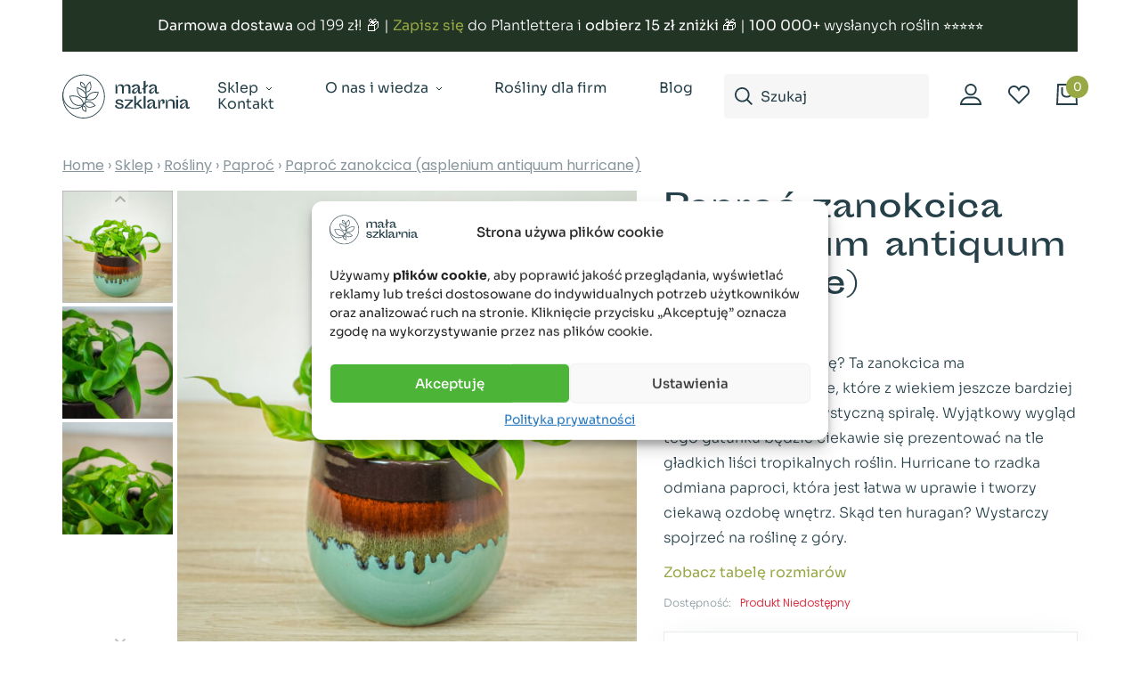

--- FILE ---
content_type: text/html; charset=UTF-8
request_url: https://malaszklarnia.pl/sklep/paproc-zanokcica-asplenium-antiquum-hurricane/
body_size: 53884
content:




<!DOCTYPE html>
<html lang="pl-PL">
<head>
	
		<!-- Google tag (gtag.js) -->
<script type="text/plain" data-service="google-analytics" data-category="statistics" async data-cmplz-src="https://www.googletagmanager.com/gtag/js?id=G-0LS37SHQSV"></script>
<script>
  window.dataLayer = window.dataLayer || [];
  function gtag(){dataLayer.push(arguments);}
  gtag('js', new Date());

  gtag('config', 'G-0LS37SHQSV');
</script>
	
    <meta charset="UTF-8">
    <meta name="viewport" content="width=device-width, initial-scale=1, shrink-to-fit=no">
    <link rel="apple-touch-icon" sizes="180x180" href="/apple-touch-icon.png">
    <link rel="icon" type="image/png" sizes="32x32" href="/favicon-32x32.png">
    <link rel="icon" type="image/png" sizes="16x16" href="/favicon-16x16.png">
    <link rel="manifest" href="/site.webmanifest">
    <link rel="mask-icon" href="/safari-pinned-tab.svg" color="#333333">
    <meta name="msapplication-TileColor" content="#ffffff">
    <meta name="theme-color" content="#ffffff">
	
  <!-- Start Samba.ai cart -->
  <script>
    var isOrderPage = false;
    var _yottlyOnload = _yottlyOnload || [];
    _yottlyOnload.push(function() {

      var products = [];

      
      diffAnalytics.cartInteraction({
        content: products,
        onOrderPage: window.isOrderPage
      });

    });
  </script>

  <script>
  document.addEventListener('DOMContentLoaded', function() {

      document.querySelector('body').addEventListener('added_to_cart', function() {
          sambaaiprefix_reportCartStatusToSamba();
      });

      document.querySelector('body').addEventListener('removed_from_cart', function() {
          sambaaiprefix_reportCartStatusToSamba();
      });

      document.querySelector('body').addEventListener('updated_cart_totals', function() {
          sambaaiprefix_reportCartStatusToSamba();
      });

      var sambaaiprefix_reportCartStatusToSamba = function() {
          var xhr = new XMLHttpRequest();
          xhr.open('POST', 'https://malaszklarnia.pl/wp-admin/admin-ajax.php');
          xhr.setRequestHeader('Content-Type', 'application/x-www-form-urlencoded');
          xhr.onload = function() {
              if (xhr.status === 200 && xhr.responseText) {
                  // Fix possibly buggy AXAJ output
                  var response = xhr.responseText.substring(xhr.responseText.length - 1) == "0" ? xhr.responseText.substring(0, xhr.responseText.length - 1) : xhr.responseText;
                  // Parse JSON
                  response = JSON.parse(response);
                  // Report to Samba
                  diffAnalytics.cartInteraction({
                      content: response,
                      onOrderPage: window.isOrderPage
                  });
              }
          };
          xhr.onerror = function() {
              console.log(xhr.responseText);
              console.log(xhr.statusText);
          };
          xhr.send('action=sambaaiprefix_retrieveWCCartContent');
      };

  });

  </script>
  <!-- End Samba.ai cart -->

    <!-- Start Samba.ai product -->
    <script>
      var _yottlyOnload = _yottlyOnload || [];
      _yottlyOnload.push(function() {

        diffAnalytics.productId("9335")

      });
    </script>
    <!-- End Samba.ai product -->
  <!-- Start Samba.ai newsletter -->
  <script>
    var _yottlyOnload = _yottlyOnload || [];
    _yottlyOnload.push(function() {
      document.addEventListener('DOMContentLoaded', () => {
        const form = document.querySelector('.mailerlite-form form');
        if (form) {
          const formResponse = form.querySelector(".mailerlite-form-response h4");
          form.addEventListener('submit', (e) => {
            const emailInput = form.querySelector('[type="email"]');
            if (emailInput) {
              diffAnalytics.submitPopupEmail(emailInput.value, function(err, value) {
                console.log(value)
                if(!value.emailValid) return;

                if(value.emailKnown){
                  formResponse.classList.add('error');
                  formResponse.innerText = "Ten adres e-mail jest już w bazie";
                } else if(!value.emailKnown) {
                  formResponse.classList.remove('error');
                  formResponse.innerText = "Dziękujemy, do usłyszenia!";
                }
              })
            }
          })
        }
      });
    })
  </script>
  <style>
    .mailerlite-form-loader{
      opacity: 0!important;
      display: none!important
    }

    .mailerlite-form-inputs, .mailerlite-form .mailerlite-subscribe-button-container{
      opacity: 1!important;
      display: flex!important;
    }

    .newsletter .mailerlite-form-response:has(.error){
      border-color: #ebcccc!important;
      background-color: #f2dede!important;
    }
    .newsletter .mailerlite-form-response .error{
      color: #a94442!important
    }
    
  </style>
  <!-- End Samba.ai newsletter -->
<meta name='robots' content='index, follow, max-image-preview:large, max-snippet:-1, max-video-preview:-1' />
<script>window._wca = window._wca || [];</script>

	<!-- This site is optimized with the Yoast SEO plugin v23.4 - https://yoast.com/wordpress/plugins/seo/ -->
	<title>Paproć zanokcica (asplenium antiquum hurricane) - Mała Szklarnia</title>
	<meta name="description" content="Co powiesz na paprotkę? Ta zanokcica ma charakterystyczne liście, które z wiekiem jeszcze bardziej się zwijają w charakterystyczną spiralę. Wyjątkowy wygląd tego gatunku będzie ciekawie się prezentować na tle gładkich liści tropikalnych roślin. Hurricane to rzadka odmiana paproci, która jest łatwa w uprawie i tworzy ciekawą ozdobę wnętrz. Skąd ten huragan? Wystarczy spojrzeć na roślinę z góry." />
	<link rel="canonical" href="https://malaszklarnia.pl/sklep/paproc-zanokcica-asplenium-antiquum-hurricane/" />
	<meta property="og:locale" content="pl_PL" />
	<meta property="og:type" content="article" />
	<meta property="og:title" content="Paproć zanokcica (asplenium antiquum hurricane) - Mała Szklarnia" />
	<meta property="og:description" content="Co powiesz na paprotkę? Ta zanokcica ma charakterystyczne liście, które z wiekiem jeszcze bardziej się zwijają w charakterystyczną spiralę. Wyjątkowy wygląd tego gatunku będzie ciekawie się prezentować na tle gładkich liści tropikalnych roślin. Hurricane to rzadka odmiana paproci, która jest łatwa w uprawie i tworzy ciekawą ozdobę wnętrz. Skąd ten huragan? Wystarczy spojrzeć na roślinę z góry." />
	<meta property="og:url" content="https://malaszklarnia.pl/sklep/paproc-zanokcica-asplenium-antiquum-hurricane/" />
	<meta property="og:site_name" content="Mała Szklarnia" />
	<meta property="article:publisher" content="https://www.facebook.com/malaszklarnia" />
	<meta property="article:modified_time" content="2025-04-13T11:34:06+00:00" />
	<meta property="og:image" content="https://malaszklarnia.pl/wp-content/uploads/2022/10/paproc-zanokcica-asplenium-antiquum-hurricane.jpg" />
	<meta property="og:image:width" content="1002" />
	<meta property="og:image:height" content="1002" />
	<meta property="og:image:type" content="image/jpeg" />
	<meta name="twitter:card" content="summary_large_image" />
	<script type="application/ld+json" class="yoast-schema-graph">{"@context":"https://schema.org","@graph":[{"@type":"WebPage","@id":"https://malaszklarnia.pl/sklep/paproc-zanokcica-asplenium-antiquum-hurricane/","url":"https://malaszklarnia.pl/sklep/paproc-zanokcica-asplenium-antiquum-hurricane/","name":"Paproć zanokcica (asplenium antiquum hurricane) - Mała Szklarnia","isPartOf":{"@id":"https://malaszklarnia.pl/#website"},"primaryImageOfPage":{"@id":"https://malaszklarnia.pl/sklep/paproc-zanokcica-asplenium-antiquum-hurricane/#primaryimage"},"image":{"@id":"https://malaszklarnia.pl/sklep/paproc-zanokcica-asplenium-antiquum-hurricane/#primaryimage"},"thumbnailUrl":"https://malaszklarnia.pl/wp-content/uploads/2022/10/paproc-zanokcica-asplenium-antiquum-hurricane.jpg","datePublished":"2025-03-20T10:57:17+00:00","dateModified":"2025-04-13T11:34:06+00:00","description":"Co powiesz na paprotkę? Ta zanokcica ma charakterystyczne liście, które z wiekiem jeszcze bardziej się zwijają w charakterystyczną spiralę. Wyjątkowy wygląd tego gatunku będzie ciekawie się prezentować na tle gładkich liści tropikalnych roślin. Hurricane to rzadka odmiana paproci, która jest łatwa w uprawie i tworzy ciekawą ozdobę wnętrz. Skąd ten huragan? Wystarczy spojrzeć na roślinę z góry.","breadcrumb":{"@id":"https://malaszklarnia.pl/sklep/paproc-zanokcica-asplenium-antiquum-hurricane/#breadcrumb"},"inLanguage":"pl-PL","potentialAction":[{"@type":"ReadAction","target":["https://malaszklarnia.pl/sklep/paproc-zanokcica-asplenium-antiquum-hurricane/"]}]},{"@type":"ImageObject","inLanguage":"pl-PL","@id":"https://malaszklarnia.pl/sklep/paproc-zanokcica-asplenium-antiquum-hurricane/#primaryimage","url":"https://malaszklarnia.pl/wp-content/uploads/2022/10/paproc-zanokcica-asplenium-antiquum-hurricane.jpg","contentUrl":"https://malaszklarnia.pl/wp-content/uploads/2022/10/paproc-zanokcica-asplenium-antiquum-hurricane.jpg","width":1002,"height":1002,"caption":"paproc-zanokcica-asplenium-antiquum-hurricane"},{"@type":"BreadcrumbList","@id":"https://malaszklarnia.pl/sklep/paproc-zanokcica-asplenium-antiquum-hurricane/#breadcrumb","itemListElement":[{"@type":"ListItem","position":1,"name":"Sklep","item":"https://malaszklarnia.pl/sklep/"},{"@type":"ListItem","position":2,"name":"Paproć zanokcica (asplenium antiquum hurricane)"}]},{"@type":"WebSite","@id":"https://malaszklarnia.pl/#website","url":"https://malaszklarnia.pl/","name":"Mała Szklarnia","description":"Sklep z roślinami we Wrocławiu i online. Rośliny doniczkowe, osłonki i doniczki, akcesoria do roślin. Szybka i bezpieczna wysyłka. Zapraszamy do Małej Szklarni!","publisher":{"@id":"https://malaszklarnia.pl/#organization"},"potentialAction":[{"@type":"SearchAction","target":{"@type":"EntryPoint","urlTemplate":"https://malaszklarnia.pl/?s={search_term_string}"},"query-input":{"@type":"PropertyValueSpecification","valueRequired":true,"valueName":"search_term_string"}}],"inLanguage":"pl-PL"},{"@type":"Organization","@id":"https://malaszklarnia.pl/#organization","name":"Mała Szklarnia Sp. z o.o.","alternateName":"Mała Szklarnia","url":"https://malaszklarnia.pl/","logo":{"@type":"ImageObject","inLanguage":"pl-PL","@id":"https://malaszklarnia.pl/#/schema/logo/image/","url":"https://malaszklarnia.pl/wp-content/uploads/2020/03/placeholder.png","contentUrl":"https://malaszklarnia.pl/wp-content/uploads/2020/03/placeholder.png","width":800,"height":800,"caption":"Mała Szklarnia Sp. z o.o."},"image":{"@id":"https://malaszklarnia.pl/#/schema/logo/image/"},"sameAs":["https://www.facebook.com/malaszklarnia","https://www.instagram.com/malaszklarnia/","https://www.youtube.com/malaszklarnia","https://www.tiktok.com/@malaszklarnia.pl"]}]}</script>
	<!-- / Yoast SEO plugin. -->


<link rel='dns-prefetch' href='//yottlyscript.com' />
<link rel='dns-prefetch' href='//stats.wp.com' />
<script type="text/javascript">
/* <![CDATA[ */
window._wpemojiSettings = {"baseUrl":"https:\/\/s.w.org\/images\/core\/emoji\/15.0.3\/72x72\/","ext":".png","svgUrl":"https:\/\/s.w.org\/images\/core\/emoji\/15.0.3\/svg\/","svgExt":".svg","source":{"concatemoji":"https:\/\/malaszklarnia.pl\/wp-includes\/js\/wp-emoji-release.min.js?ver=6.6.1"}};
/*! This file is auto-generated */
!function(i,n){var o,s,e;function c(e){try{var t={supportTests:e,timestamp:(new Date).valueOf()};sessionStorage.setItem(o,JSON.stringify(t))}catch(e){}}function p(e,t,n){e.clearRect(0,0,e.canvas.width,e.canvas.height),e.fillText(t,0,0);var t=new Uint32Array(e.getImageData(0,0,e.canvas.width,e.canvas.height).data),r=(e.clearRect(0,0,e.canvas.width,e.canvas.height),e.fillText(n,0,0),new Uint32Array(e.getImageData(0,0,e.canvas.width,e.canvas.height).data));return t.every(function(e,t){return e===r[t]})}function u(e,t,n){switch(t){case"flag":return n(e,"\ud83c\udff3\ufe0f\u200d\u26a7\ufe0f","\ud83c\udff3\ufe0f\u200b\u26a7\ufe0f")?!1:!n(e,"\ud83c\uddfa\ud83c\uddf3","\ud83c\uddfa\u200b\ud83c\uddf3")&&!n(e,"\ud83c\udff4\udb40\udc67\udb40\udc62\udb40\udc65\udb40\udc6e\udb40\udc67\udb40\udc7f","\ud83c\udff4\u200b\udb40\udc67\u200b\udb40\udc62\u200b\udb40\udc65\u200b\udb40\udc6e\u200b\udb40\udc67\u200b\udb40\udc7f");case"emoji":return!n(e,"\ud83d\udc26\u200d\u2b1b","\ud83d\udc26\u200b\u2b1b")}return!1}function f(e,t,n){var r="undefined"!=typeof WorkerGlobalScope&&self instanceof WorkerGlobalScope?new OffscreenCanvas(300,150):i.createElement("canvas"),a=r.getContext("2d",{willReadFrequently:!0}),o=(a.textBaseline="top",a.font="600 32px Arial",{});return e.forEach(function(e){o[e]=t(a,e,n)}),o}function t(e){var t=i.createElement("script");t.src=e,t.defer=!0,i.head.appendChild(t)}"undefined"!=typeof Promise&&(o="wpEmojiSettingsSupports",s=["flag","emoji"],n.supports={everything:!0,everythingExceptFlag:!0},e=new Promise(function(e){i.addEventListener("DOMContentLoaded",e,{once:!0})}),new Promise(function(t){var n=function(){try{var e=JSON.parse(sessionStorage.getItem(o));if("object"==typeof e&&"number"==typeof e.timestamp&&(new Date).valueOf()<e.timestamp+604800&&"object"==typeof e.supportTests)return e.supportTests}catch(e){}return null}();if(!n){if("undefined"!=typeof Worker&&"undefined"!=typeof OffscreenCanvas&&"undefined"!=typeof URL&&URL.createObjectURL&&"undefined"!=typeof Blob)try{var e="postMessage("+f.toString()+"("+[JSON.stringify(s),u.toString(),p.toString()].join(",")+"));",r=new Blob([e],{type:"text/javascript"}),a=new Worker(URL.createObjectURL(r),{name:"wpTestEmojiSupports"});return void(a.onmessage=function(e){c(n=e.data),a.terminate(),t(n)})}catch(e){}c(n=f(s,u,p))}t(n)}).then(function(e){for(var t in e)n.supports[t]=e[t],n.supports.everything=n.supports.everything&&n.supports[t],"flag"!==t&&(n.supports.everythingExceptFlag=n.supports.everythingExceptFlag&&n.supports[t]);n.supports.everythingExceptFlag=n.supports.everythingExceptFlag&&!n.supports.flag,n.DOMReady=!1,n.readyCallback=function(){n.DOMReady=!0}}).then(function(){return e}).then(function(){var e;n.supports.everything||(n.readyCallback(),(e=n.source||{}).concatemoji?t(e.concatemoji):e.wpemoji&&e.twemoji&&(t(e.twemoji),t(e.wpemoji)))}))}((window,document),window._wpemojiSettings);
/* ]]> */
</script>
<link rel='stylesheet' id='wp-components-css' href='https://malaszklarnia.pl/wp-includes/css/dist/components/style.min.css?ver=6.6.1' type='text/css' media='all' />
<link rel='stylesheet' id='woocommerce-dhl-blocks-integration-frontend-css' href='https://malaszklarnia.pl/wp-content/plugins/woocommerce-dhl/build/point-selection-block-frontend.css?ver=1760079837' type='text/css' media='all' />
<link rel='stylesheet' id='woocommerce-dhl-blocks-integration-editor-css' href='https://malaszklarnia.pl/wp-content/plugins/woocommerce-dhl/build/point-selection-block.css?ver=1760079837' type='text/css' media='all' />
<style id='wp-emoji-styles-inline-css' type='text/css'>

	img.wp-smiley, img.emoji {
		display: inline !important;
		border: none !important;
		box-shadow: none !important;
		height: 1em !important;
		width: 1em !important;
		margin: 0 0.07em !important;
		vertical-align: -0.1em !important;
		background: none !important;
		padding: 0 !important;
	}
</style>
<link rel='stylesheet' id='wp-block-library-css' href='https://malaszklarnia.pl/wp-includes/css/dist/block-library/style.min.css?ver=6.6.1' type='text/css' media='all' />
<style id='innovation-blocks-text-and-image-grid-style-inline-css' type='text/css'>
.wp-block-innovation-blocks-text-and-image-grid{padding:2.5rem 0}@media screen and (min-width:782px){.wp-block-innovation-blocks-text-and-image-grid{padding:2.5rem 0 4.5rem}}.wp-block-innovation-blocks-text-and-image-grid>.wp-block-columns{margin-bottom:0}.wp-block-innovation-blocks-text-and-image-grid>.wp-block-columns>.wp-block-column>:first-child{margin-top:0}.wp-block-innovation-blocks-text-and-image-grid>.wp-block-columns>.wp-block-column>:last-child{margin-bottom:0}@media screen and (min-width:782px){.wp-block-innovation-blocks-text-and-image-grid>.wp-block-columns>.wp-block-column:first-of-type{flex-basis:360px;flex-grow:0}}@media screen and (min-width:980px){.wp-block-innovation-blocks-text-and-image-grid>.wp-block-columns>.wp-block-column:first-of-type{flex-basis:430px}}.wp-block-innovation-blocks-text-and-image-grid>.wp-block-columns>.wp-block-column:first-of-type h2{color:#26404a;font-size:24px}@media screen and (max-width:calc(782px - 1px)){.wp-block-innovation-blocks-text-and-image-grid>.wp-block-columns>.wp-block-column:nth-of-type(2){display:grid;gap:1.875rem;grid-template-columns:1fr 1fr;margin-left:auto;margin-right:auto;max-width:30rem;order:-1}}@media screen and (min-width:782px){.wp-block-innovation-blocks-text-and-image-grid>.wp-block-columns>.wp-block-column:nth-of-type(2){align-items:center;display:flex;flex-direction:column;flex-wrap:wrap-reverse;justify-content:center;margin:-1rem;max-height:50rem;max-height:46rem;min-height:30rem}}@media screen and (min-width:980px){.wp-block-innovation-blocks-text-and-image-grid>.wp-block-columns>.wp-block-column:nth-of-type(2){max-height:63rem;min-height:50rem}}.wp-block-innovation-blocks-text-and-image-grid>.wp-block-columns>.wp-block-column:nth-of-type(2) .wp-block-image{margin-bottom:0}@media screen and (min-width:782px){.wp-block-innovation-blocks-text-and-image-grid>.wp-block-columns>.wp-block-column:nth-of-type(2) .wp-block-image{padding:1rem;width:calc(50% - 2rem)}}@media screen and (max-width:calc(782px - 1px)){.wp-block-innovation-blocks-text-and-image-grid>.wp-block-columns>.wp-block-column:nth-of-type(2) .wp-block-image:nth-of-type(3n - 2){grid-column:1/span 2}}.wp-block-innovation-blocks-text-and-image-grid>.wp-block-columns>.wp-block-column:nth-of-type(2) .wp-block-image img{height:100%;-o-object-fit:cover;object-fit:cover;width:100%}.wp-block-innovation-blocks-image-and-text-banner{padding:3.75rem 0;position:relative}.wp-block-innovation-blocks-image-and-text-banner:before{background-color:#ece5dc;content:"";height:100%;left:50%;position:absolute;top:0;transform:translateX(-50%);width:100vw;z-index:-1}.wp-block-innovation-blocks-image-and-text-banner>.wp-block-columns{align-items:center!important;margin-bottom:0}.wp-block-innovation-blocks-image-and-text-banner>.wp-block-columns>.wp-block-column:first-of-type>.wp-block-image{margin-bottom:0}.wp-block-innovation-blocks-image-and-text-banner>.wp-block-columns>.wp-block-column:nth-of-type(2) h2{color:#26404a;font-size:1.125rem;font-weight:400;letter-spacing:-.02em;line-height:1.4;margin-bottom:1.66rem;margin-top:0}@media screen and (min-width:980px){.wp-block-innovation-blocks-image-and-text-banner>.wp-block-columns>.wp-block-column:nth-of-type(2) h2{font-size:1.625rem}}@media screen and (min-width:1200px){.wp-block-innovation-blocks-image-and-text-banner>.wp-block-columns>.wp-block-column:nth-of-type(2) h2{font-size:2.25rem}}.wp-block-innovation-blocks-image-and-text-banner>.wp-block-columns>.wp-block-column:nth-of-type(2) h4{font-family:Sora,sans-serif;font-size:1.125rem;font-weight:300;margin:0 0 1rem}@media screen and (min-width:980px){.wp-block-innovation-blocks-image-and-text-banner>.wp-block-columns>.wp-block-column:nth-of-type(2) h4{font-size:1.25rem}}.wp-block-innovation-blocks-image-and-text-banner>.wp-block-columns>.wp-block-column:nth-of-type(2) .wp-element-button{align-items:center;background-color:#97a845;border:1px solid #97a845;border-radius:4px;color:#fff;cursor:pointer;display:flex;font-size:16px;font-weight:500;justify-content:center;padding:18px 25px;text-align:center;text-decoration:none}.wp-block-innovation-blocks-image-and-text-banner>.wp-block-columns>.wp-block-column:nth-of-type(2) .wp-element-button:hover{background:linear-gradient(0deg,rgba(132,241,64,.4),rgba(132,241,64,.4)),#97a845;border:1px solid #97a845}.wp-block-innovation-blocks-image-and-text-banner>.wp-block-columns>.wp-block-column:nth-of-type(2) .wp-element-button:active{background:linear-gradient(0deg,rgba(132,241,64,.6),rgba(132,241,64,.6)),#97a845}.wp-block-innovation-blocks-image-and-text-banner>.wp-block-columns>.wp-block-column:nth-of-type(2) .wp-element-button:disabled,.wp-block-innovation-blocks-image-and-text-banner>.wp-block-columns>.wp-block-column:nth-of-type(2) .wp-element-button[disabled]{background-color:rgba(38,64,74,.1);border:0;color:rgba(38,64,74,.55)}@media screen and (max-width:calc(576px - 1px)){.wp-block-innovation-blocks-image-and-text-banner>.wp-block-columns>.wp-block-column:nth-of-type(2) .wp-block-button,.wp-block-innovation-blocks-image-and-text-banner>.wp-block-columns>.wp-block-column:nth-of-type(2) .wp-block-buttons{width:100%}}

</style>
<style id='innovation-blocks-image-and-text-banner-style-inline-css' type='text/css'>
.wp-block-innovation-blocks-text-and-image-grid{padding:2.5rem 0}@media screen and (min-width:782px){.wp-block-innovation-blocks-text-and-image-grid{padding:2.5rem 0 4.5rem}}.wp-block-innovation-blocks-text-and-image-grid>.wp-block-columns{margin-bottom:0}.wp-block-innovation-blocks-text-and-image-grid>.wp-block-columns>.wp-block-column>:first-child{margin-top:0}.wp-block-innovation-blocks-text-and-image-grid>.wp-block-columns>.wp-block-column>:last-child{margin-bottom:0}@media screen and (min-width:782px){.wp-block-innovation-blocks-text-and-image-grid>.wp-block-columns>.wp-block-column:first-of-type{flex-basis:360px;flex-grow:0}}@media screen and (min-width:980px){.wp-block-innovation-blocks-text-and-image-grid>.wp-block-columns>.wp-block-column:first-of-type{flex-basis:430px}}.wp-block-innovation-blocks-text-and-image-grid>.wp-block-columns>.wp-block-column:first-of-type h2{color:#26404a;font-size:24px}@media screen and (max-width:calc(782px - 1px)){.wp-block-innovation-blocks-text-and-image-grid>.wp-block-columns>.wp-block-column:nth-of-type(2){display:grid;gap:1.875rem;grid-template-columns:1fr 1fr;margin-left:auto;margin-right:auto;max-width:30rem;order:-1}}@media screen and (min-width:782px){.wp-block-innovation-blocks-text-and-image-grid>.wp-block-columns>.wp-block-column:nth-of-type(2){align-items:center;display:flex;flex-direction:column;flex-wrap:wrap-reverse;justify-content:center;margin:-1rem;max-height:50rem;max-height:46rem;min-height:30rem}}@media screen and (min-width:980px){.wp-block-innovation-blocks-text-and-image-grid>.wp-block-columns>.wp-block-column:nth-of-type(2){max-height:63rem;min-height:50rem}}.wp-block-innovation-blocks-text-and-image-grid>.wp-block-columns>.wp-block-column:nth-of-type(2) .wp-block-image{margin-bottom:0}@media screen and (min-width:782px){.wp-block-innovation-blocks-text-and-image-grid>.wp-block-columns>.wp-block-column:nth-of-type(2) .wp-block-image{padding:1rem;width:calc(50% - 2rem)}}@media screen and (max-width:calc(782px - 1px)){.wp-block-innovation-blocks-text-and-image-grid>.wp-block-columns>.wp-block-column:nth-of-type(2) .wp-block-image:nth-of-type(3n - 2){grid-column:1/span 2}}.wp-block-innovation-blocks-text-and-image-grid>.wp-block-columns>.wp-block-column:nth-of-type(2) .wp-block-image img{height:100%;-o-object-fit:cover;object-fit:cover;width:100%}.wp-block-innovation-blocks-image-and-text-banner{padding:3.75rem 0;position:relative}.wp-block-innovation-blocks-image-and-text-banner:before{background-color:#ece5dc;content:"";height:100%;left:50%;position:absolute;top:0;transform:translateX(-50%);width:100vw;z-index:-1}.wp-block-innovation-blocks-image-and-text-banner>.wp-block-columns{align-items:center!important;margin-bottom:0}.wp-block-innovation-blocks-image-and-text-banner>.wp-block-columns>.wp-block-column:first-of-type>.wp-block-image{margin-bottom:0}.wp-block-innovation-blocks-image-and-text-banner>.wp-block-columns>.wp-block-column:nth-of-type(2) h2{color:#26404a;font-size:1.125rem;font-weight:400;letter-spacing:-.02em;line-height:1.4;margin-bottom:1.66rem;margin-top:0}@media screen and (min-width:980px){.wp-block-innovation-blocks-image-and-text-banner>.wp-block-columns>.wp-block-column:nth-of-type(2) h2{font-size:1.625rem}}@media screen and (min-width:1200px){.wp-block-innovation-blocks-image-and-text-banner>.wp-block-columns>.wp-block-column:nth-of-type(2) h2{font-size:2.25rem}}.wp-block-innovation-blocks-image-and-text-banner>.wp-block-columns>.wp-block-column:nth-of-type(2) h4{font-family:Sora,sans-serif;font-size:1.125rem;font-weight:300;margin:0 0 1rem}@media screen and (min-width:980px){.wp-block-innovation-blocks-image-and-text-banner>.wp-block-columns>.wp-block-column:nth-of-type(2) h4{font-size:1.25rem}}.wp-block-innovation-blocks-image-and-text-banner>.wp-block-columns>.wp-block-column:nth-of-type(2) .wp-element-button{align-items:center;background-color:#97a845;border:1px solid #97a845;border-radius:4px;color:#fff;cursor:pointer;display:flex;font-size:16px;font-weight:500;justify-content:center;padding:18px 25px;text-align:center;text-decoration:none}.wp-block-innovation-blocks-image-and-text-banner>.wp-block-columns>.wp-block-column:nth-of-type(2) .wp-element-button:hover{background:linear-gradient(0deg,rgba(132,241,64,.4),rgba(132,241,64,.4)),#97a845;border:1px solid #97a845}.wp-block-innovation-blocks-image-and-text-banner>.wp-block-columns>.wp-block-column:nth-of-type(2) .wp-element-button:active{background:linear-gradient(0deg,rgba(132,241,64,.6),rgba(132,241,64,.6)),#97a845}.wp-block-innovation-blocks-image-and-text-banner>.wp-block-columns>.wp-block-column:nth-of-type(2) .wp-element-button:disabled,.wp-block-innovation-blocks-image-and-text-banner>.wp-block-columns>.wp-block-column:nth-of-type(2) .wp-element-button[disabled]{background-color:rgba(38,64,74,.1);border:0;color:rgba(38,64,74,.55)}@media screen and (max-width:calc(576px - 1px)){.wp-block-innovation-blocks-image-and-text-banner>.wp-block-columns>.wp-block-column:nth-of-type(2) .wp-block-button,.wp-block-innovation-blocks-image-and-text-banner>.wp-block-columns>.wp-block-column:nth-of-type(2) .wp-block-buttons{width:100%}}

</style>
<link rel='stylesheet' id='mediaelement-css' href='https://malaszklarnia.pl/wp-includes/js/mediaelement/mediaelementplayer-legacy.min.css?ver=4.2.17' type='text/css' media='all' />
<link rel='stylesheet' id='wp-mediaelement-css' href='https://malaszklarnia.pl/wp-includes/js/mediaelement/wp-mediaelement.min.css?ver=6.6.1' type='text/css' media='all' />
<style id='jetpack-sharing-buttons-style-inline-css' type='text/css'>
.jetpack-sharing-buttons__services-list{display:flex;flex-direction:row;flex-wrap:wrap;gap:0;list-style-type:none;margin:5px;padding:0}.jetpack-sharing-buttons__services-list.has-small-icon-size{font-size:12px}.jetpack-sharing-buttons__services-list.has-normal-icon-size{font-size:16px}.jetpack-sharing-buttons__services-list.has-large-icon-size{font-size:24px}.jetpack-sharing-buttons__services-list.has-huge-icon-size{font-size:36px}@media print{.jetpack-sharing-buttons__services-list{display:none!important}}.editor-styles-wrapper .wp-block-jetpack-sharing-buttons{gap:0;padding-inline-start:0}ul.jetpack-sharing-buttons__services-list.has-background{padding:1.25em 2.375em}
</style>
<style id='global-styles-inline-css' type='text/css'>
:root{--wp--preset--aspect-ratio--square: 1;--wp--preset--aspect-ratio--4-3: 4/3;--wp--preset--aspect-ratio--3-4: 3/4;--wp--preset--aspect-ratio--3-2: 3/2;--wp--preset--aspect-ratio--2-3: 2/3;--wp--preset--aspect-ratio--16-9: 16/9;--wp--preset--aspect-ratio--9-16: 9/16;--wp--preset--color--black: #000000;--wp--preset--color--cyan-bluish-gray: #abb8c3;--wp--preset--color--white: #ffffff;--wp--preset--color--pale-pink: #f78da7;--wp--preset--color--vivid-red: #cf2e2e;--wp--preset--color--luminous-vivid-orange: #ff6900;--wp--preset--color--luminous-vivid-amber: #fcb900;--wp--preset--color--light-green-cyan: #7bdcb5;--wp--preset--color--vivid-green-cyan: #00d084;--wp--preset--color--pale-cyan-blue: #8ed1fc;--wp--preset--color--vivid-cyan-blue: #0693e3;--wp--preset--color--vivid-purple: #9b51e0;--wp--preset--gradient--vivid-cyan-blue-to-vivid-purple: linear-gradient(135deg,rgba(6,147,227,1) 0%,rgb(155,81,224) 100%);--wp--preset--gradient--light-green-cyan-to-vivid-green-cyan: linear-gradient(135deg,rgb(122,220,180) 0%,rgb(0,208,130) 100%);--wp--preset--gradient--luminous-vivid-amber-to-luminous-vivid-orange: linear-gradient(135deg,rgba(252,185,0,1) 0%,rgba(255,105,0,1) 100%);--wp--preset--gradient--luminous-vivid-orange-to-vivid-red: linear-gradient(135deg,rgba(255,105,0,1) 0%,rgb(207,46,46) 100%);--wp--preset--gradient--very-light-gray-to-cyan-bluish-gray: linear-gradient(135deg,rgb(238,238,238) 0%,rgb(169,184,195) 100%);--wp--preset--gradient--cool-to-warm-spectrum: linear-gradient(135deg,rgb(74,234,220) 0%,rgb(151,120,209) 20%,rgb(207,42,186) 40%,rgb(238,44,130) 60%,rgb(251,105,98) 80%,rgb(254,248,76) 100%);--wp--preset--gradient--blush-light-purple: linear-gradient(135deg,rgb(255,206,236) 0%,rgb(152,150,240) 100%);--wp--preset--gradient--blush-bordeaux: linear-gradient(135deg,rgb(254,205,165) 0%,rgb(254,45,45) 50%,rgb(107,0,62) 100%);--wp--preset--gradient--luminous-dusk: linear-gradient(135deg,rgb(255,203,112) 0%,rgb(199,81,192) 50%,rgb(65,88,208) 100%);--wp--preset--gradient--pale-ocean: linear-gradient(135deg,rgb(255,245,203) 0%,rgb(182,227,212) 50%,rgb(51,167,181) 100%);--wp--preset--gradient--electric-grass: linear-gradient(135deg,rgb(202,248,128) 0%,rgb(113,206,126) 100%);--wp--preset--gradient--midnight: linear-gradient(135deg,rgb(2,3,129) 0%,rgb(40,116,252) 100%);--wp--preset--font-size--small: 13px;--wp--preset--font-size--medium: 20px;--wp--preset--font-size--large: 36px;--wp--preset--font-size--x-large: 42px;--wp--preset--font-family--sora: "Sora", sans-serif;--wp--preset--font-family--sporting-grotesque: "Sporting Grotesque Regular", sans-serif;--wp--preset--font-family--inter: "Inter", sans-serif;--wp--preset--font-family--cardo: Cardo;--wp--preset--spacing--20: 0.44rem;--wp--preset--spacing--30: 0.67rem;--wp--preset--spacing--40: 1rem;--wp--preset--spacing--50: 1.5rem;--wp--preset--spacing--60: 2.25rem;--wp--preset--spacing--70: 3.38rem;--wp--preset--spacing--80: 5.06rem;--wp--preset--shadow--natural: 6px 6px 9px rgba(0, 0, 0, 0.2);--wp--preset--shadow--deep: 12px 12px 50px rgba(0, 0, 0, 0.4);--wp--preset--shadow--sharp: 6px 6px 0px rgba(0, 0, 0, 0.2);--wp--preset--shadow--outlined: 6px 6px 0px -3px rgba(255, 255, 255, 1), 6px 6px rgba(0, 0, 0, 1);--wp--preset--shadow--crisp: 6px 6px 0px rgba(0, 0, 0, 1);}:where(body) { margin: 0; }.wp-site-blocks > .alignleft { float: left; margin-right: 2em; }.wp-site-blocks > .alignright { float: right; margin-left: 2em; }.wp-site-blocks > .aligncenter { justify-content: center; margin-left: auto; margin-right: auto; }:where(.is-layout-flex){gap: 0.5em;}:where(.is-layout-grid){gap: 0.5em;}.is-layout-flow > .alignleft{float: left;margin-inline-start: 0;margin-inline-end: 2em;}.is-layout-flow > .alignright{float: right;margin-inline-start: 2em;margin-inline-end: 0;}.is-layout-flow > .aligncenter{margin-left: auto !important;margin-right: auto !important;}.is-layout-constrained > .alignleft{float: left;margin-inline-start: 0;margin-inline-end: 2em;}.is-layout-constrained > .alignright{float: right;margin-inline-start: 2em;margin-inline-end: 0;}.is-layout-constrained > .aligncenter{margin-left: auto !important;margin-right: auto !important;}.is-layout-constrained > :where(:not(.alignleft):not(.alignright):not(.alignfull)){margin-left: auto !important;margin-right: auto !important;}body .is-layout-flex{display: flex;}.is-layout-flex{flex-wrap: wrap;align-items: center;}.is-layout-flex > :is(*, div){margin: 0;}body .is-layout-grid{display: grid;}.is-layout-grid > :is(*, div){margin: 0;}:root :where(body){padding-top: 0px;padding-right: 0px;padding-bottom: 0px;padding-left: 0px;}a:where(:not(.wp-element-button)){text-decoration: underline;}:root :where(.wp-element-button, .wp-block-button__link){background-color: #32373c;border-width: 0;color: #fff;font-family: inherit;font-size: inherit;line-height: inherit;padding: calc(0.667em + 2px) calc(1.333em + 2px);text-decoration: none;}.has-black-color{color: var(--wp--preset--color--black) !important;}.has-cyan-bluish-gray-color{color: var(--wp--preset--color--cyan-bluish-gray) !important;}.has-white-color{color: var(--wp--preset--color--white) !important;}.has-pale-pink-color{color: var(--wp--preset--color--pale-pink) !important;}.has-vivid-red-color{color: var(--wp--preset--color--vivid-red) !important;}.has-luminous-vivid-orange-color{color: var(--wp--preset--color--luminous-vivid-orange) !important;}.has-luminous-vivid-amber-color{color: var(--wp--preset--color--luminous-vivid-amber) !important;}.has-light-green-cyan-color{color: var(--wp--preset--color--light-green-cyan) !important;}.has-vivid-green-cyan-color{color: var(--wp--preset--color--vivid-green-cyan) !important;}.has-pale-cyan-blue-color{color: var(--wp--preset--color--pale-cyan-blue) !important;}.has-vivid-cyan-blue-color{color: var(--wp--preset--color--vivid-cyan-blue) !important;}.has-vivid-purple-color{color: var(--wp--preset--color--vivid-purple) !important;}.has-black-background-color{background-color: var(--wp--preset--color--black) !important;}.has-cyan-bluish-gray-background-color{background-color: var(--wp--preset--color--cyan-bluish-gray) !important;}.has-white-background-color{background-color: var(--wp--preset--color--white) !important;}.has-pale-pink-background-color{background-color: var(--wp--preset--color--pale-pink) !important;}.has-vivid-red-background-color{background-color: var(--wp--preset--color--vivid-red) !important;}.has-luminous-vivid-orange-background-color{background-color: var(--wp--preset--color--luminous-vivid-orange) !important;}.has-luminous-vivid-amber-background-color{background-color: var(--wp--preset--color--luminous-vivid-amber) !important;}.has-light-green-cyan-background-color{background-color: var(--wp--preset--color--light-green-cyan) !important;}.has-vivid-green-cyan-background-color{background-color: var(--wp--preset--color--vivid-green-cyan) !important;}.has-pale-cyan-blue-background-color{background-color: var(--wp--preset--color--pale-cyan-blue) !important;}.has-vivid-cyan-blue-background-color{background-color: var(--wp--preset--color--vivid-cyan-blue) !important;}.has-vivid-purple-background-color{background-color: var(--wp--preset--color--vivid-purple) !important;}.has-black-border-color{border-color: var(--wp--preset--color--black) !important;}.has-cyan-bluish-gray-border-color{border-color: var(--wp--preset--color--cyan-bluish-gray) !important;}.has-white-border-color{border-color: var(--wp--preset--color--white) !important;}.has-pale-pink-border-color{border-color: var(--wp--preset--color--pale-pink) !important;}.has-vivid-red-border-color{border-color: var(--wp--preset--color--vivid-red) !important;}.has-luminous-vivid-orange-border-color{border-color: var(--wp--preset--color--luminous-vivid-orange) !important;}.has-luminous-vivid-amber-border-color{border-color: var(--wp--preset--color--luminous-vivid-amber) !important;}.has-light-green-cyan-border-color{border-color: var(--wp--preset--color--light-green-cyan) !important;}.has-vivid-green-cyan-border-color{border-color: var(--wp--preset--color--vivid-green-cyan) !important;}.has-pale-cyan-blue-border-color{border-color: var(--wp--preset--color--pale-cyan-blue) !important;}.has-vivid-cyan-blue-border-color{border-color: var(--wp--preset--color--vivid-cyan-blue) !important;}.has-vivid-purple-border-color{border-color: var(--wp--preset--color--vivid-purple) !important;}.has-vivid-cyan-blue-to-vivid-purple-gradient-background{background: var(--wp--preset--gradient--vivid-cyan-blue-to-vivid-purple) !important;}.has-light-green-cyan-to-vivid-green-cyan-gradient-background{background: var(--wp--preset--gradient--light-green-cyan-to-vivid-green-cyan) !important;}.has-luminous-vivid-amber-to-luminous-vivid-orange-gradient-background{background: var(--wp--preset--gradient--luminous-vivid-amber-to-luminous-vivid-orange) !important;}.has-luminous-vivid-orange-to-vivid-red-gradient-background{background: var(--wp--preset--gradient--luminous-vivid-orange-to-vivid-red) !important;}.has-very-light-gray-to-cyan-bluish-gray-gradient-background{background: var(--wp--preset--gradient--very-light-gray-to-cyan-bluish-gray) !important;}.has-cool-to-warm-spectrum-gradient-background{background: var(--wp--preset--gradient--cool-to-warm-spectrum) !important;}.has-blush-light-purple-gradient-background{background: var(--wp--preset--gradient--blush-light-purple) !important;}.has-blush-bordeaux-gradient-background{background: var(--wp--preset--gradient--blush-bordeaux) !important;}.has-luminous-dusk-gradient-background{background: var(--wp--preset--gradient--luminous-dusk) !important;}.has-pale-ocean-gradient-background{background: var(--wp--preset--gradient--pale-ocean) !important;}.has-electric-grass-gradient-background{background: var(--wp--preset--gradient--electric-grass) !important;}.has-midnight-gradient-background{background: var(--wp--preset--gradient--midnight) !important;}.has-small-font-size{font-size: var(--wp--preset--font-size--small) !important;}.has-medium-font-size{font-size: var(--wp--preset--font-size--medium) !important;}.has-large-font-size{font-size: var(--wp--preset--font-size--large) !important;}.has-x-large-font-size{font-size: var(--wp--preset--font-size--x-large) !important;}.has-sora-font-family{font-family: var(--wp--preset--font-family--sora) !important;}.has-sporting-grotesque-font-family{font-family: var(--wp--preset--font-family--sporting-grotesque) !important;}.has-inter-font-family{font-family: var(--wp--preset--font-family--inter) !important;}.has-cardo-font-family{font-family: var(--wp--preset--font-family--cardo) !important;}
:where(.wp-block-post-template.is-layout-flex){gap: 1.25em;}:where(.wp-block-post-template.is-layout-grid){gap: 1.25em;}
:where(.wp-block-columns.is-layout-flex){gap: 2em;}:where(.wp-block-columns.is-layout-grid){gap: 2em;}
:root :where(.wp-block-pullquote){font-size: 1.5em;line-height: 1.6;}
</style>
<link rel='stylesheet' id='contact-form-7-css' href='https://malaszklarnia.pl/wp-content/plugins/contact-form-7/includes/css/styles.css?ver=5.9.8' type='text/css' media='all' />
<link rel='stylesheet' id='mailerlite_forms.css-css' href='https://malaszklarnia.pl/wp-content/plugins/official-mailerlite-sign-up-forms/assets/css/mailerlite_forms.css?ver=1.7.13' type='text/css' media='all' />
<link rel='stylesheet' id='pay_by_paynow_pl_styles-css' href='https://malaszklarnia.pl/wp-content/plugins/pay-by-paynow-pl/assets/css/front.css?ver=2.5.5' type='text/css' media='all' />
<link rel='stylesheet' id='tpay_gateway_css-css' href='https://malaszklarnia.pl/wp-content/plugins/tpay-woocommerce/views/assets/main.css?ver=1770039090' type='text/css' media='all' />
<link rel='stylesheet' id='woof-css' href='https://malaszklarnia.pl/wp-content/plugins/woocommerce-products-filter/css/front.css?ver=3.3.2' type='text/css' media='all' />
<style id='woof-inline-css' type='text/css'>

.woof_products_top_panel li span, .woof_products_top_panel2 li span{background: url(https://malaszklarnia.pl/wp-content/plugins/woocommerce-products-filter/img/delete.png);background-size: 14px 14px;background-repeat: no-repeat;background-position: right;}
.woof_edit_view{
                    display: none;
                }

</style>
<link rel='stylesheet' id='woof_by_instock_html_items-css' href='https://malaszklarnia.pl/wp-content/plugins/woocommerce-products-filter/ext/by_instock/css/by_instock.css?ver=3.3.2' type='text/css' media='all' />
<link rel='stylesheet' id='woof_label_html_items-css' href='https://malaszklarnia.pl/wp-content/plugins/woocommerce-products-filter/ext/label/css/html_types/label.css?ver=3.3.2' type='text/css' media='all' />
<link rel='stylesheet' id='woocommerce-layout-css' href='https://malaszklarnia.pl/wp-content/plugins/woocommerce/assets/css/woocommerce-layout.css?ver=9.2.4' type='text/css' media='all' />
<style id='woocommerce-layout-inline-css' type='text/css'>

	.infinite-scroll .woocommerce-pagination {
		display: none;
	}
</style>
<link rel='stylesheet' id='woocommerce-smallscreen-css' href='https://malaszklarnia.pl/wp-content/plugins/woocommerce/assets/css/woocommerce-smallscreen.css?ver=9.2.4' type='text/css' media='only screen and (max-width: 768px)' />
<link rel='stylesheet' id='woocommerce-general-css' href='https://malaszklarnia.pl/wp-content/plugins/woocommerce/assets/css/woocommerce.css?ver=9.2.4' type='text/css' media='all' />
<style id='woocommerce-inline-inline-css' type='text/css'>
.woocommerce form .form-row .required { visibility: visible; }
</style>
<link rel='stylesheet' id='cmplz-general-css' href='https://malaszklarnia.pl/wp-content/plugins/complianz-gdpr/assets/css/cookieblocker.min.css?ver=1760079795' type='text/css' media='all' />
<link rel='stylesheet' id='is-mala-szklarnia-theme-configurator-cookie-bar-css' href='https://malaszklarnia.pl/wp-content/plugins/is_mala_szklarnia_theme_configurator/assets/css/cookie-bar.css?ver=1.0.2' type='text/css' media='all' />
<link rel='stylesheet' id='is-mala-szklarnia-theme-configurator-frontend-css' href='https://malaszklarnia.pl/wp-content/plugins/is_mala_szklarnia_theme_configurator/assets/css/frontend.css?ver=1.0.2' type='text/css' media='all' />
<link rel='stylesheet' id='select2-css' href='https://malaszklarnia.pl/wp-content/plugins/woocommerce/assets/css/select2.css?ver=9.2.4' type='text/css' media='all' />
<link rel='stylesheet' id='related-styles-css' href='https://malaszklarnia.pl/wp-content/plugins/woo-mailerlite/includes/../public/css/style.css?ver=6.6.1' type='text/css' media='all' />
<link rel='stylesheet' id='dgwt-wcas-style-css' href='https://malaszklarnia.pl/wp-content/plugins/ajax-search-for-woocommerce-premium/assets/css/style.min.css?ver=1.24.0' type='text/css' media='all' />
<link rel='stylesheet' id='style-css' href='https://malaszklarnia.pl/wp-content/themes/mala-szklarnia/style.css?ver=1.0.0' type='text/css' media='all' />
<link rel='stylesheet' id='main-css' href='https://malaszklarnia.pl/wp-content/themes/mala-szklarnia/assets/dist/main-1bb5afd848.css?ver=1.0.431' type='text/css' media='all' />
<link rel='stylesheet' id='glider-css' href='https://malaszklarnia.pl/wp-content/themes/mala-szklarnia/assets/libraries/glider/glider.min.css?ver=8.4.4' type='text/css' media='all' />
<link rel='stylesheet' id='product-css' href='https://malaszklarnia.pl/wp-content/themes/mala-szklarnia/assets/dist/product-67ffff2a91.css?ver=1.0.0' type='text/css' media='all' />
<link rel='stylesheet' id='flexible-shipping-free-shipping-css' href='https://malaszklarnia.pl/wp-content/plugins/flexible-shipping/assets/dist/css/free-shipping.css?ver=4.25.8.2' type='text/css' media='all' />
<link rel='stylesheet' id='kadence-product-gallery-css' href='https://malaszklarnia.pl/wp-content/plugins/kadence-woo-extras/lib/gallery/css/kadence-product-gallery.css?ver=2.1.0' type='text/css' media='all' />
<link rel='stylesheet' id='kadence-kb-splide-css' href='https://malaszklarnia.pl/wp-content/plugins/kadence-woo-extras/lib/gallery/css/kadence-splide.css?ver=2.1.0' type='text/css' media='all' />
<link rel='stylesheet' id='kadence-glightbox-css' href='https://malaszklarnia.pl/wp-content/plugins/kadence-woo-extras/lib/gallery/css/glightbox.css?ver=2.1.0' type='text/css' media='all' />
<script type="text/javascript" src="https://malaszklarnia.pl/?bulkgate-asynchronous=asset" id="bulkgate-asynchronous-asset-js" async="async"></script>
<script type="text/javascript" src="https://malaszklarnia.pl/wp-includes/js/dist/hooks.min.js?ver=2810c76e705dd1a53b18" id="wp-hooks-js"></script>
<script type="text/javascript" src="https://malaszklarnia.pl/wp-includes/js/jquery/jquery.min.js?ver=3.7.1" id="jquery-core-js"></script>
<script type="text/javascript" src="https://malaszklarnia.pl/wp-includes/js/jquery/jquery-migrate.min.js?ver=3.4.1" id="jquery-migrate-js"></script>
<script type="text/javascript" src="https://yottlyscript.com/script.js?tp=996160752&amp;ver=6.6.1" id="sambaaiprefix_sambaAiAnalyticsHook-js"></script>
<script type="text/javascript" src="https://malaszklarnia.pl/wp-content/plugins/woocommerce/assets/js/jquery-blockui/jquery.blockUI.min.js?ver=2.7.0-wc.9.2.4" id="jquery-blockui-js" data-wp-strategy="defer"></script>
<script type="text/javascript" id="wc-add-to-cart-js-extra">
/* <![CDATA[ */
var wc_add_to_cart_params = {"ajax_url":"\/wp-admin\/admin-ajax.php","wc_ajax_url":"\/?wc-ajax=%%endpoint%%","i18n_view_cart":"Zobacz koszyk","cart_url":"https:\/\/malaszklarnia.pl\/twoje-zamowienie\/","is_cart":"","cart_redirect_after_add":"no"};
/* ]]> */
</script>
<script type="text/javascript" src="https://malaszklarnia.pl/wp-content/plugins/woocommerce/assets/js/frontend/add-to-cart.min.js?ver=9.2.4" id="wc-add-to-cart-js" defer="defer" data-wp-strategy="defer"></script>
<script type="text/javascript" id="wc-single-product-js-extra">
/* <![CDATA[ */
var wc_single_product_params = {"i18n_required_rating_text":"Prosz\u0119 wybra\u0107 ocen\u0119","review_rating_required":"yes","flexslider":{"rtl":false,"animation":"slide","smoothHeight":true,"directionNav":false,"controlNav":"thumbnails","slideshow":false,"animationSpeed":500,"animationLoop":false,"allowOneSlide":false},"zoom_enabled":"","zoom_options":[],"photoswipe_enabled":"","photoswipe_options":{"shareEl":false,"closeOnScroll":false,"history":false,"hideAnimationDuration":0,"showAnimationDuration":0},"flexslider_enabled":""};
/* ]]> */
</script>
<script type="text/javascript" src="https://malaszklarnia.pl/wp-content/plugins/woocommerce/assets/js/frontend/single-product.min.js?ver=9.2.4" id="wc-single-product-js" defer="defer" data-wp-strategy="defer"></script>
<script type="text/javascript" src="https://malaszklarnia.pl/wp-content/plugins/woocommerce/assets/js/js-cookie/js.cookie.min.js?ver=2.1.4-wc.9.2.4" id="js-cookie-js" defer="defer" data-wp-strategy="defer"></script>
<script type="text/javascript" id="woocommerce-js-extra">
/* <![CDATA[ */
var woocommerce_params = {"ajax_url":"\/wp-admin\/admin-ajax.php","wc_ajax_url":"\/?wc-ajax=%%endpoint%%"};
/* ]]> */
</script>
<script type="text/javascript" src="https://malaszklarnia.pl/wp-content/plugins/woocommerce/assets/js/frontend/woocommerce.min.js?ver=9.2.4" id="woocommerce-js" defer="defer" data-wp-strategy="defer"></script>
<script type="text/javascript" src="https://malaszklarnia.pl/wp-content/plugins/is_mala_szklarnia_theme_configurator/assets/js/cookie-bar.js?ver=1.0.2" id="is-mala-szklarnia-theme-configurator-cookie-bar-js"></script>
<script type="text/javascript" src="https://malaszklarnia.pl/wp-content/plugins/is_mala_szklarnia_theme_configurator/assets/js/sweetalert2.all.min.js?ver=11.6.9" id="sweetalert-js"></script>
<script data-service="jetpack-statistics" data-category="statistics" type="text/plain" data-cmplz-src="https://stats.wp.com/s-202606.js" id="woocommerce-analytics-js" defer="defer" data-wp-strategy="defer"></script>
<script type="text/javascript" id="wpm-js-extra">
/* <![CDATA[ */
var wpm = {"ajax_url":"https:\/\/malaszklarnia.pl\/wp-admin\/admin-ajax.php","root":"https:\/\/malaszklarnia.pl\/wp-json\/","nonce_wp_rest":"f849a2cf32","nonce_ajax":"56be00b582"};
/* ]]> */
</script>
<script type="text/javascript" src="https://malaszklarnia.pl/wp-content/plugins/pixel-manager-pro-for-woocommerce/js/public/wpm-public__premium_only.p1.min.js?ver=1.44.0" id="wpm-js"></script>
<script type="text/javascript" id="woo-ml-public-script-js-extra">
/* <![CDATA[ */
var woo_ml_public_post = {"ajax_url":"https:\/\/malaszklarnia.pl\/wp-admin\/admin-ajax.php","language":"pl_PL","checkbox_settings":{"enabled":"yes","label":"<span><\/span>Chc\u0119 otrzymywa\u0107 newsletter z aktualnymi ofertami oraz promocjami w wiadomo\u015bci e-mail (opcjonalne)","preselect":"no","hidden":"no"}};
/* ]]> */
</script>
<script type="text/javascript" src="https://malaszklarnia.pl/wp-content/plugins/woo-mailerlite/public/js/public.js?ver=2.1.21" id="woo-ml-public-script-js"></script>
<link rel="https://api.w.org/" href="https://malaszklarnia.pl/wp-json/" /><link rel="alternate" title="JSON" type="application/json" href="https://malaszklarnia.pl/wp-json/wp/v2/product/9335" /><link rel="EditURI" type="application/rsd+xml" title="RSD" href="https://malaszklarnia.pl/xmlrpc.php?rsd" />
<meta name="generator" content="WordPress 6.6.1" />
<meta name="generator" content="WooCommerce 9.2.4" />
<link rel='shortlink' href='https://malaszklarnia.pl/?p=9335' />
<link rel="alternate" title="oEmbed (JSON)" type="application/json+oembed" href="https://malaszklarnia.pl/wp-json/oembed/1.0/embed?url=https%3A%2F%2Fmalaszklarnia.pl%2Fsklep%2Fpaproc-zanokcica-asplenium-antiquum-hurricane%2F" />
<link rel="alternate" title="oEmbed (XML)" type="text/xml+oembed" href="https://malaszklarnia.pl/wp-json/oembed/1.0/embed?url=https%3A%2F%2Fmalaszklarnia.pl%2Fsklep%2Fpaproc-zanokcica-asplenium-antiquum-hurricane%2F&#038;format=xml" />
        <!-- MailerLite Universal -->
        <script>
            (function(w,d,e,u,f,l,n){w[f]=w[f]||function(){(w[f].q=w[f].q||[])
                .push(arguments);},l=d.createElement(e),l.async=1,l.src=u,
                n=d.getElementsByTagName(e)[0],n.parentNode.insertBefore(l,n);})
            (window,document,'script','https://assets.mailerlite.com/js/universal.js','ml');
            ml('account', '248572');
            ml('enablePopups', false);
        </script>
        <!-- End MailerLite Universal -->
        
<!-- This website runs the Product Feed PRO for WooCommerce by AdTribes.io plugin - version 13.3.6 -->
<meta name="ti-site-data" content="[base64]" />	<style>img#wpstats{display:none}</style>
					<style>.cmplz-hidden {
					display: none !important;
				}</style>		<style>
			.dgwt-wcas-ico-magnifier,.dgwt-wcas-ico-magnifier-handler{max-width:20px}.dgwt-wcas-search-wrapp{max-width:600px}.dgwt-wcas-search-wrapp .dgwt-wcas-sf-wrapp input[type=search].dgwt-wcas-search-input,.dgwt-wcas-search-wrapp .dgwt-wcas-sf-wrapp input[type=search].dgwt-wcas-search-input:hover,.dgwt-wcas-search-wrapp .dgwt-wcas-sf-wrapp input[type=search].dgwt-wcas-search-input:focus{background-color:#f6f6f6;color:#26404a;border-color:#f6f6f6}.dgwt-wcas-sf-wrapp input[type=search].dgwt-wcas-search-input::placeholder{color:#26404a;opacity:.3}.dgwt-wcas-sf-wrapp input[type=search].dgwt-wcas-search-input::-webkit-input-placeholder{color:#26404a;opacity:.3}.dgwt-wcas-sf-wrapp input[type=search].dgwt-wcas-search-input:-moz-placeholder{color:#26404a;opacity:.3}.dgwt-wcas-sf-wrapp input[type=search].dgwt-wcas-search-input::-moz-placeholder{color:#26404a;opacity:.3}.dgwt-wcas-sf-wrapp input[type=search].dgwt-wcas-search-input:-ms-input-placeholder{color:#26404a}.dgwt-wcas-no-submit.dgwt-wcas-search-wrapp .dgwt-wcas-ico-magnifier path,.dgwt-wcas-search-wrapp .dgwt-wcas-close path{fill:#26404a}.dgwt-wcas-loader-circular-path{stroke:#26404a}.dgwt-wcas-preloader{opacity:.6}.dgwt-wcas-search-icon{color:#0a0a0a}.dgwt-wcas-search-icon path{fill:#0a0a0a}		</style>
		    <style type="text/css">
		.free-shipping-progress-bar-container {
			margin-bottom: 20px;
			border-radius: 5px;
			text-align: center;
		}
		.free-shipping-progress-bar-message {
			margin-bottom: 5px;
			font-size: 12px;
		}
        .free-shipping-progress-bar {
            width: 100%;
            background-color: #e0e0e0;
            border-radius: 25px;
            padding: 3px;
            box-shadow: inset 0 1px 3px rgba(0,0,0,.2);
        }
        .free-shipping-progress-bar-fill {
            display: block;
            height: 5px;
            background-color: #97a845; /* Zielony */
            border-radius: 25px;
            text-align: center;
            line-height: 20px;
            color: white;
            font-size: 0.9em;
            transition: width 0.5s ease-in-out;
        }
        .free-shipping-progress-bar-container.achieved .free-shipping-progress-bar-message.success {
            color: #28b517; /* Zielony */
            font-weight: bold;
			font-size:18px;
			text-decoration-line: underline;
        }
		.free-shipping-progress-bar-container {
			/*display: none;*/
		}
    </style>
    	<noscript><style>.woocommerce-product-gallery{ opacity: 1 !important; }</style></noscript>
	
<!-- START Pixel Manager for WooCommerce -->

		<script>

			window.wpmDataLayer = window.wpmDataLayer || {};
			window.wpmDataLayer = Object.assign(window.wpmDataLayer, {"cart":{},"cart_item_keys":{},"version":{"number":"1.44.0","pro":true,"eligible_for_updates":true,"distro":"fms","beta":false,"show":true},"pixels":{"google":{"linker":{"settings":null},"user_id":true,"ads":{"conversion_ids":{"AW-473423430":"xR64CMC0gO8BEMa83-EB"},"dynamic_remarketing":{"status":true,"id_type":"gpf","send_events_with_parent_ids":true},"google_business_vertical":"retail","phone_conversion_number":"","phone_conversion_label":""},"analytics":{"ga4":{"measurement_id":"G-0LS37SHQSV","parameters":{},"mp_active":false,"debug_mode":false,"page_load_time_tracking":false},"id_type":"post_id"},"tcf_support":false,"consent_mode":{"is_active":true,"wait_for_update":500,"ads_data_redaction":false,"url_passthrough":true},"enhanced_conversions":{"is_active":true}},"facebook":{"pixel_id":"1132932156811466","dynamic_remarketing":{"id_type":"gpf"},"capi":true,"advanced_matching":true,"exclusion_patterns":[],"fbevents_js_url":"https://connect.facebook.net/en_US/fbevents.js"}},"shop":{"list_name":"Product | Paproć zanokcica (asplenium antiquum hurricane)","list_id":"product_paproc-zanokcica-asplenium-antiquum-hurricane","page_type":"product","product_type":"simple","currency":"PLN","selectors":{"addToCart":[],"beginCheckout":[]},"order_duplication_prevention":true,"view_item_list_trigger":{"test_mode":false,"background_color":"green","opacity":0.5,"repeat":true,"timeout":1000,"threshold":0.8000000000000000444089209850062616169452667236328125},"variations_output":true,"session_active":false},"page":{"id":9335,"title":"Paproć zanokcica (asplenium antiquum hurricane)","type":"product","categories":[],"parent":{"id":0,"title":"Paproć zanokcica (asplenium antiquum hurricane)","type":"product","categories":[]}},"general":{"user_logged_in":false,"scroll_tracking_thresholds":["90"],"page_id":9335,"exclude_domains":[],"server_2_server":{"active":true,"ip_exclude_list":[]},"consent_management":{"explicit_consent":true}}});

		</script>

		
<!-- END Pixel Manager for WooCommerce -->
			<meta name="pm-dataLayer-meta" content="9335" class="wpmProductId"
				  data-id="9335">
					<script>
			(window.wpmDataLayer = window.wpmDataLayer || {}).products             = window.wpmDataLayer.products || {};
			window.wpmDataLayer.products[9335] = {"id":"9335","sku":"PAPR-ASP-ANT-HUR-12","price":39,"brand":"","quantity":1,"dyn_r_ids":{"post_id":"9335","sku":"PAPR-ASP-ANT-HUR-12","gpf":"woocommerce_gpf_9335","gla":"gla_9335"},"is_variable":false,"type":"simple","name":"Paproć zanokcica (asplenium antiquum hurricane)","category":["Paproć","Rośliny"],"is_variation":false};
					</script>
		<style id='wp-fonts-local' type='text/css'>
@font-face{font-family:Sora;font-style:normal;font-weight:300 800;font-display:fallback;src:url('https://malaszklarnia.pl/wp-content/themes/mala-szklarnia/assets/fonts/Sora/Sora-VariableFont_wght.ttf') format('truetype');font-stretch:normal;}
@font-face{font-family:"Sporting Grotesque Regular";font-style:normal;font-weight:400;font-display:fallback;src:url('https://malaszklarnia.pl/wp-content/themes/mala-szklarnia/assets/fonts/SportingGrotesque/SportingGrotesque-Regular.otf') format('opentype');}
@font-face{font-family:Inter;font-style:normal;font-weight:300 900;font-display:fallback;src:url('https://malaszklarnia.pl/wp-content/plugins/woocommerce/assets/fonts/Inter-VariableFont_slnt,wght.woff2') format('woff2');font-stretch:normal;}
@font-face{font-family:Cardo;font-style:normal;font-weight:400;font-display:fallback;src:url('https://malaszklarnia.pl/wp-content/plugins/woocommerce/assets/fonts/cardo_normal_400.woff2') format('woff2');}
</style>
		<style type="text/css" id="wp-custom-css">
			input#mailerlite-1-field-email, 
input#mailerlite-2-field-email {
    width: 100%;
    border: 0;
    background: transparent;
    padding: 20px 25px;
}
.mailerlite-form .mailerlite-form-field label {
    display: none;
}
.mailerlite-form-field {
    width: 75%;
}
.mailerlite-form .mailerlite-form-field {
    margin-bottom: 0;
}
.mailerlite-form-inputs {
    display: flex;
    background: #f6f6f6;
    margin: auto;
    border-radius: 4px;
    max-width: 700px;
    justify-content: space-between;
}
input.mailerlite-subscribe-submit {
    background: #97a845;
    border-radius: 2px;
    border: 0;
    color: white;
    padding: 20px 20px;
}
.mailerlite-form-inputs:focus-visible {
    outline: none!important;
}

@media only screen and (max-width: 767px) {
    .mailerlite-form-inputs {
      display: block!important;
    }
    input.mailerlite-subscribe-submit {
      width: 100%;
    }

	
	/*MOBILE GRID SHOP*/
	
	ul.products.columns-3 {
    display: grid;
    grid-template-columns: repeat(2, minmax(0, 1fr));
    grid-column-gap: var(--grid-columns-gap, 15px);
    grid-row-gap: var(--grid-rows-gap, 15px);
}
	.woocommerce ul.products[class*=columns-] li.product, .woocommerce-page ul.products[class*=columns-] li.product {
    width: 100%;
		margin:0;
	}
	span.woocommerce-loop-product__subtitle,
	span.woocommerce-loop-product__title {
    font-size: 12px !important;
}
ul.products li.product .woocommerce-loop-product__title-wrapper{
		min-height:50px;
	}
	/*END MOBILE GRID */
}
input:focus-visible {
  outline: none!important;
  }
input.mailerlite-subscribe-submit:hover {
  cursor: pointer;
  }


div#mala-szklarnia-cookie-bar {
    display: none!important;
}

/* SEO desc category page */
.shaddow-box:not(.active) .text {
    max-height: fit-content !important;
}
.shaddow-box .show-more,
.shaddow-box:not(.active):after{
	display:none;
}
/* SEO desc category page end*/

/* tabela rozmiarow */
@media (max-width:767px){
	
.swal2-content {
    padding: 0!important;
    font-size: 14px!important;
}
	div#swal2-html-container:before,
	.swal2-content:before {
    content: 'Przesuń w prawo, aby zobaczyć więcej >';
		font-size:10px;
		margin-bottom:10px;
		display:block;
}
	.swal2-popup {
    padding: 40px 0!important;
}
	    table.product-size-table-wrapper td, table.product-size-table-wrapper th {
        font-size: 12px;
    }
	div#swal2-content,
	.swal2-container.swal2-center.swal2-backdrop-show,
	.swal2-content {
    overflow: scroll!important;
		-webkit-overflow-scrolling: touch;
}
	div#swal2-content{
		position:relative;
		z-index:1000;
	}
	
}
/* tabela rozmiarow end */		</style>
			
	

	
	
</head>
<body data-cmplz=1 class="product-template-default single single-product postid-9335 theme-mala-szklarnia woocommerce woocommerce-page woocommerce-no-js is-mala-szklarnia-theme-configurator wvs-behavior-hide wvs-theme-mala-szklarnia wvs-mobile">
<div class="wsc-main">
    <div class="wsc-wrapper">
        <div class="content-wrapper">
            <div class="wsc-left-div">
                <div class="wsc-left-section-img">
					<img width="300" height="300" src="https://malaszklarnia.pl/wp-content/uploads/2022/10/paproc-zanokcica-asplenium-antiquum-hurricane-300x300.jpg" class="attachment-woocommerce_thumbnail size-woocommerce_thumbnail" alt="paproc-zanokcica-asplenium-antiquum-hurricane" decoding="async" fetchpriority="high" srcset="https://malaszklarnia.pl/wp-content/uploads/2022/10/paproc-zanokcica-asplenium-antiquum-hurricane-300x300.jpg 300w, https://malaszklarnia.pl/wp-content/uploads/2022/10/paproc-zanokcica-asplenium-antiquum-hurricane-150x150.jpg 150w, https://malaszklarnia.pl/wp-content/uploads/2022/10/paproc-zanokcica-asplenium-antiquum-hurricane-768x768.jpg 768w, https://malaszklarnia.pl/wp-content/uploads/2022/10/paproc-zanokcica-asplenium-antiquum-hurricane-370x370.jpg 370w, https://malaszklarnia.pl/wp-content/uploads/2022/10/paproc-zanokcica-asplenium-antiquum-hurricane-600x600.jpg 600w, https://malaszklarnia.pl/wp-content/uploads/2022/10/paproc-zanokcica-asplenium-antiquum-hurricane-100x100.jpg 100w, https://malaszklarnia.pl/wp-content/uploads/2022/10/paproc-zanokcica-asplenium-antiquum-hurricane-32x32.jpg 32w, https://malaszklarnia.pl/wp-content/uploads/2022/10/paproc-zanokcica-asplenium-antiquum-hurricane-64x64.jpg 64w, https://malaszklarnia.pl/wp-content/uploads/2022/10/paproc-zanokcica-asplenium-antiquum-hurricane-296x296.jpg 296w, https://malaszklarnia.pl/wp-content/uploads/2022/10/paproc-zanokcica-asplenium-antiquum-hurricane-148x148.jpg 148w, https://malaszklarnia.pl/wp-content/uploads/2022/10/paproc-zanokcica-asplenium-antiquum-hurricane.jpg 1002w" sizes="(max-width: 300px) 100vw, 300px" />                </div>
                <div class="wsc-left-section-details">
                    <div class="wsc-left-sec-product">
						Paproć zanokcica (asplenium antiquum hurricane)                    </div>
                    <div class="wsc-center-section-price">
						<span class="woocommerce-Price-amount amount"><bdi>39.00&nbsp;<span class="woocommerce-Price-currencySymbol">&#122;&#322;</span></bdi></span>                    </div>
                </div>
            </div>
            <div class="wsc-right-div">
					                <div class="wsc-right-section-cart">
										<button class="primary-mala-szklarnia-button primary-mala-szklarnia-button--green wsc-cart-button single_add_to_cart_button "> 
										Dodaj do koszyka</button>                </div>
            </div>
        </div>

    </div>
</div>    <div id="promotion-message-content-wrapper" class="content-wrapper">
        <div id="promotion-message-wrapper" class="col-lg-12">
            <p><strong>Darmowa dostawa</strong> od 199 zł! 📦 | <a href="https://malaszklarnia.pl/plantletter/">Zapisz się</a> do Plantlettera i <b>odbierz 15 zł zniżki</b> 🎁 | <strong>100 000+</strong> wysłanych roślin ⭐️⭐️⭐️⭐️⭐️</p>
        </div>
    </div>
<header id="nav-header">
    <nav id="header">
        <div id="nav-container" class="content-wrapper">
            <div class="navbar-mobile-wrapper">
                <button class="navbar-toggle-menu" type="button"
                        aria-controls="navbar" aria-expanded="false"
                        aria-label="Otwórz menu">
                    <img class="open-mobile-menu-icon"
                         src="https://malaszklarnia.pl/wp-content/themes/mala-szklarnia/assets/img/toggler.svg"
                         alt="Otwórz menu">
                    <img class="close-mobile-menu-icon"
                         src="https://malaszklarnia.pl/wp-content/themes/mala-szklarnia/assets/img/krzyzyk.svg"
                         alt="Zamknij menu">
                </button>
                <a class="navbar-brand" href="https://malaszklarnia.pl"
                   title="Mała Szklarnia" rel="home">
					<img width="1" height="1" src="https://malaszklarnia.pl/wp-content/uploads/2023/04/logoms.svg" class="attachment-144x50 size-144x50" alt="Logo Mała Szklarnia - liść rośliny i słowa Mała Szklarnia" decoding="async" />                </a>
            </div>

            <div id="navbar">
                <div class="navbar-wrapper">
					<div class="navbar-main-menu"><ul id="menu-menu-glowne-mobile" class=""><li itemscope="itemscope" itemtype="https://www.schema.org/SiteNavigationElement" id="menu-item-94666" class="menu-item menu-item-type-post_type menu-item-object-page menu-item-has-children current_page_parent nav-item menu-item-94666"><a aria-current="page" title="Sklep" href="https://malaszklarnia.pl/sklep/" class="nav-link">Sklep</a><img class="item-has-children-caret" src="https://malaszklarnia.pl/wp-content/themes/mala-szklarnia/assets/img/strzalka-w-dol.svg" alt="Strzałka w dół"><div class="submenu-wrapper"><div class="submenu-left-column"><ul role="menu" class="dropdown-menu"><li itemscope="itemscope" itemtype="https://www.schema.org/SiteNavigationElement" id="menu-item-94667" class="menu-item menu-item-type-taxonomy menu-item-object-product_cat current-product-ancestor current-menu-parent current-product-parent menu-item-has-children menu-item-94667"><a aria-current="page" title="Rośliny domowe" href="https://malaszklarnia.pl/sklep/kategoria/rosliny/" class="dropdown-item">Rośliny domowe</a><ul role="menu" class="dropdown-menu"><li itemscope="itemscope" itemtype="https://www.schema.org/SiteNavigationElement" id="menu-item-131360" class="menu-item menu-item-type-custom menu-item-object-custom menu-item-131360"><a title="Zestawy roślin dla Ciebie" href="https://malaszklarnia.pl/sklep/kategoria/rosliny/zestawy-roslin/" class="dropdown-item">Zestawy roślin dla Ciebie</a></li>
<li itemscope="itemscope" itemtype="https://www.schema.org/SiteNavigationElement" id="menu-item-94668" class="menu-item menu-item-type-taxonomy menu-item-object-product_cat current-product-ancestor current-menu-parent current-product-parent menu-item-94668"><a aria-current="page" title="Rośliny" href="https://malaszklarnia.pl/sklep/kategoria/rosliny/" class="dropdown-item">Rośliny</a></li>
<li itemscope="itemscope" itemtype="https://www.schema.org/SiteNavigationElement" id="menu-item-94670" class="menu-item menu-item-type-taxonomy menu-item-object-product_cat menu-item-94670"><a title="Nowości" href="https://malaszklarnia.pl/sklep/kategoria/nowosci/" class="dropdown-item">Nowości</a></li>
<li itemscope="itemscope" itemtype="https://www.schema.org/SiteNavigationElement" id="menu-item-94669" class="menu-item menu-item-type-taxonomy menu-item-object-product_cat menu-item-94669"><a title="Promocje" href="https://malaszklarnia.pl/sklep/kategoria/promocje/" class="dropdown-item">Promocje</a></li>
<li itemscope="itemscope" itemtype="https://www.schema.org/SiteNavigationElement" id="menu-item-94671" class="menu-item menu-item-type-taxonomy menu-item-object-product_cat menu-item-94671"><a title="Rośliny kolekcjonerskie" href="https://malaszklarnia.pl/sklep/kategoria/rosliny/rosliny-kolekcjonerskie/" class="dropdown-item">Rośliny kolekcjonerskie</a></li>
	</ul>
</li>
<li itemscope="itemscope" itemtype="https://www.schema.org/SiteNavigationElement" id="menu-item-94673" class="menu-item menu-item-type-taxonomy menu-item-object-product_cat menu-item-has-children menu-item-94673"><a title="Akcesoria do roślin i ziemia" href="https://malaszklarnia.pl/sklep/kategoria/akcesoria-do-roslin-i-ziemia/" class="dropdown-item">Akcesoria do roślin i ziemia</a><ul role="menu" class="dropdown-menu"><li itemscope="itemscope" itemtype="https://www.schema.org/SiteNavigationElement" id="menu-item-94674" class="menu-item menu-item-type-taxonomy menu-item-object-product_cat menu-item-94674"><a title="Doniczki" href="https://malaszklarnia.pl/sklep/kategoria/doniczki-i-oslonki/doniczki/" class="dropdown-item">Doniczki</a></li>
<li itemscope="itemscope" itemtype="https://www.schema.org/SiteNavigationElement" id="menu-item-94675" class="menu-item menu-item-type-taxonomy menu-item-object-product_cat menu-item-94675"><a title="Osłonki" href="https://malaszklarnia.pl/sklep/kategoria/doniczki-i-oslonki/oslonki-na-doniczki/" class="dropdown-item">Osłonki</a></li>
<li itemscope="itemscope" itemtype="https://www.schema.org/SiteNavigationElement" id="menu-item-94676" class="menu-item menu-item-type-taxonomy menu-item-object-product_cat menu-item-94676"><a title="Hydroponika" href="https://malaszklarnia.pl/sklep/kategoria/doniczki-i-oslonki/oslonki-na-doniczki/hydroponika-oslonki-na-doniczki/" class="dropdown-item">Hydroponika</a></li>
<li itemscope="itemscope" itemtype="https://www.schema.org/SiteNavigationElement" id="menu-item-94677" class="menu-item menu-item-type-taxonomy menu-item-object-product_cat menu-item-94677"><a title="Mieszanki ziemi" href="https://malaszklarnia.pl/sklep/kategoria/akcesoria-do-roslin-i-ziemia/mieszanki-ziemi/" class="dropdown-item">Mieszanki ziemi</a></li>
<li itemscope="itemscope" itemtype="https://www.schema.org/SiteNavigationElement" id="menu-item-94678" class="menu-item menu-item-type-taxonomy menu-item-object-product_cat menu-item-94678"><a title="Nawozy i środki ochrony roślin" href="https://malaszklarnia.pl/sklep/kategoria/akcesoria-do-roslin-i-ziemia/nawozy/" class="dropdown-item">Nawozy i środki ochrony roślin</a></li>
	</ul>
</li>
<li itemscope="itemscope" itemtype="https://www.schema.org/SiteNavigationElement" id="menu-item-94679" class="menu-item menu-item-type-taxonomy menu-item-object-product_cat current-product-ancestor current-menu-parent current-product-parent menu-item-has-children menu-item-94679"><a aria-current="page" title="Kategorie roślin" href="https://malaszklarnia.pl/sklep/kategoria/rosliny/" class="dropdown-item">Kategorie roślin</a><ul role="menu" class="dropdown-menu"><li itemscope="itemscope" itemtype="https://www.schema.org/SiteNavigationElement" id="menu-item-94680" class="menu-item menu-item-type-taxonomy menu-item-object-product_cat menu-item-94680"><a title="Aglaonema" href="https://malaszklarnia.pl/sklep/kategoria/rosliny/aglaonema/" class="dropdown-item">Aglaonema</a></li>
<li itemscope="itemscope" itemtype="https://www.schema.org/SiteNavigationElement" id="menu-item-94681" class="menu-item menu-item-type-taxonomy menu-item-object-product_cat menu-item-94681"><a title="Filodendron" href="https://malaszklarnia.pl/sklep/kategoria/rosliny/filodendron/" class="dropdown-item">Filodendron</a></li>
<li itemscope="itemscope" itemtype="https://www.schema.org/SiteNavigationElement" id="menu-item-94682" class="menu-item menu-item-type-taxonomy menu-item-object-product_cat menu-item-94682"><a title="Marantowate" href="https://malaszklarnia.pl/sklep/kategoria/rosliny/marantowate/" class="dropdown-item">Marantowate</a></li>
<li itemscope="itemscope" itemtype="https://www.schema.org/SiteNavigationElement" id="menu-item-94683" class="menu-item menu-item-type-taxonomy menu-item-object-product_cat menu-item-94683"><a title="Monstera" href="https://malaszklarnia.pl/sklep/kategoria/rosliny/monstera/" class="dropdown-item">Monstera</a></li>
<li itemscope="itemscope" itemtype="https://www.schema.org/SiteNavigationElement" id="menu-item-94684" class="menu-item menu-item-type-taxonomy menu-item-object-product_cat menu-item-94684"><a title="Palmy" href="https://malaszklarnia.pl/sklep/kategoria/rosliny/palmy/" class="dropdown-item">Palmy</a></li>
	</ul>
</li>
<li itemscope="itemscope" itemtype="https://www.schema.org/SiteNavigationElement" id="menu-item-94685" class="menu-item menu-item-type-taxonomy menu-item-object-product_cat menu-item-94685"><a title="Pozostałe" href="https://malaszklarnia.pl/sklep/kategoria/akcesoria-do-roslin-i-ziemia/pozostale/" class="dropdown-item">Pozostałe</a></li>
</ul>
            <div class="submenu-mobile-column">
										<div class="submenu-right-column-item">
								<a href="https://malaszklarnia.pl/sklep/kategoria/nowosci/">
										<img src="https://malaszklarnia.pl/wp-content/uploads/2023/04/nowosci-rosliny-mala-szklarnia.jpg"
													alt="Nowości">
								</a>
								<a href="https://malaszklarnia.pl/sklep/kategoria/nowosci/"
										class="submenu-right-column-item-description">
										<span class="subemnu-right-column-item-title">
												Nowości										</span>
										<img src="https://malaszklarnia.pl/wp-content/themes/mala-szklarnia/assets/img/strzalka.svg"
													alt="Strzałka do kategorii">
								</a>
						</div>
											<div class="submenu-right-column-item">
								<a href="https://malaszklarnia.pl/sklep/kategoria/promocje/">
										<img src="https://malaszklarnia.pl/wp-content/uploads/2023/04/promocje-rosliny-mala-szklarnia.jpg"
													alt="Nowości">
								</a>
								<a href="https://malaszklarnia.pl/sklep/kategoria/promocje/"
										class="submenu-right-column-item-description">
										<span class="subemnu-right-column-item-title">
												Promocje										</span>
										<img src="https://malaszklarnia.pl/wp-content/themes/mala-szklarnia/assets/img/strzalka.svg"
													alt="Strzałka do kategorii">
								</a>
						</div>
					            </div>
            </div> <!-- submenuleftcolumn -->
            <div class="submenu-right-column">
                <img class="submenu-close-menu"
                     src="https://malaszklarnia.pl/wp-content/themes/mala-szklarnia/assets/img/krzyzyk.svg"
                     alt="Zamknij menu">
                <img class="submenu-go-back-arrow"
                     src="https://malaszklarnia.pl/wp-content/themes/mala-szklarnia/assets/img/strzalka-lewo.svg"
                     alt="Zamknij submenu">
            </div>
            </div> <!-- END submenu wrapper -->
			</li>
<li itemscope="itemscope" itemtype="https://www.schema.org/SiteNavigationElement" id="menu-item-94690" class="menu-item menu-item-type-custom menu-item-object-custom menu-item-has-children nav-item menu-item-94690"><a title="O nas i wiedza" href="#" class="nav-link">O nas i wiedza</a><img class="item-has-children-caret" src="https://malaszklarnia.pl/wp-content/themes/mala-szklarnia/assets/img/strzalka-w-dol.svg" alt="Strzałka w dół"><div class="submenu-wrapper"><div class="submenu-left-column"><ul role="menu" class="dropdown-menu"><li itemscope="itemscope" itemtype="https://www.schema.org/SiteNavigationElement" id="menu-item-94689" class="menu-item menu-item-type-custom menu-item-object-custom menu-item-has-children menu-item-94689"><a title="Mała Szklarnia" href="#" class="dropdown-item">Mała Szklarnia</a><ul role="menu" class="dropdown-menu"><li itemscope="itemscope" itemtype="https://www.schema.org/SiteNavigationElement" id="menu-item-94688" class="menu-item menu-item-type-post_type menu-item-object-page menu-item-94688"><a title="O nas" href="https://malaszklarnia.pl/o-nas/" class="dropdown-item">O nas</a></li>
<li itemscope="itemscope" itemtype="https://www.schema.org/SiteNavigationElement" id="menu-item-94692" class="menu-item menu-item-type-post_type menu-item-object-page menu-item-94692"><a title="Blog" href="https://malaszklarnia.pl/blog/" class="dropdown-item">Blog</a></li>
<li itemscope="itemscope" itemtype="https://www.schema.org/SiteNavigationElement" id="menu-item-94693" class="menu-item menu-item-type-post_type menu-item-object-page menu-item-94693"><a title="Dołącz do nas" href="https://malaszklarnia.pl/kontakt/" class="dropdown-item">Dołącz do nas</a></li>
<li itemscope="itemscope" itemtype="https://www.schema.org/SiteNavigationElement" id="menu-item-97897" class="menu-item menu-item-type-post_type menu-item-object-page menu-item-97897"><a title="Czas i koszt dostawy" href="https://malaszklarnia.pl/informacje-o-dostawie/" class="dropdown-item">Czas i koszt dostawy</a></li>
	</ul>
</li>
<li itemscope="itemscope" itemtype="https://www.schema.org/SiteNavigationElement" id="menu-item-94694" class="menu-item menu-item-type-custom menu-item-object-custom menu-item-has-children menu-item-94694"><a title="Obserwuj nas" href="#" class="dropdown-item">Obserwuj nas</a><ul role="menu" class="dropdown-menu"><li itemscope="itemscope" itemtype="https://www.schema.org/SiteNavigationElement" id="menu-item-94695" class="menu-item menu-item-type-custom menu-item-object-custom menu-item-94695"><a title="Facebook" href="#" class="dropdown-item">Facebook</a></li>
<li itemscope="itemscope" itemtype="https://www.schema.org/SiteNavigationElement" id="menu-item-94696" class="menu-item menu-item-type-custom menu-item-object-custom menu-item-94696"><a title="Instagram" href="#" class="dropdown-item">Instagram</a></li>
<li itemscope="itemscope" itemtype="https://www.schema.org/SiteNavigationElement" id="menu-item-94697" class="menu-item menu-item-type-custom menu-item-object-custom menu-item-94697"><a title="YouTube" href="#" class="dropdown-item">YouTube</a></li>
<li itemscope="itemscope" itemtype="https://www.schema.org/SiteNavigationElement" id="menu-item-94698" class="menu-item menu-item-type-custom menu-item-object-custom menu-item-94698"><a title="TikTok" href="#" class="dropdown-item">TikTok</a></li>
	</ul>
</li>
<li itemscope="itemscope" itemtype="https://www.schema.org/SiteNavigationElement" id="menu-item-94699" class="menu-item menu-item-type-custom menu-item-object-custom menu-item-has-children menu-item-94699"><a title="Nasze sklepy" href="#" class="dropdown-item">Nasze sklepy</a><ul role="menu" class="dropdown-menu"><li itemscope="itemscope" itemtype="https://www.schema.org/SiteNavigationElement" id="menu-item-94701" class="menu-item menu-item-type-post_type menu-item-object-page menu-item-94701"><a title="Wrocław - Stysia 39" href="https://malaszklarnia.pl/sklep-z-roslinami-we-wroclawiu/" class="dropdown-item">Wrocław &#8211; Stysia 39</a></li>
	</ul>
</li>
</ul>
            <div class="submenu-mobile-column">
										<div class="submenu-right-column-item">
								<a href="https://malaszklarnia.pl/sklep/kategoria/nowosci/">
										<img src="https://malaszklarnia.pl/wp-content/uploads/2023/04/nowosci-rosliny-mala-szklarnia.jpg"
													alt="Nowości">
								</a>
								<a href="https://malaszklarnia.pl/sklep/kategoria/nowosci/"
										class="submenu-right-column-item-description">
										<span class="subemnu-right-column-item-title">
												Nowości										</span>
										<img src="https://malaszklarnia.pl/wp-content/themes/mala-szklarnia/assets/img/strzalka.svg"
													alt="Strzałka do kategorii">
								</a>
						</div>
											<div class="submenu-right-column-item">
								<a href="https://malaszklarnia.pl/sklep/kategoria/promocje/">
										<img src="https://malaszklarnia.pl/wp-content/uploads/2023/04/promocje-rosliny-mala-szklarnia.jpg"
													alt="Nowości">
								</a>
								<a href="https://malaszklarnia.pl/sklep/kategoria/promocje/"
										class="submenu-right-column-item-description">
										<span class="subemnu-right-column-item-title">
												Promocje										</span>
										<img src="https://malaszklarnia.pl/wp-content/themes/mala-szklarnia/assets/img/strzalka.svg"
													alt="Strzałka do kategorii">
								</a>
						</div>
					            </div>
            </div> <!-- submenuleftcolumn -->
            <div class="submenu-right-column">
                <img class="submenu-close-menu"
                     src="https://malaszklarnia.pl/wp-content/themes/mala-szklarnia/assets/img/krzyzyk.svg"
                     alt="Zamknij menu">
                <img class="submenu-go-back-arrow"
                     src="https://malaszklarnia.pl/wp-content/themes/mala-szklarnia/assets/img/strzalka-lewo.svg"
                     alt="Zamknij submenu">
            </div>
            </div> <!-- END submenu wrapper -->
			</li>
<li itemscope="itemscope" itemtype="https://www.schema.org/SiteNavigationElement" id="menu-item-132314" class="menu-item menu-item-type-post_type menu-item-object-page nav-item menu-item-132314"><a title="Rośliny dla firm" href="https://malaszklarnia.pl/rosliny-dla-firm/" class="nav-link">Rośliny dla firm</a></li>
<li itemscope="itemscope" itemtype="https://www.schema.org/SiteNavigationElement" id="menu-item-94703" class="menu-item menu-item-type-post_type menu-item-object-page nav-item menu-item-94703"><a title="Blog" href="https://malaszklarnia.pl/blog/" class="nav-link">Blog</a></li>
<li itemscope="itemscope" itemtype="https://www.schema.org/SiteNavigationElement" id="menu-item-94704" class="menu-item menu-item-type-post_type menu-item-object-page nav-item menu-item-94704"><a title="Kontakt" href="https://malaszklarnia.pl/kontakt/" class="nav-link">Kontakt</a></li>
</ul></div><div class="navbar-secondary-menu">
                                <ul id="menu-menu-drugorzedne-mobile" class=""><li id="menu-item-94705" class="menu-item menu-item-type-post_type menu-item-object-page menu-item-94705"><a href="https://malaszklarnia.pl/kontakt/">Napisz do nas</a></li>
<li id="menu-item-94706" class="menu-item menu-item-type-post_type menu-item-object-page menu-item-privacy-policy menu-item-94706"><a rel="privacy-policy" href="https://malaszklarnia.pl/polityka-prywatnosci/">Polityka prywatności</a></li>
<li id="menu-item-94707" class="menu-item menu-item-type-post_type menu-item-object-page menu-item-94707"><a href="https://malaszklarnia.pl/regulamin/">Regulamin</a></li>
<li id="menu-item-94708" class="menu-item menu-item-type-post_type menu-item-object-page menu-item-94708"><a href="https://malaszklarnia.pl/moje-konto/">Zaloguj się</a></li>
</ul></div>                </div>
                <div class="site-right-navigation-wrapper">
					<div  class="dgwt-wcas-search-wrapp dgwt-wcas-is-detail-box dgwt-wcas-no-submit woocommerce dgwt-wcas-style-solaris js-dgwt-wcas-layout-icon-flexible dgwt-wcas-layout-icon-flexible js-dgwt-wcas-mobile-overlay-enabled">
			<div  class="dgwt-wcas-search-icon js-dgwt-wcas-search-icon-handler"><img class="dgwt-wcas-ico-magnifier-handler" src="https://malaszklarnia.pl/wp-content/themes/mala-szklarnia/assets/img/lupa-mobile.svg" alt="Szukaj"></div>
		<div class="dgwt-wcas-search-icon-arrow"></div>
		<form class="dgwt-wcas-search-form" role="search" action="https://malaszklarnia.pl/" method="get">
		<div class="dgwt-wcas-sf-wrapp">
			<img class="dgwt-wcas-ico-magnifier" src="https://malaszklarnia.pl/wp-content/themes/mala-szklarnia/assets/img/lupa-mobile.svg" alt="Szukaj">			<label class="screen-reader-text"
			       for="dgwt-wcas-search-input-1">Wyszukiwarka produktów</label>

			<input id="dgwt-wcas-search-input-1"
			       type="search"
			       class="dgwt-wcas-search-input"
			       name="s"
			       value=""
				   placeholder="Szukaj"
			       autocomplete="off"
				   			/>
			<div class="dgwt-wcas-preloader"></div>

			<div class="dgwt-wcas-voice-search"></div>

			
			<input type="hidden" name="post_type" value="product"/>
			<input type="hidden" name="dgwt_wcas" value="1"/>

			
					</div>
	</form>
</div>
                    <div id="navigation-icons-wrapper">
                        <a id="my-account-navigation-icon" class="navigation-icon"
                           href="https://malaszklarnia.pl/moje-konto/">
                            <img src="https://malaszklarnia.pl/wp-content/themes/mala-szklarnia/assets/img/moje-konto.svg"
                                 alt="Moje konto">
                        </a>
                        <a id="wishlist-navigation-icon" class="navigation-icon" href="https://malaszklarnia.pl/moje-konto/lista-zyczen/">
                            <img src="https://malaszklarnia.pl/wp-content/themes/mala-szklarnia/assets/img/ulubione.svg"
                                 alt="Ulubione">
                        </a>
						                        <a class="navigation-icon cart-navigation-icon"
                           href="https://malaszklarnia.pl/twoje-zamowienie/">
                            <img src="https://malaszklarnia.pl/wp-content/themes/mala-szklarnia/assets/img/koszyk.svg"
                                 alt="Koszyk">
                            <span class="cart-items-count">0</span>
                        </a>
                    </div>
                </div>
            </div>
        </div>
    </nav>
</header>
<div id="wrapper">
    <main id="main">
<div class="content-wrapper"><nav class="woocommerce-breadcrumb" itemprop="breadcrumb"><a href="https://malaszklarnia.pl">Home</a> &#x203A; <a href="https://malaszklarnia.pl/sklep/">Sklep</a> &#x203A; <a href="https://malaszklarnia.pl/sklep/kategoria/rosliny/">Rośliny</a> &#x203A; <a href="https://malaszklarnia.pl/sklep/kategoria/rosliny/paproc/">Paproć</a> &#x203A; <span class="breadcrumb-last-item">Paproć zanokcica (asplenium antiquum hurricane)</span></nav>
	<div class="woocommerce-notices-wrapper"></div><div id="product-9335" class="product type-product post-9335 status-publish first outofstock product_cat-paproc product_cat-rosliny has-post-thumbnail taxable shipping-taxable purchasable product-type-simple">
    <div class="product-basic-information-wrapper">
		<div class="ksk-gallery kad-light-gallery kt-layout-left kt-md-layout-left kt-sm-layout-above woocommerce-product-gallery woocommerce-product-gallery--with-images images"><div class="product_image" style="max-width:calc(600px + 20% )"><div id="pg-main-9335" class="kadence-product-gallery-main kadence-ga-splide-init kb-splide splide kt-carousel-arrowstyle-blackonlight" style="margin-left:20%;" data-speed="7000" data-animation-speed="500" data-product-id="9335" data-vlayout="true"  data-animation="false" data-auto="false" data-auto-height="false" data-arrows="false" data-gallery-items="3" data-zoom-type="window" data-visible-captions="false" data-zoom-active="false" data-thumb-show="4" data-md-thumb-show="4" data-sm-thumb-show="4" data-thumbcol="4" data-sm-thumbcol="4" data-layout="left" data-md-layout="left" data-sm-layout="above" data-thumb-width="20" data-md-thumb-width="20" data-sm-thumb-width="20" data-thumb-gap="4" data-md-thumb-gap="4" data-sm-thumb-gap="4" data-thumb-center="false" data-thumb-hover="false"><div class="splide__track"><ul class="splide__list"><li class="splide__slide woo-main-slide"><a href="https://malaszklarnia.pl/wp-content/uploads/2022/10/paproc-zanokcica-asplenium-antiquum-hurricane.jpg"  data-rel="lightbox" itemprop="image" class="woocommerce-main-image zoom kt-image-slide kt-no-lightbox" data-description="" title="paproc-zanokcica-asplenium-antiquum-hurricane"><img width="600" style="width: 600px" data-thumb="https://malaszklarnia.pl/wp-content/uploads/2022/10/paproc-zanokcica-asplenium-antiquum-hurricane-148x148.jpg" class="attachment-shop-single skip-lazy" data-caption="" title="paproc-zanokcica-asplenium-antiquum-hurricane" data-zoom-image="https://malaszklarnia.pl/wp-content/uploads/2022/10/paproc-zanokcica-asplenium-antiquum-hurricane.jpg" height="600" src="https://malaszklarnia.pl/wp-content/uploads/2022/10/paproc-zanokcica-asplenium-antiquum-hurricane-600x600.jpg" alt="paproc-zanokcica-asplenium-antiquum-hurricane" srcset="https://malaszklarnia.pl/wp-content/uploads/2022/10/paproc-zanokcica-asplenium-antiquum-hurricane-600x600.jpg 600w, https://malaszklarnia.pl/wp-content/uploads/2022/10/paproc-zanokcica-asplenium-antiquum-hurricane-300x300.jpg 300w, https://malaszklarnia.pl/wp-content/uploads/2022/10/paproc-zanokcica-asplenium-antiquum-hurricane-150x150.jpg 150w, https://malaszklarnia.pl/wp-content/uploads/2022/10/paproc-zanokcica-asplenium-antiquum-hurricane-768x768.jpg 768w, https://malaszklarnia.pl/wp-content/uploads/2022/10/paproc-zanokcica-asplenium-antiquum-hurricane-370x370.jpg 370w, https://malaszklarnia.pl/wp-content/uploads/2022/10/paproc-zanokcica-asplenium-antiquum-hurricane-100x100.jpg 100w, https://malaszklarnia.pl/wp-content/uploads/2022/10/paproc-zanokcica-asplenium-antiquum-hurricane-32x32.jpg 32w, https://malaszklarnia.pl/wp-content/uploads/2022/10/paproc-zanokcica-asplenium-antiquum-hurricane-64x64.jpg 64w, https://malaszklarnia.pl/wp-content/uploads/2022/10/paproc-zanokcica-asplenium-antiquum-hurricane-296x296.jpg 296w, https://malaszklarnia.pl/wp-content/uploads/2022/10/paproc-zanokcica-asplenium-antiquum-hurricane-148x148.jpg 148w, https://malaszklarnia.pl/wp-content/uploads/2022/10/paproc-zanokcica-asplenium-antiquum-hurricane.jpg 1002w" sizes="(max-width: 600px) 100vw, 600px" /></a></li><li class="splide__slide"><a href="https://malaszklarnia.pl/wp-content/uploads/2022/10/paproc-zanokcica-asplenium-antiquum-hurricane-2.jpg"  data-rel="lightbox" itemprop="image" class="zoom kt-image-slide kt-no-lightbox" data-description="" title="paproc-zanokcica-asplenium-antiquum-hurricane (2)"><img width="600" style="width: 600px" data-splide-lazy="https://malaszklarnia.pl/wp-content/uploads/2022/10/paproc-zanokcica-asplenium-antiquum-hurricane-2-600x600.jpg" data-thumb="https://malaszklarnia.pl/wp-content/uploads/2022/10/paproc-zanokcica-asplenium-antiquum-hurricane-2-148x148.jpg" class="attachment-shop-single" data-caption="" title="paproc-zanokcica-asplenium-antiquum-hurricane (2)" data-zoom-image="https://malaszklarnia.pl/wp-content/uploads/2022/10/paproc-zanokcica-asplenium-antiquum-hurricane-2.jpg" height="600" alt="paproc-zanokcica-asplenium-antiquum-hurricane" data-splide-lazy-srcset="https://malaszklarnia.pl/wp-content/uploads/2022/10/paproc-zanokcica-asplenium-antiquum-hurricane-2-600x600.jpg 600w, https://malaszklarnia.pl/wp-content/uploads/2022/10/paproc-zanokcica-asplenium-antiquum-hurricane-2-300x300.jpg 300w, https://malaszklarnia.pl/wp-content/uploads/2022/10/paproc-zanokcica-asplenium-antiquum-hurricane-2-1024x1024.jpg 1024w, https://malaszklarnia.pl/wp-content/uploads/2022/10/paproc-zanokcica-asplenium-antiquum-hurricane-2-150x150.jpg 150w, https://malaszklarnia.pl/wp-content/uploads/2022/10/paproc-zanokcica-asplenium-antiquum-hurricane-2-768x768.jpg 768w, https://malaszklarnia.pl/wp-content/uploads/2022/10/paproc-zanokcica-asplenium-antiquum-hurricane-2-370x370.jpg 370w, https://malaszklarnia.pl/wp-content/uploads/2022/10/paproc-zanokcica-asplenium-antiquum-hurricane-2-100x100.jpg 100w, https://malaszklarnia.pl/wp-content/uploads/2022/10/paproc-zanokcica-asplenium-antiquum-hurricane-2-32x32.jpg 32w, https://malaszklarnia.pl/wp-content/uploads/2022/10/paproc-zanokcica-asplenium-antiquum-hurricane-2-64x64.jpg 64w, https://malaszklarnia.pl/wp-content/uploads/2022/10/paproc-zanokcica-asplenium-antiquum-hurricane-2-296x296.jpg 296w, https://malaszklarnia.pl/wp-content/uploads/2022/10/paproc-zanokcica-asplenium-antiquum-hurricane-2-148x148.jpg 148w, https://malaszklarnia.pl/wp-content/uploads/2022/10/paproc-zanokcica-asplenium-antiquum-hurricane-2.jpg 1200w" sizes="(max-width: 600px) 100vw, 600px" /></a></li><li class="splide__slide"><a href="https://malaszklarnia.pl/wp-content/uploads/2022/10/paproc-zanokcica-asplenium-antiquum-hurricane-3.jpg"  data-rel="lightbox" itemprop="image" class="zoom kt-image-slide kt-no-lightbox" data-description="" title="paproc-zanokcica-asplenium-antiquum-hurricane (3)"><img width="600" style="width: 600px" data-splide-lazy="https://malaszklarnia.pl/wp-content/uploads/2022/10/paproc-zanokcica-asplenium-antiquum-hurricane-3-600x600.jpg" data-thumb="https://malaszklarnia.pl/wp-content/uploads/2022/10/paproc-zanokcica-asplenium-antiquum-hurricane-3-148x148.jpg" class="attachment-shop-single" data-caption="" title="paproc-zanokcica-asplenium-antiquum-hurricane (3)" data-zoom-image="https://malaszklarnia.pl/wp-content/uploads/2022/10/paproc-zanokcica-asplenium-antiquum-hurricane-3.jpg" height="600" alt="paproc-zanokcica-asplenium-antiquum-hurricane" data-splide-lazy-srcset="https://malaszklarnia.pl/wp-content/uploads/2022/10/paproc-zanokcica-asplenium-antiquum-hurricane-3-600x600.jpg 600w, https://malaszklarnia.pl/wp-content/uploads/2022/10/paproc-zanokcica-asplenium-antiquum-hurricane-3-300x300.jpg 300w, https://malaszklarnia.pl/wp-content/uploads/2022/10/paproc-zanokcica-asplenium-antiquum-hurricane-3-1024x1024.jpg 1024w, https://malaszklarnia.pl/wp-content/uploads/2022/10/paproc-zanokcica-asplenium-antiquum-hurricane-3-150x150.jpg 150w, https://malaszklarnia.pl/wp-content/uploads/2022/10/paproc-zanokcica-asplenium-antiquum-hurricane-3-768x768.jpg 768w, https://malaszklarnia.pl/wp-content/uploads/2022/10/paproc-zanokcica-asplenium-antiquum-hurricane-3-370x370.jpg 370w, https://malaszklarnia.pl/wp-content/uploads/2022/10/paproc-zanokcica-asplenium-antiquum-hurricane-3-100x100.jpg 100w, https://malaszklarnia.pl/wp-content/uploads/2022/10/paproc-zanokcica-asplenium-antiquum-hurricane-3-32x32.jpg 32w, https://malaszklarnia.pl/wp-content/uploads/2022/10/paproc-zanokcica-asplenium-antiquum-hurricane-3-64x64.jpg 64w, https://malaszklarnia.pl/wp-content/uploads/2022/10/paproc-zanokcica-asplenium-antiquum-hurricane-3-296x296.jpg 296w, https://malaszklarnia.pl/wp-content/uploads/2022/10/paproc-zanokcica-asplenium-antiquum-hurricane-3-148x148.jpg 148w, https://malaszklarnia.pl/wp-content/uploads/2022/10/paproc-zanokcica-asplenium-antiquum-hurricane-3.jpg 1200w" sizes="(max-width: 600px) 100vw, 600px" /></a></li></ul></div></div><!-- main --><div id="pg-thumbnails-9335" class="kadence-product-gallery-thumbnails splide kb-splide kt-carousel-arrowstyle-blackonlight kt_thumb_show_arrow" style="width:20%;"><div class="thumb-wrapper splide__slider"><div class="splide__track"><ul class="splide__list"><li class="kt-woo-gallery-thumbnail splide__slide woocommerce-main-image-thumb"><img width="148" height="148" src="https://malaszklarnia.pl/wp-content/uploads/2022/10/paproc-zanokcica-asplenium-antiquum-hurricane-148x148.jpg" alt="paproc-zanokcica-asplenium-antiquum-hurricane" srcset="https://malaszklarnia.pl/wp-content/uploads/2022/10/paproc-zanokcica-asplenium-antiquum-hurricane-148x148.jpg 148w, https://malaszklarnia.pl/wp-content/uploads/2022/10/paproc-zanokcica-asplenium-antiquum-hurricane-300x300.jpg 300w, https://malaszklarnia.pl/wp-content/uploads/2022/10/paproc-zanokcica-asplenium-antiquum-hurricane-150x150.jpg 150w, https://malaszklarnia.pl/wp-content/uploads/2022/10/paproc-zanokcica-asplenium-antiquum-hurricane-768x768.jpg 768w, https://malaszklarnia.pl/wp-content/uploads/2022/10/paproc-zanokcica-asplenium-antiquum-hurricane-370x370.jpg 370w, https://malaszklarnia.pl/wp-content/uploads/2022/10/paproc-zanokcica-asplenium-antiquum-hurricane-600x600.jpg 600w, https://malaszklarnia.pl/wp-content/uploads/2022/10/paproc-zanokcica-asplenium-antiquum-hurricane-100x100.jpg 100w, https://malaszklarnia.pl/wp-content/uploads/2022/10/paproc-zanokcica-asplenium-antiquum-hurricane-32x32.jpg 32w, https://malaszklarnia.pl/wp-content/uploads/2022/10/paproc-zanokcica-asplenium-antiquum-hurricane-64x64.jpg 64w, https://malaszklarnia.pl/wp-content/uploads/2022/10/paproc-zanokcica-asplenium-antiquum-hurricane-296x296.jpg 296w, https://malaszklarnia.pl/wp-content/uploads/2022/10/paproc-zanokcica-asplenium-antiquum-hurricane.jpg 1002w" sizes="(max-width: 148px) 100vw, 148px" /></li><li class="kt-woo-gallery-thumbnail splide__slide"><img width="148" height="148" src="https://malaszklarnia.pl/wp-content/uploads/2022/10/paproc-zanokcica-asplenium-antiquum-hurricane-2-148x148.jpg" alt="paproc-zanokcica-asplenium-antiquum-hurricane" srcset="https://malaszklarnia.pl/wp-content/uploads/2022/10/paproc-zanokcica-asplenium-antiquum-hurricane-2-148x148.jpg 148w, https://malaszklarnia.pl/wp-content/uploads/2022/10/paproc-zanokcica-asplenium-antiquum-hurricane-2-300x300.jpg 300w, https://malaszklarnia.pl/wp-content/uploads/2022/10/paproc-zanokcica-asplenium-antiquum-hurricane-2-1024x1024.jpg 1024w, https://malaszklarnia.pl/wp-content/uploads/2022/10/paproc-zanokcica-asplenium-antiquum-hurricane-2-150x150.jpg 150w, https://malaszklarnia.pl/wp-content/uploads/2022/10/paproc-zanokcica-asplenium-antiquum-hurricane-2-768x768.jpg 768w, https://malaszklarnia.pl/wp-content/uploads/2022/10/paproc-zanokcica-asplenium-antiquum-hurricane-2-370x370.jpg 370w, https://malaszklarnia.pl/wp-content/uploads/2022/10/paproc-zanokcica-asplenium-antiquum-hurricane-2-600x600.jpg 600w, https://malaszklarnia.pl/wp-content/uploads/2022/10/paproc-zanokcica-asplenium-antiquum-hurricane-2-100x100.jpg 100w, https://malaszklarnia.pl/wp-content/uploads/2022/10/paproc-zanokcica-asplenium-antiquum-hurricane-2-32x32.jpg 32w, https://malaszklarnia.pl/wp-content/uploads/2022/10/paproc-zanokcica-asplenium-antiquum-hurricane-2-64x64.jpg 64w, https://malaszklarnia.pl/wp-content/uploads/2022/10/paproc-zanokcica-asplenium-antiquum-hurricane-2-296x296.jpg 296w, https://malaszklarnia.pl/wp-content/uploads/2022/10/paproc-zanokcica-asplenium-antiquum-hurricane-2.jpg 1200w" sizes="(max-width: 148px) 100vw, 148px" /></li><li class="kt-woo-gallery-thumbnail splide__slide"><img width="148" height="148" src="https://malaszklarnia.pl/wp-content/uploads/2022/10/paproc-zanokcica-asplenium-antiquum-hurricane-3-148x148.jpg" alt="paproc-zanokcica-asplenium-antiquum-hurricane" srcset="https://malaszklarnia.pl/wp-content/uploads/2022/10/paproc-zanokcica-asplenium-antiquum-hurricane-3-148x148.jpg 148w, https://malaszklarnia.pl/wp-content/uploads/2022/10/paproc-zanokcica-asplenium-antiquum-hurricane-3-300x300.jpg 300w, https://malaszklarnia.pl/wp-content/uploads/2022/10/paproc-zanokcica-asplenium-antiquum-hurricane-3-1024x1024.jpg 1024w, https://malaszklarnia.pl/wp-content/uploads/2022/10/paproc-zanokcica-asplenium-antiquum-hurricane-3-150x150.jpg 150w, https://malaszklarnia.pl/wp-content/uploads/2022/10/paproc-zanokcica-asplenium-antiquum-hurricane-3-768x768.jpg 768w, https://malaszklarnia.pl/wp-content/uploads/2022/10/paproc-zanokcica-asplenium-antiquum-hurricane-3-370x370.jpg 370w, https://malaszklarnia.pl/wp-content/uploads/2022/10/paproc-zanokcica-asplenium-antiquum-hurricane-3-600x600.jpg 600w, https://malaszklarnia.pl/wp-content/uploads/2022/10/paproc-zanokcica-asplenium-antiquum-hurricane-3-100x100.jpg 100w, https://malaszklarnia.pl/wp-content/uploads/2022/10/paproc-zanokcica-asplenium-antiquum-hurricane-3-32x32.jpg 32w, https://malaszklarnia.pl/wp-content/uploads/2022/10/paproc-zanokcica-asplenium-antiquum-hurricane-3-64x64.jpg 64w, https://malaszklarnia.pl/wp-content/uploads/2022/10/paproc-zanokcica-asplenium-antiquum-hurricane-3-296x296.jpg 296w, https://malaszklarnia.pl/wp-content/uploads/2022/10/paproc-zanokcica-asplenium-antiquum-hurricane-3.jpg 1200w" sizes="(max-width: 148px) 100vw, 148px" /></li></ul></div></div></div><!-- thumbnails --></div></div>
        <div class="summary entry-summary">
			
<div class="product-title-wrapper">
	<h1 class="product_title entry-title">Paproć zanokcica (asplenium antiquum hurricane)</h1></div>

<p class="price"><span class="woocommerce-Price-amount amount"><bdi>39.00&nbsp;<span class="woocommerce-Price-currencySymbol">&#122;&#322;</span></bdi></span></p>
<div class="woocommerce-product-details__short-description">
	<p>Co powiesz na paprotkę? Ta zanokcica ma charakterystyczne liście, które z wiekiem jeszcze bardziej się zwijają w charakterystyczną spiralę. Wyjątkowy wygląd tego gatunku będzie ciekawie się prezentować na tle gładkich liści tropikalnych roślin. Hurricane to rzadka odmiana paproci, która jest łatwa w uprawie i tworzy ciekawą ozdobę wnętrz. Skąd ten huragan? Wystarczy spojrzeć na roślinę z góry.</p>
</div>
	<span class="product_size_table product_size_table_simple product_size_table_desktop">
		Zobacz tabelę rozmiarów	</span>
	<span class="product_size_table product_size_table_simple product_size_table_mobile">
		Tabela rozmiarów	</span>
<p class="stock out-of-stock"><span class="mala-szklarnia-availability-label">Dostępność:</span><span class="mala-szklarnia-availability-value unavailable">Produkt Niedostępny</span></p>
                    <div class="additional-product-information-wrapper" style="margin-top: 20px;">
						                            <div class="additional-information-single-item">
								<img width="40" height="40" src="https://malaszklarnia.pl/wp-content/uploads/2024/10/dostawa-karta-produktu-tlo-kwadrat.png" class="attachment-thumbnail size-thumbnail" alt="" decoding="async" srcset="https://malaszklarnia.pl/wp-content/uploads/2024/10/dostawa-karta-produktu-tlo-kwadrat.png 40w, https://malaszklarnia.pl/wp-content/uploads/2024/10/dostawa-karta-produktu-tlo-kwadrat-32x32.png 32w" sizes="(max-width: 40px) 100vw, 40px" />                                <div class="additional-information-text">
									<p><strong>Darmowa dostawa</strong> już od 199 zł!</p>
                                </div>
                            </div>
							                            <div class="additional-information-single-item">
								<img width="40" height="40" src="https://malaszklarnia.pl/wp-content/uploads/2024/10/dostawa-karta-produktu-tlo-kwadrat4.png" class="attachment-thumbnail size-thumbnail" alt="" decoding="async" srcset="https://malaszklarnia.pl/wp-content/uploads/2024/10/dostawa-karta-produktu-tlo-kwadrat4.png 40w, https://malaszklarnia.pl/wp-content/uploads/2024/10/dostawa-karta-produktu-tlo-kwadrat4-32x32.png 32w" sizes="(max-width: 40px) 100vw, 40px" />                                <div class="additional-information-text">
									Wysyłka w 24-48h<br/>

<a href="https://malaszklarnia.pl/informacje-o-dostawie/">Zobacz pełne informacje o dostawie</a>                                </div>
                            </div>
							                            <div class="additional-information-single-item">
								<img width="40" height="40" src="https://malaszklarnia.pl/wp-content/uploads/2024/10/pakowanie-karta-produktu-tlo-kwadrat.png" class="attachment-thumbnail size-thumbnail" alt="" decoding="async" loading="lazy" srcset="https://malaszklarnia.pl/wp-content/uploads/2024/10/pakowanie-karta-produktu-tlo-kwadrat.png 40w, https://malaszklarnia.pl/wp-content/uploads/2024/10/pakowanie-karta-produktu-tlo-kwadrat-32x32.png 32w" sizes="(max-width: 40px) 100vw, 40px" />                                <div class="additional-information-text">
									<p>Zobacz, jak <strong><a href="https://malaszklarnia.pl/jak-pakujemy-rosliny-do-wysylki-na-cala-polske/">bezpiecznie pakujemy rośliny.</a></strong></p>
                                </div>
                            </div>
							                            <div class="additional-information-single-item">
								<img width="40" height="40" src="https://malaszklarnia.pl/wp-content/uploads/2024/10/dostepnosc-karta-produktu-tlo-kwadrat.png" class="attachment-thumbnail size-thumbnail" alt="" decoding="async" loading="lazy" srcset="https://malaszklarnia.pl/wp-content/uploads/2024/10/dostepnosc-karta-produktu-tlo-kwadrat.png 40w, https://malaszklarnia.pl/wp-content/uploads/2024/10/dostepnosc-karta-produktu-tlo-kwadrat-32x32.png 32w" sizes="(max-width: 40px) 100vw, 40px" />                                <div class="additional-information-text">
									<p>100 000+ wysłanych roślin ⭐️⭐️⭐️⭐️⭐️</p>
                                </div>
                            </div>
							                    </div>
					        </div>
    </div>
    <div class="product-additional-information-wrapper">
		                <div class="product-needs-outer-wrapper">
                    <h2 class="product-needs-header">
						Potrzeby Paproć zanokcica (asplenium antiquum hurricane)                    </h2>
                    <div class="product-needs-wrapper">
                        <div class="product-needs-inner-wrapper">
							                                    <div class="product-need-item">
										<img width="150" height="150" src="https://malaszklarnia.pl/wp-content/uploads/2023/04/naslonecznienie3-150x150.png" class="attachment-thumbnail size-thumbnail" alt="" decoding="async" loading="lazy" srcset="https://malaszklarnia.pl/wp-content/uploads/2023/04/naslonecznienie3-150x150.png 150w, https://malaszklarnia.pl/wp-content/uploads/2023/04/naslonecznienie3-88x88.png 88w, https://malaszklarnia.pl/wp-content/uploads/2023/04/naslonecznienie3-122x122.png 122w, https://malaszklarnia.pl/wp-content/uploads/2023/04/naslonecznienie3-147x147.png 147w, https://malaszklarnia.pl/wp-content/uploads/2023/04/naslonecznienie3-194x194.png 194w, https://malaszklarnia.pl/wp-content/uploads/2023/04/naslonecznienie3-161x161.png 161w, https://malaszklarnia.pl/wp-content/uploads/2023/04/naslonecznienie3-50x50.png 50w, https://malaszklarnia.pl/wp-content/uploads/2023/04/naslonecznienie3-100x100.png 100w, https://malaszklarnia.pl/wp-content/uploads/2023/04/naslonecznienie3-64x64.png 64w, https://malaszklarnia.pl/wp-content/uploads/2023/04/naslonecznienie3.png 200w" sizes="(max-width: 150px) 100vw, 150px" />                                        <div class="product-need-title">
											Mało słońca lub światło rozproszone                                        </div>
                                        <div class="product-need-description">
											Roślina może stać w głębi pomieszczenia lub na parapecie północnym. Zdecydowanie należy unikać bezpośredniego światła słonecznego.                                        </div>
                                    </div>
									                                    <div class="product-need-item">
										<img width="150" height="150" src="https://malaszklarnia.pl/wp-content/uploads/2023/04/podlewanie3-1-150x150.png" class="attachment-thumbnail size-thumbnail" alt="" decoding="async" loading="lazy" srcset="https://malaszklarnia.pl/wp-content/uploads/2023/04/podlewanie3-1-150x150.png 150w, https://malaszklarnia.pl/wp-content/uploads/2023/04/podlewanie3-1-88x88.png 88w, https://malaszklarnia.pl/wp-content/uploads/2023/04/podlewanie3-1-122x122.png 122w, https://malaszklarnia.pl/wp-content/uploads/2023/04/podlewanie3-1-147x147.png 147w, https://malaszklarnia.pl/wp-content/uploads/2023/04/podlewanie3-1-194x194.png 194w, https://malaszklarnia.pl/wp-content/uploads/2023/04/podlewanie3-1-161x161.png 161w, https://malaszklarnia.pl/wp-content/uploads/2023/04/podlewanie3-1-50x50.png 50w, https://malaszklarnia.pl/wp-content/uploads/2023/04/podlewanie3-1-100x100.png 100w, https://malaszklarnia.pl/wp-content/uploads/2023/04/podlewanie3-1-64x64.png 64w, https://malaszklarnia.pl/wp-content/uploads/2023/04/podlewanie3-1.png 200w" sizes="(max-width: 150px) 100vw, 150px" />                                        <div class="product-need-title">
											Podlewaj rzadko                                        </div>
                                        <div class="product-need-description">
											Lubi w miarę wilgotno, dlatego podlewaj gdy wierzchnie 2 - 3 cm podłoża będą przeschnięte. Jeśli stoi w miejscu bardzo jasnym, podlewaj ją przykładowo raz na około 5-7 dni po uprzednim sprawdzeniu wilgotności gleby.                                        </div>
                                    </div>
									                                    <div class="product-need-item">
										<img width="150" height="150" src="https://malaszklarnia.pl/wp-content/uploads/2023/04/zwierzęta-150x150.png" class="attachment-thumbnail size-thumbnail" alt="" decoding="async" loading="lazy" srcset="https://malaszklarnia.pl/wp-content/uploads/2023/04/zwierzęta-150x150.png 150w, https://malaszklarnia.pl/wp-content/uploads/2023/04/zwierzęta-88x88.png 88w, https://malaszklarnia.pl/wp-content/uploads/2023/04/zwierzęta-122x122.png 122w, https://malaszklarnia.pl/wp-content/uploads/2023/04/zwierzęta-147x147.png 147w, https://malaszklarnia.pl/wp-content/uploads/2023/04/zwierzęta-194x194.png 194w, https://malaszklarnia.pl/wp-content/uploads/2023/04/zwierzęta-161x161.png 161w, https://malaszklarnia.pl/wp-content/uploads/2023/04/zwierzęta-50x50.png 50w, https://malaszklarnia.pl/wp-content/uploads/2023/04/zwierzęta-100x100.png 100w, https://malaszklarnia.pl/wp-content/uploads/2023/04/zwierzęta-64x64.png 64w, https://malaszklarnia.pl/wp-content/uploads/2023/04/zwierzęta.png 200w" sizes="(max-width: 150px) 100vw, 150px" />                                        <div class="product-need-title">
											Bezpieczna dla zwierzat                                        </div>
                                        <div class="product-need-description">
											Ta roślina jest bezpieczna dla zwierząt.                                        </div>
                                    </div>
									                                    <div class="product-need-item">
										<img width="150" height="150" src="https://malaszklarnia.pl/wp-content/uploads/2023/04/poziom-trudnosci-150x150.png" class="attachment-thumbnail size-thumbnail" alt="" decoding="async" loading="lazy" srcset="https://malaszklarnia.pl/wp-content/uploads/2023/04/poziom-trudnosci-150x150.png 150w, https://malaszklarnia.pl/wp-content/uploads/2023/04/poziom-trudnosci-88x88.png 88w, https://malaszklarnia.pl/wp-content/uploads/2023/04/poziom-trudnosci-122x122.png 122w, https://malaszklarnia.pl/wp-content/uploads/2023/04/poziom-trudnosci-147x147.png 147w, https://malaszklarnia.pl/wp-content/uploads/2023/04/poziom-trudnosci-194x194.png 194w, https://malaszklarnia.pl/wp-content/uploads/2023/04/poziom-trudnosci-161x161.png 161w, https://malaszklarnia.pl/wp-content/uploads/2023/04/poziom-trudnosci-50x50.png 50w, https://malaszklarnia.pl/wp-content/uploads/2023/04/poziom-trudnosci-100x100.png 100w, https://malaszklarnia.pl/wp-content/uploads/2023/04/poziom-trudnosci-64x64.png 64w, https://malaszklarnia.pl/wp-content/uploads/2023/04/poziom-trudnosci.png 200w" sizes="(max-width: 150px) 100vw, 150px" />                                        <div class="product-need-title">
											W miarę prosta w uprawie                                        </div>
                                        <div class="product-need-description">
											Roślina nie powinna sprawiać trudności przy odrobinie zaangażowania. Pamiętaj o jej wymaganiach, a będzie cieszyć przez długi, długi czas!                                        </div>
                                    </div>
									                                    <div class="product-need-item">
										<img width="150" height="150" src="https://malaszklarnia.pl/wp-content/uploads/2023/04/przestrzenność3-150x150.png" class="attachment-thumbnail size-thumbnail" alt="" decoding="async" loading="lazy" srcset="https://malaszklarnia.pl/wp-content/uploads/2023/04/przestrzenność3-150x150.png 150w, https://malaszklarnia.pl/wp-content/uploads/2023/04/przestrzenność3-88x88.png 88w, https://malaszklarnia.pl/wp-content/uploads/2023/04/przestrzenność3-122x122.png 122w, https://malaszklarnia.pl/wp-content/uploads/2023/04/przestrzenność3-147x147.png 147w, https://malaszklarnia.pl/wp-content/uploads/2023/04/przestrzenność3-194x194.png 194w, https://malaszklarnia.pl/wp-content/uploads/2023/04/przestrzenność3-161x161.png 161w, https://malaszklarnia.pl/wp-content/uploads/2023/04/przestrzenność3-50x50.png 50w, https://malaszklarnia.pl/wp-content/uploads/2023/04/przestrzenność3-100x100.png 100w, https://malaszklarnia.pl/wp-content/uploads/2023/04/przestrzenność3-64x64.png 64w, https://malaszklarnia.pl/wp-content/uploads/2023/04/przestrzenność3.png 200w" sizes="(max-width: 150px) 100vw, 150px" />                                        <div class="product-need-title">
											Lubi trochę miejsca dla siebie                                        </div>
                                        <div class="product-need-description">
											Dość szybko rośnie i może potrzebować sporo miejsca na swoje listki lub ramiona.                                        </div>
                                    </div>
									                        </div>
                        <div role="tablist" class="dots"></div>
                        <img class="product-need-plant-image"
                             src="https://malaszklarnia.pl/wp-content/themes/mala-szklarnia/assets/img/potrzeby-produktu.png?v=1.0.0"
                             alt="Roślina">
                        <img class="product-need-plant-image-mobile"
                             src="https://malaszklarnia.pl/wp-content/themes/mala-szklarnia/assets/img/rosliny-mobile-produkt-potrzeby.png?v=1.0.0"
                             alt="Roślina">
                    </div>
                </div>
				                <div class="product-description-wrapper">
                    <div class="product-description-inner-wrapper">
                        <img class="product-description-left-plant product-description-plant"
                             src="https://malaszklarnia.pl/wp-content/themes/mala-szklarnia/assets/img/opinions-plant.png?v=1.0.0"
                             alt="Lewa roślina">
                        <img class="product-description-right-plant product-description-plant"
                             src="https://malaszklarnia.pl/wp-content/themes/mala-szklarnia/assets/img/opinions-plant.png?v=1.0.0"
                             alt="Prawa roślina">
                        <img class="product-description-mobile-plant"
                             src="https://malaszklarnia.pl/wp-content/themes/mala-szklarnia/assets/img/produkt-opis-roslina.png?v=1.0.0"
                             alt="Prawa roślina">
						                            <div class="product-description-left-wrapper">
                            <h2 class="product-description-left-wrapper-heading">
                                Informacje                            </h2>
																	<div class="product-attribute-single-item">
									<span class="product-attribute-name">
											Nazwa botaniczna									</span>
											<span class="product-attribute-description">
											Paproć zanokcica (asplenium antiquum hurricane)									</span>
									</div>
								                            </div>
												                            <div class="product-description-right-wrapper">
                                <div class="product-description-heading-wrapper">
									O Paproć zanokcica (asplenium antiquum hurricane)                                </div>
                                <div class="product-description-content-wrapper">
									<p>Wbrew powszechnemu przekonaniu, paprocie potrafią być nieco humorzaste. Nie zniechęcaj się jednak – warto włożyć nieco wysiłku w to, aby zaopiekować się zanokcicą. Odwdzięczy się dyskretnym pięknem, za które wszyscy kochamy paprocie. Czym ją uszczęśliwisz? Przede wszystkim intensywnym zraszaniem i doborem odpowiedniego stanowiska. Nie powinno ono znajdować się w pobliżu grzejników czy drzwi lub okien, a także być zacienione. Paproć nie znosi opalania! Jej wrażliwe liście łatwo ulegają poparzeniom. Przyjrzyj się <a href="https://malaszklarnia.pl/sklep/ziemia-do-paproci-5l/" target="_blank" rel="noopener"><strong>ziemi do paproci</strong></a>.</p>
                                </div>
                            </div>
							                    </div>
                </div>
							<section class="similar-products up-sells upsells products">
				<div class="product-upsells-heading">
					<h2>Rośliny wybrane dla Ciebie</h2>
					<h3>Te rośliny przypadną Ci do gustu</h3>
				</div>

				<ul class="products columns-4">

				
					<li class="product-available-variations product type-product post-805 status-publish first instock product_cat-rosliny product_cat-wszystkie product_cat-sukulenty-i-kaktusy product_cat-sansewieria has-post-thumbnail taxable shipping-taxable purchasable product-type-variable" data-available-variations="[{&quot;attributes&quot;:{&quot;attribute_rozmiar&quot;:&quot;Du\u017cy (\u015br.14cm)&quot;},&quot;availability_html&quot;:&quot;&lt;span class=\&quot;mala-szklarnia-availability-label\&quot;&gt;Dost\u0119pno\u015b\u0107:&lt;\/span&gt;&lt;span class=\&quot;mala-szklarnia-availability-value\&quot;&gt;Produkt Dost\u0119pny&lt;\/span&gt;&quot;,&quot;backorders_allowed&quot;:false,&quot;dimensions&quot;:{&quot;length&quot;:&quot;&quot;,&quot;width&quot;:&quot;&quot;,&quot;height&quot;:&quot;25&quot;},&quot;dimensions_html&quot;:&quot;25 cm&quot;,&quot;display_price&quot;:79,&quot;display_regular_price&quot;:79,&quot;image&quot;:{&quot;title&quot;:&quot;sansevieria-moonshine&quot;,&quot;caption&quot;:&quot;&quot;,&quot;url&quot;:&quot;https:\/\/malaszklarnia.pl\/wp-content\/uploads\/2020\/06\/sansevieria-moonshine.jpg&quot;,&quot;alt&quot;:&quot;sansevieria-moonshine&quot;,&quot;src&quot;:&quot;https:\/\/malaszklarnia.pl\/wp-content\/uploads\/2020\/06\/sansevieria-moonshine-600x600.jpg&quot;,&quot;srcset&quot;:&quot;https:\/\/malaszklarnia.pl\/wp-content\/uploads\/2020\/06\/sansevieria-moonshine-600x600.jpg 600w, https:\/\/malaszklarnia.pl\/wp-content\/uploads\/2020\/06\/sansevieria-moonshine-300x300.jpg 300w, https:\/\/malaszklarnia.pl\/wp-content\/uploads\/2020\/06\/sansevieria-moonshine-1024x1024.jpg 1024w, https:\/\/malaszklarnia.pl\/wp-content\/uploads\/2020\/06\/sansevieria-moonshine-150x150.jpg 150w, https:\/\/malaszklarnia.pl\/wp-content\/uploads\/2020\/06\/sansevieria-moonshine-768x768.jpg 768w, https:\/\/malaszklarnia.pl\/wp-content\/uploads\/2020\/06\/sansevieria-moonshine-370x370.jpg 370w, https:\/\/malaszklarnia.pl\/wp-content\/uploads\/2020\/06\/sansevieria-moonshine-100x100.jpg 100w, https:\/\/malaszklarnia.pl\/wp-content\/uploads\/2020\/06\/sansevieria-moonshine-32x32.jpg 32w, https:\/\/malaszklarnia.pl\/wp-content\/uploads\/2020\/06\/sansevieria-moonshine-64x64.jpg 64w, https:\/\/malaszklarnia.pl\/wp-content\/uploads\/2020\/06\/sansevieria-moonshine-318x318.jpg 318w, https:\/\/malaszklarnia.pl\/wp-content\/uploads\/2020\/06\/sansevieria-moonshine-159x159.jpg 159w, https:\/\/malaszklarnia.pl\/wp-content\/uploads\/2020\/06\/sansevieria-moonshine-296x296.jpg 296w, https:\/\/malaszklarnia.pl\/wp-content\/uploads\/2020\/06\/sansevieria-moonshine-148x148.jpg 148w, https:\/\/malaszklarnia.pl\/wp-content\/uploads\/2020\/06\/sansevieria-moonshine-214x214.jpg 214w, https:\/\/malaszklarnia.pl\/wp-content\/uploads\/2020\/06\/sansevieria-moonshine-107x107.jpg 107w, https:\/\/malaszklarnia.pl\/wp-content\/uploads\/2020\/06\/sansevieria-moonshine-304x304.jpg 304w, https:\/\/malaszklarnia.pl\/wp-content\/uploads\/2020\/06\/sansevieria-moonshine-152x152.jpg 152w, https:\/\/malaszklarnia.pl\/wp-content\/uploads\/2020\/06\/sansevieria-moonshine-194x194.jpg 194w, https:\/\/malaszklarnia.pl\/wp-content\/uploads\/2020\/06\/sansevieria-moonshine-97x97.jpg 97w, https:\/\/malaszklarnia.pl\/wp-content\/uploads\/2020\/06\/sansevieria-moonshine-212x212.jpg 212w, https:\/\/malaszklarnia.pl\/wp-content\/uploads\/2020\/06\/sansevieria-moonshine-106x106.jpg 106w, https:\/\/malaszklarnia.pl\/wp-content\/uploads\/2020\/06\/sansevieria-moonshine-196x196.jpg 196w, https:\/\/malaszklarnia.pl\/wp-content\/uploads\/2020\/06\/sansevieria-moonshine-98x98.jpg 98w, https:\/\/malaszklarnia.pl\/wp-content\/uploads\/2020\/06\/sansevieria-moonshine-208x208.jpg 208w, https:\/\/malaszklarnia.pl\/wp-content\/uploads\/2020\/06\/sansevieria-moonshine-104x104.jpg 104w, https:\/\/malaszklarnia.pl\/wp-content\/uploads\/2020\/06\/sansevieria-moonshine-244x244.jpg 244w, https:\/\/malaszklarnia.pl\/wp-content\/uploads\/2020\/06\/sansevieria-moonshine-122x122.jpg 122w, https:\/\/malaszklarnia.pl\/wp-content\/uploads\/2020\/06\/sansevieria-moonshine-310x310.jpg 310w, https:\/\/malaszklarnia.pl\/wp-content\/uploads\/2020\/06\/sansevieria-moonshine-155x155.jpg 155w, https:\/\/malaszklarnia.pl\/wp-content\/uploads\/2020\/06\/sansevieria-moonshine-220x220.jpg 220w, https:\/\/malaszklarnia.pl\/wp-content\/uploads\/2020\/06\/sansevieria-moonshine-110x110.jpg 110w, https:\/\/malaszklarnia.pl\/wp-content\/uploads\/2020\/06\/sansevieria-moonshine-316x316.jpg 316w, https:\/\/malaszklarnia.pl\/wp-content\/uploads\/2020\/06\/sansevieria-moonshine-158x158.jpg 158w, https:\/\/malaszklarnia.pl\/wp-content\/uploads\/2020\/06\/sansevieria-moonshine-288x288.jpg 288w, https:\/\/malaszklarnia.pl\/wp-content\/uploads\/2020\/06\/sansevieria-moonshine-144x144.jpg 144w, https:\/\/malaszklarnia.pl\/wp-content\/uploads\/2020\/06\/sansevieria-moonshine-284x284.jpg 284w, https:\/\/malaszklarnia.pl\/wp-content\/uploads\/2020\/06\/sansevieria-moonshine-142x142.jpg 142w, https:\/\/malaszklarnia.pl\/wp-content\/uploads\/2020\/06\/sansevieria-moonshine-298x298.jpg 298w, https:\/\/malaszklarnia.pl\/wp-content\/uploads\/2020\/06\/sansevieria-moonshine-149x149.jpg 149w, https:\/\/malaszklarnia.pl\/wp-content\/uploads\/2020\/06\/sansevieria-moonshine-234x234.jpg 234w, https:\/\/malaszklarnia.pl\/wp-content\/uploads\/2020\/06\/sansevieria-moonshine-117x117.jpg 117w, https:\/\/malaszklarnia.pl\/wp-content\/uploads\/2020\/06\/sansevieria-moonshine-314x314.jpg 314w, https:\/\/malaszklarnia.pl\/wp-content\/uploads\/2020\/06\/sansevieria-moonshine-157x157.jpg 157w, https:\/\/malaszklarnia.pl\/wp-content\/uploads\/2020\/06\/sansevieria-moonshine-228x228.jpg 228w, https:\/\/malaszklarnia.pl\/wp-content\/uploads\/2020\/06\/sansevieria-moonshine-114x114.jpg 114w, https:\/\/malaszklarnia.pl\/wp-content\/uploads\/2020\/06\/sansevieria-moonshine-278x278.jpg 278w, https:\/\/malaszklarnia.pl\/wp-content\/uploads\/2020\/06\/sansevieria-moonshine-139x139.jpg 139w, https:\/\/malaszklarnia.pl\/wp-content\/uploads\/2020\/06\/sansevieria-moonshine-230x230.jpg 230w, https:\/\/malaszklarnia.pl\/wp-content\/uploads\/2020\/06\/sansevieria-moonshine-115x115.jpg 115w, https:\/\/malaszklarnia.pl\/wp-content\/uploads\/2020\/06\/sansevieria-moonshine-206x206.jpg 206w, https:\/\/malaszklarnia.pl\/wp-content\/uploads\/2020\/06\/sansevieria-moonshine-103x103.jpg 103w, https:\/\/malaszklarnia.pl\/wp-content\/uploads\/2020\/06\/sansevieria-moonshine-92x92.jpg 92w, https:\/\/malaszklarnia.pl\/wp-content\/uploads\/2020\/06\/sansevieria-moonshine-46x46.jpg 46w, https:\/\/malaszklarnia.pl\/wp-content\/uploads\/2020\/06\/sansevieria-moonshine-294x294.jpg 294w, https:\/\/malaszklarnia.pl\/wp-content\/uploads\/2020\/06\/sansevieria-moonshine-147x147.jpg 147w, https:\/\/malaszklarnia.pl\/wp-content\/uploads\/2020\/06\/sansevieria-moonshine-276x276.jpg 276w, https:\/\/malaszklarnia.pl\/wp-content\/uploads\/2020\/06\/sansevieria-moonshine-138x138.jpg 138w, https:\/\/malaszklarnia.pl\/wp-content\/uploads\/2020\/06\/sansevieria-moonshine-308x308.jpg 308w, https:\/\/malaszklarnia.pl\/wp-content\/uploads\/2020\/06\/sansevieria-moonshine-154x154.jpg 154w, https:\/\/malaszklarnia.pl\/wp-content\/uploads\/2020\/06\/sansevieria-moonshine-272x272.jpg 272w, https:\/\/malaszklarnia.pl\/wp-content\/uploads\/2020\/06\/sansevieria-moonshine-136x136.jpg 136w, https:\/\/malaszklarnia.pl\/wp-content\/uploads\/2020\/06\/sansevieria-moonshine-280x280.jpg 280w, https:\/\/malaszklarnia.pl\/wp-content\/uploads\/2020\/06\/sansevieria-moonshine-140x140.jpg 140w, https:\/\/malaszklarnia.pl\/wp-content\/uploads\/2020\/06\/sansevieria-moonshine-302x302.jpg 302w, https:\/\/malaszklarnia.pl\/wp-content\/uploads\/2020\/06\/sansevieria-moonshine-151x151.jpg 151w, https:\/\/malaszklarnia.pl\/wp-content\/uploads\/2020\/06\/sansevieria-moonshine-164x164.jpg 164w, https:\/\/malaszklarnia.pl\/wp-content\/uploads\/2020\/06\/sansevieria-moonshine-82x82.jpg 82w, https:\/\/malaszklarnia.pl\/wp-content\/uploads\/2020\/06\/sansevieria-moonshine-268x268.jpg 268w, https:\/\/malaszklarnia.pl\/wp-content\/uploads\/2020\/06\/sansevieria-moonshine-134x134.jpg 134w, https:\/\/malaszklarnia.pl\/wp-content\/uploads\/2020\/06\/sansevieria-moonshine-200x200.jpg 200w, https:\/\/malaszklarnia.pl\/wp-content\/uploads\/2020\/06\/sansevieria-moonshine-262x262.jpg 262w, https:\/\/malaszklarnia.pl\/wp-content\/uploads\/2020\/06\/sansevieria-moonshine-131x131.jpg 131w, https:\/\/malaszklarnia.pl\/wp-content\/uploads\/2020\/06\/sansevieria-moonshine-260x260.jpg 260w, https:\/\/malaszklarnia.pl\/wp-content\/uploads\/2020\/06\/sansevieria-moonshine-130x130.jpg 130w, https:\/\/malaszklarnia.pl\/wp-content\/uploads\/2020\/06\/sansevieria-moonshine-242x242.jpg 242w, https:\/\/malaszklarnia.pl\/wp-content\/uploads\/2020\/06\/sansevieria-moonshine-121x121.jpg 121w, https:\/\/malaszklarnia.pl\/wp-content\/uploads\/2020\/06\/sansevieria-moonshine-240x240.jpg 240w, https:\/\/malaszklarnia.pl\/wp-content\/uploads\/2020\/06\/sansevieria-moonshine-120x120.jpg 120w, https:\/\/malaszklarnia.pl\/wp-content\/uploads\/2020\/06\/sansevieria-moonshine.jpg 1190w&quot;,&quot;sizes&quot;:&quot;(max-width: 600px) 100vw, 600px&quot;,&quot;full_src&quot;:&quot;https:\/\/malaszklarnia.pl\/wp-content\/uploads\/2020\/06\/sansevieria-moonshine.jpg&quot;,&quot;full_src_w&quot;:1190,&quot;full_src_h&quot;:1190,&quot;gallery_thumbnail_src&quot;:&quot;https:\/\/malaszklarnia.pl\/wp-content\/uploads\/2020\/06\/sansevieria-moonshine-148x148.jpg&quot;,&quot;gallery_thumbnail_src_w&quot;:148,&quot;gallery_thumbnail_src_h&quot;:148,&quot;thumb_src&quot;:&quot;https:\/\/malaszklarnia.pl\/wp-content\/uploads\/2020\/06\/sansevieria-moonshine-300x300.jpg&quot;,&quot;thumb_src_w&quot;:300,&quot;thumb_src_h&quot;:300,&quot;src_w&quot;:600,&quot;src_h&quot;:600,&quot;gallery_thumbnail_srcset&quot;:&quot;https:\/\/malaszklarnia.pl\/wp-content\/uploads\/2020\/06\/sansevieria-moonshine-148x148.jpg 148w, https:\/\/malaszklarnia.pl\/wp-content\/uploads\/2020\/06\/sansevieria-moonshine-300x300.jpg 300w, https:\/\/malaszklarnia.pl\/wp-content\/uploads\/2020\/06\/sansevieria-moonshine-1024x1024.jpg 1024w, https:\/\/malaszklarnia.pl\/wp-content\/uploads\/2020\/06\/sansevieria-moonshine-150x150.jpg 150w, https:\/\/malaszklarnia.pl\/wp-content\/uploads\/2020\/06\/sansevieria-moonshine-768x768.jpg 768w, https:\/\/malaszklarnia.pl\/wp-content\/uploads\/2020\/06\/sansevieria-moonshine-370x370.jpg 370w, https:\/\/malaszklarnia.pl\/wp-content\/uploads\/2020\/06\/sansevieria-moonshine-600x600.jpg 600w, https:\/\/malaszklarnia.pl\/wp-content\/uploads\/2020\/06\/sansevieria-moonshine-100x100.jpg 100w, https:\/\/malaszklarnia.pl\/wp-content\/uploads\/2020\/06\/sansevieria-moonshine-32x32.jpg 32w, https:\/\/malaszklarnia.pl\/wp-content\/uploads\/2020\/06\/sansevieria-moonshine-64x64.jpg 64w, https:\/\/malaszklarnia.pl\/wp-content\/uploads\/2020\/06\/sansevieria-moonshine-318x318.jpg 318w, https:\/\/malaszklarnia.pl\/wp-content\/uploads\/2020\/06\/sansevieria-moonshine-159x159.jpg 159w, https:\/\/malaszklarnia.pl\/wp-content\/uploads\/2020\/06\/sansevieria-moonshine-296x296.jpg 296w, https:\/\/malaszklarnia.pl\/wp-content\/uploads\/2020\/06\/sansevieria-moonshine-214x214.jpg 214w, https:\/\/malaszklarnia.pl\/wp-content\/uploads\/2020\/06\/sansevieria-moonshine-107x107.jpg 107w, https:\/\/malaszklarnia.pl\/wp-content\/uploads\/2020\/06\/sansevieria-moonshine-304x304.jpg 304w, https:\/\/malaszklarnia.pl\/wp-content\/uploads\/2020\/06\/sansevieria-moonshine-152x152.jpg 152w, https:\/\/malaszklarnia.pl\/wp-content\/uploads\/2020\/06\/sansevieria-moonshine-194x194.jpg 194w, https:\/\/malaszklarnia.pl\/wp-content\/uploads\/2020\/06\/sansevieria-moonshine-97x97.jpg 97w, https:\/\/malaszklarnia.pl\/wp-content\/uploads\/2020\/06\/sansevieria-moonshine-212x212.jpg 212w, https:\/\/malaszklarnia.pl\/wp-content\/uploads\/2020\/06\/sansevieria-moonshine-106x106.jpg 106w, https:\/\/malaszklarnia.pl\/wp-content\/uploads\/2020\/06\/sansevieria-moonshine-196x196.jpg 196w, https:\/\/malaszklarnia.pl\/wp-content\/uploads\/2020\/06\/sansevieria-moonshine-98x98.jpg 98w, https:\/\/malaszklarnia.pl\/wp-content\/uploads\/2020\/06\/sansevieria-moonshine-208x208.jpg 208w, https:\/\/malaszklarnia.pl\/wp-content\/uploads\/2020\/06\/sansevieria-moonshine-104x104.jpg 104w, https:\/\/malaszklarnia.pl\/wp-content\/uploads\/2020\/06\/sansevieria-moonshine-244x244.jpg 244w, https:\/\/malaszklarnia.pl\/wp-content\/uploads\/2020\/06\/sansevieria-moonshine-122x122.jpg 122w, https:\/\/malaszklarnia.pl\/wp-content\/uploads\/2020\/06\/sansevieria-moonshine-310x310.jpg 310w, https:\/\/malaszklarnia.pl\/wp-content\/uploads\/2020\/06\/sansevieria-moonshine-155x155.jpg 155w, https:\/\/malaszklarnia.pl\/wp-content\/uploads\/2020\/06\/sansevieria-moonshine-220x220.jpg 220w, https:\/\/malaszklarnia.pl\/wp-content\/uploads\/2020\/06\/sansevieria-moonshine-110x110.jpg 110w, https:\/\/malaszklarnia.pl\/wp-content\/uploads\/2020\/06\/sansevieria-moonshine-316x316.jpg 316w, https:\/\/malaszklarnia.pl\/wp-content\/uploads\/2020\/06\/sansevieria-moonshine-158x158.jpg 158w, https:\/\/malaszklarnia.pl\/wp-content\/uploads\/2020\/06\/sansevieria-moonshine-288x288.jpg 288w, https:\/\/malaszklarnia.pl\/wp-content\/uploads\/2020\/06\/sansevieria-moonshine-144x144.jpg 144w, https:\/\/malaszklarnia.pl\/wp-content\/uploads\/2020\/06\/sansevieria-moonshine-284x284.jpg 284w, https:\/\/malaszklarnia.pl\/wp-content\/uploads\/2020\/06\/sansevieria-moonshine-142x142.jpg 142w, https:\/\/malaszklarnia.pl\/wp-content\/uploads\/2020\/06\/sansevieria-moonshine-298x298.jpg 298w, https:\/\/malaszklarnia.pl\/wp-content\/uploads\/2020\/06\/sansevieria-moonshine-149x149.jpg 149w, https:\/\/malaszklarnia.pl\/wp-content\/uploads\/2020\/06\/sansevieria-moonshine-234x234.jpg 234w, https:\/\/malaszklarnia.pl\/wp-content\/uploads\/2020\/06\/sansevieria-moonshine-117x117.jpg 117w, https:\/\/malaszklarnia.pl\/wp-content\/uploads\/2020\/06\/sansevieria-moonshine-314x314.jpg 314w, https:\/\/malaszklarnia.pl\/wp-content\/uploads\/2020\/06\/sansevieria-moonshine-157x157.jpg 157w, https:\/\/malaszklarnia.pl\/wp-content\/uploads\/2020\/06\/sansevieria-moonshine-228x228.jpg 228w, https:\/\/malaszklarnia.pl\/wp-content\/uploads\/2020\/06\/sansevieria-moonshine-114x114.jpg 114w, https:\/\/malaszklarnia.pl\/wp-content\/uploads\/2020\/06\/sansevieria-moonshine-278x278.jpg 278w, https:\/\/malaszklarnia.pl\/wp-content\/uploads\/2020\/06\/sansevieria-moonshine-139x139.jpg 139w, https:\/\/malaszklarnia.pl\/wp-content\/uploads\/2020\/06\/sansevieria-moonshine-230x230.jpg 230w, https:\/\/malaszklarnia.pl\/wp-content\/uploads\/2020\/06\/sansevieria-moonshine-115x115.jpg 115w, https:\/\/malaszklarnia.pl\/wp-content\/uploads\/2020\/06\/sansevieria-moonshine-206x206.jpg 206w, https:\/\/malaszklarnia.pl\/wp-content\/uploads\/2020\/06\/sansevieria-moonshine-103x103.jpg 103w, https:\/\/malaszklarnia.pl\/wp-content\/uploads\/2020\/06\/sansevieria-moonshine-92x92.jpg 92w, https:\/\/malaszklarnia.pl\/wp-content\/uploads\/2020\/06\/sansevieria-moonshine-46x46.jpg 46w, https:\/\/malaszklarnia.pl\/wp-content\/uploads\/2020\/06\/sansevieria-moonshine-294x294.jpg 294w, https:\/\/malaszklarnia.pl\/wp-content\/uploads\/2020\/06\/sansevieria-moonshine-147x147.jpg 147w, https:\/\/malaszklarnia.pl\/wp-content\/uploads\/2020\/06\/sansevieria-moonshine-276x276.jpg 276w, https:\/\/malaszklarnia.pl\/wp-content\/uploads\/2020\/06\/sansevieria-moonshine-138x138.jpg 138w, https:\/\/malaszklarnia.pl\/wp-content\/uploads\/2020\/06\/sansevieria-moonshine-308x308.jpg 308w, https:\/\/malaszklarnia.pl\/wp-content\/uploads\/2020\/06\/sansevieria-moonshine-154x154.jpg 154w, https:\/\/malaszklarnia.pl\/wp-content\/uploads\/2020\/06\/sansevieria-moonshine-272x272.jpg 272w, https:\/\/malaszklarnia.pl\/wp-content\/uploads\/2020\/06\/sansevieria-moonshine-136x136.jpg 136w, https:\/\/malaszklarnia.pl\/wp-content\/uploads\/2020\/06\/sansevieria-moonshine-280x280.jpg 280w, https:\/\/malaszklarnia.pl\/wp-content\/uploads\/2020\/06\/sansevieria-moonshine-140x140.jpg 140w, https:\/\/malaszklarnia.pl\/wp-content\/uploads\/2020\/06\/sansevieria-moonshine-302x302.jpg 302w, https:\/\/malaszklarnia.pl\/wp-content\/uploads\/2020\/06\/sansevieria-moonshine-151x151.jpg 151w, https:\/\/malaszklarnia.pl\/wp-content\/uploads\/2020\/06\/sansevieria-moonshine-164x164.jpg 164w, https:\/\/malaszklarnia.pl\/wp-content\/uploads\/2020\/06\/sansevieria-moonshine-82x82.jpg 82w, https:\/\/malaszklarnia.pl\/wp-content\/uploads\/2020\/06\/sansevieria-moonshine-268x268.jpg 268w, https:\/\/malaszklarnia.pl\/wp-content\/uploads\/2020\/06\/sansevieria-moonshine-134x134.jpg 134w, https:\/\/malaszklarnia.pl\/wp-content\/uploads\/2020\/06\/sansevieria-moonshine-200x200.jpg 200w, https:\/\/malaszklarnia.pl\/wp-content\/uploads\/2020\/06\/sansevieria-moonshine-262x262.jpg 262w, https:\/\/malaszklarnia.pl\/wp-content\/uploads\/2020\/06\/sansevieria-moonshine-131x131.jpg 131w, https:\/\/malaszklarnia.pl\/wp-content\/uploads\/2020\/06\/sansevieria-moonshine-260x260.jpg 260w, https:\/\/malaszklarnia.pl\/wp-content\/uploads\/2020\/06\/sansevieria-moonshine-130x130.jpg 130w, https:\/\/malaszklarnia.pl\/wp-content\/uploads\/2020\/06\/sansevieria-moonshine-242x242.jpg 242w, https:\/\/malaszklarnia.pl\/wp-content\/uploads\/2020\/06\/sansevieria-moonshine-121x121.jpg 121w, https:\/\/malaszklarnia.pl\/wp-content\/uploads\/2020\/06\/sansevieria-moonshine-240x240.jpg 240w, https:\/\/malaszklarnia.pl\/wp-content\/uploads\/2020\/06\/sansevieria-moonshine-120x120.jpg 120w, https:\/\/malaszklarnia.pl\/wp-content\/uploads\/2020\/06\/sansevieria-moonshine.jpg 1190w&quot;},&quot;image_id&quot;:81284,&quot;is_downloadable&quot;:false,&quot;is_in_stock&quot;:true,&quot;is_purchasable&quot;:true,&quot;is_sold_individually&quot;:&quot;no&quot;,&quot;is_virtual&quot;:false,&quot;max_qty&quot;:11,&quot;min_qty&quot;:1,&quot;price_html&quot;:&quot;&quot;,&quot;sku&quot;:&quot;2506003140500&quot;,&quot;variation_description&quot;:&quot;&quot;,&quot;variation_id&quot;:5817,&quot;variation_is_active&quot;:true,&quot;variation_is_visible&quot;:true,&quot;weight&quot;:&quot;1&quot;,&quot;weight_html&quot;:&quot;1 kg&quot;,&quot;coupon_id_for_clone&quot;:&quot;&quot;,&quot;_pasujaca_doniczka&quot;:&quot;14&quot;}]">
	<div class="thumbnail"><a href="https://malaszklarnia.pl/sklep/sansevieria-moonshine/" class="woocommerce-LoopProduct-link woocommerce-loop-product__link"><img width="300" height="300" src="https://malaszklarnia.pl/wp-content/uploads/2023/02/sansevieria-moonshine-300x300.jpg" class="attachment-woocommerce_thumbnail size-woocommerce_thumbnail" alt="sansevieria-moonshine" decoding="async" loading="lazy" srcset="https://malaszklarnia.pl/wp-content/uploads/2023/02/sansevieria-moonshine-300x300.jpg 300w, https://malaszklarnia.pl/wp-content/uploads/2023/02/sansevieria-moonshine-1024x1024.jpg 1024w, https://malaszklarnia.pl/wp-content/uploads/2023/02/sansevieria-moonshine-150x150.jpg 150w, https://malaszklarnia.pl/wp-content/uploads/2023/02/sansevieria-moonshine-768x768.jpg 768w, https://malaszklarnia.pl/wp-content/uploads/2023/02/sansevieria-moonshine-370x370.jpg 370w, https://malaszklarnia.pl/wp-content/uploads/2023/02/sansevieria-moonshine-600x600.jpg 600w, https://malaszklarnia.pl/wp-content/uploads/2023/02/sansevieria-moonshine-100x100.jpg 100w, https://malaszklarnia.pl/wp-content/uploads/2023/02/sansevieria-moonshine-32x32.jpg 32w, https://malaszklarnia.pl/wp-content/uploads/2023/02/sansevieria-moonshine-64x64.jpg 64w, https://malaszklarnia.pl/wp-content/uploads/2023/02/sansevieria-moonshine-75x75.jpg 75w, https://malaszklarnia.pl/wp-content/uploads/2023/02/sansevieria-moonshine-318x318.jpg 318w, https://malaszklarnia.pl/wp-content/uploads/2023/02/sansevieria-moonshine-159x159.jpg 159w, https://malaszklarnia.pl/wp-content/uploads/2023/02/sansevieria-moonshine-296x296.jpg 296w, https://malaszklarnia.pl/wp-content/uploads/2023/02/sansevieria-moonshine-148x148.jpg 148w, https://malaszklarnia.pl/wp-content/uploads/2023/02/sansevieria-moonshine-304x304.jpg 304w, https://malaszklarnia.pl/wp-content/uploads/2023/02/sansevieria-moonshine-152x152.jpg 152w, https://malaszklarnia.pl/wp-content/uploads/2023/02/sansevieria-moonshine-316x316.jpg 316w, https://malaszklarnia.pl/wp-content/uploads/2023/02/sansevieria-moonshine-158x158.jpg 158w, https://malaszklarnia.pl/wp-content/uploads/2023/02/sansevieria-moonshine-214x214.jpg 214w, https://malaszklarnia.pl/wp-content/uploads/2023/02/sansevieria-moonshine-107x107.jpg 107w, https://malaszklarnia.pl/wp-content/uploads/2023/02/sansevieria-moonshine-314x314.jpg 314w, https://malaszklarnia.pl/wp-content/uploads/2023/02/sansevieria-moonshine-157x157.jpg 157w, https://malaszklarnia.pl/wp-content/uploads/2023/02/sansevieria-moonshine-206x206.jpg 206w, https://malaszklarnia.pl/wp-content/uploads/2023/02/sansevieria-moonshine-103x103.jpg 103w, https://malaszklarnia.pl/wp-content/uploads/2023/02/sansevieria-moonshine-220x220.jpg 220w, https://malaszklarnia.pl/wp-content/uploads/2023/02/sansevieria-moonshine-110x110.jpg 110w, https://malaszklarnia.pl/wp-content/uploads/2023/02/sansevieria-moonshine-268x268.jpg 268w, https://malaszklarnia.pl/wp-content/uploads/2023/02/sansevieria-moonshine-134x134.jpg 134w, https://malaszklarnia.pl/wp-content/uploads/2023/02/sansevieria-moonshine-194x194.jpg 194w, https://malaszklarnia.pl/wp-content/uploads/2023/02/sansevieria-moonshine-97x97.jpg 97w, https://malaszklarnia.pl/wp-content/uploads/2023/02/sansevieria-moonshine-310x310.jpg 310w, https://malaszklarnia.pl/wp-content/uploads/2023/02/sansevieria-moonshine-155x155.jpg 155w, https://malaszklarnia.pl/wp-content/uploads/2023/02/sansevieria-moonshine-196x196.jpg 196w, https://malaszklarnia.pl/wp-content/uploads/2023/02/sansevieria-moonshine-98x98.jpg 98w, https://malaszklarnia.pl/wp-content/uploads/2023/02/sansevieria-moonshine-234x234.jpg 234w, https://malaszklarnia.pl/wp-content/uploads/2023/02/sansevieria-moonshine-117x117.jpg 117w, https://malaszklarnia.pl/wp-content/uploads/2023/02/sansevieria-moonshine-212x212.jpg 212w, https://malaszklarnia.pl/wp-content/uploads/2023/02/sansevieria-moonshine-106x106.jpg 106w, https://malaszklarnia.pl/wp-content/uploads/2023/02/sansevieria-moonshine-164x164.jpg 164w, https://malaszklarnia.pl/wp-content/uploads/2023/02/sansevieria-moonshine-82x82.jpg 82w, https://malaszklarnia.pl/wp-content/uploads/2023/02/sansevieria-moonshine-208x208.jpg 208w, https://malaszklarnia.pl/wp-content/uploads/2023/02/sansevieria-moonshine-104x104.jpg 104w, https://malaszklarnia.pl/wp-content/uploads/2023/02/sansevieria-moonshine-294x294.jpg 294w, https://malaszklarnia.pl/wp-content/uploads/2023/02/sansevieria-moonshine-147x147.jpg 147w, https://malaszklarnia.pl/wp-content/uploads/2023/02/sansevieria-moonshine-278x278.jpg 278w, https://malaszklarnia.pl/wp-content/uploads/2023/02/sansevieria-moonshine-139x139.jpg 139w, https://malaszklarnia.pl/wp-content/uploads/2023/02/sansevieria-moonshine-262x262.jpg 262w, https://malaszklarnia.pl/wp-content/uploads/2023/02/sansevieria-moonshine-131x131.jpg 131w, https://malaszklarnia.pl/wp-content/uploads/2023/02/sansevieria-moonshine-284x284.jpg 284w, https://malaszklarnia.pl/wp-content/uploads/2023/02/sansevieria-moonshine-142x142.jpg 142w, https://malaszklarnia.pl/wp-content/uploads/2023/02/sansevieria-moonshine-298x298.jpg 298w, https://malaszklarnia.pl/wp-content/uploads/2023/02/sansevieria-moonshine-149x149.jpg 149w, https://malaszklarnia.pl/wp-content/uploads/2023/02/sansevieria-moonshine-230x230.jpg 230w, https://malaszklarnia.pl/wp-content/uploads/2023/02/sansevieria-moonshine-115x115.jpg 115w, https://malaszklarnia.pl/wp-content/uploads/2023/02/sansevieria-moonshine-200x200.jpg 200w, https://malaszklarnia.pl/wp-content/uploads/2023/02/sansevieria-moonshine-288x288.jpg 288w, https://malaszklarnia.pl/wp-content/uploads/2023/02/sansevieria-moonshine-144x144.jpg 144w, https://malaszklarnia.pl/wp-content/uploads/2023/02/sansevieria-moonshine-308x308.jpg 308w, https://malaszklarnia.pl/wp-content/uploads/2023/02/sansevieria-moonshine-154x154.jpg 154w, https://malaszklarnia.pl/wp-content/uploads/2023/02/sansevieria-moonshine-228x228.jpg 228w, https://malaszklarnia.pl/wp-content/uploads/2023/02/sansevieria-moonshine-114x114.jpg 114w, https://malaszklarnia.pl/wp-content/uploads/2023/02/sansevieria-moonshine-276x276.jpg 276w, https://malaszklarnia.pl/wp-content/uploads/2023/02/sansevieria-moonshine-138x138.jpg 138w, https://malaszklarnia.pl/wp-content/uploads/2023/02/sansevieria-moonshine-302x302.jpg 302w, https://malaszklarnia.pl/wp-content/uploads/2023/02/sansevieria-moonshine-151x151.jpg 151w, https://malaszklarnia.pl/wp-content/uploads/2023/02/sansevieria-moonshine-244x244.jpg 244w, https://malaszklarnia.pl/wp-content/uploads/2023/02/sansevieria-moonshine-122x122.jpg 122w, https://malaszklarnia.pl/wp-content/uploads/2023/02/sansevieria-moonshine-280x280.jpg 280w, https://malaszklarnia.pl/wp-content/uploads/2023/02/sansevieria-moonshine-140x140.jpg 140w, https://malaszklarnia.pl/wp-content/uploads/2023/02/sansevieria-moonshine-272x272.jpg 272w, https://malaszklarnia.pl/wp-content/uploads/2023/02/sansevieria-moonshine-136x136.jpg 136w, https://malaszklarnia.pl/wp-content/uploads/2023/02/sansevieria-moonshine-92x92.jpg 92w, https://malaszklarnia.pl/wp-content/uploads/2023/02/sansevieria-moonshine-46x46.jpg 46w, https://malaszklarnia.pl/wp-content/uploads/2023/02/sansevieria-moonshine.jpg 1109w" sizes="(max-width: 300px) 100vw, 300px" /><img width="300" height="300" src="https://malaszklarnia.pl/wp-content/uploads/2025/05/Sansevieria_moonshine_min-300x300.jpg" class="attachment-woocommerce_thumbnail size-woocommerce_thumbnail" alt="" decoding="async" loading="lazy" srcset="https://malaszklarnia.pl/wp-content/uploads/2025/05/Sansevieria_moonshine_min-300x300.jpg 300w, https://malaszklarnia.pl/wp-content/uploads/2025/05/Sansevieria_moonshine_min-1024x1024.jpg 1024w, https://malaszklarnia.pl/wp-content/uploads/2025/05/Sansevieria_moonshine_min-150x150.jpg 150w, https://malaszklarnia.pl/wp-content/uploads/2025/05/Sansevieria_moonshine_min-768x768.jpg 768w, https://malaszklarnia.pl/wp-content/uploads/2025/05/Sansevieria_moonshine_min-411x411.jpg 411w, https://malaszklarnia.pl/wp-content/uploads/2025/05/Sansevieria_moonshine_min-229x229.jpg 229w, https://malaszklarnia.pl/wp-content/uploads/2025/05/Sansevieria_moonshine_min-88x88.jpg 88w, https://malaszklarnia.pl/wp-content/uploads/2025/05/Sansevieria_moonshine_min-645x645.jpg 645w, https://malaszklarnia.pl/wp-content/uploads/2025/05/Sansevieria_moonshine_min-122x122.jpg 122w, https://malaszklarnia.pl/wp-content/uploads/2025/05/Sansevieria_moonshine_min-780x780.jpg 780w, https://malaszklarnia.pl/wp-content/uploads/2025/05/Sansevieria_moonshine_min-320x320.jpg 320w, https://malaszklarnia.pl/wp-content/uploads/2025/05/Sansevieria_moonshine_min-147x147.jpg 147w, https://malaszklarnia.pl/wp-content/uploads/2025/05/Sansevieria_moonshine_min-194x194.jpg 194w, https://malaszklarnia.pl/wp-content/uploads/2025/05/Sansevieria_moonshine_min-232x232.jpg 232w, https://malaszklarnia.pl/wp-content/uploads/2025/05/Sansevieria_moonshine_min-307x307.jpg 307w, https://malaszklarnia.pl/wp-content/uploads/2025/05/Sansevieria_moonshine_min-161x161.jpg 161w, https://malaszklarnia.pl/wp-content/uploads/2025/05/Sansevieria_moonshine_min-50x50.jpg 50w, https://malaszklarnia.pl/wp-content/uploads/2025/05/Sansevieria_moonshine_min-100x100.jpg 100w, https://malaszklarnia.pl/wp-content/uploads/2025/05/Sansevieria_moonshine_min-32x32.jpg 32w, https://malaszklarnia.pl/wp-content/uploads/2025/05/Sansevieria_moonshine_min-64x64.jpg 64w, https://malaszklarnia.pl/wp-content/uploads/2025/05/Sansevieria_moonshine_min-296x296.jpg 296w, https://malaszklarnia.pl/wp-content/uploads/2025/05/Sansevieria_moonshine_min-148x148.jpg 148w, https://malaszklarnia.pl/wp-content/uploads/2025/05/Sansevieria_moonshine_min.jpg 1080w" sizes="(max-width: 300px) 100vw, 300px" /></a>    <div class="hover_add_to_cart_button select2-parent">
		
    </div>
	</div><a href="https://malaszklarnia.pl/sklep/sansevieria-moonshine/" class="woocommerce-loop-product__title-wrapper"><span class="woocommerce-loop-product__title">Sansevieria moonshine</span></a>
	<span class="price"><span class="woocommerce-Price-amount amount"><bdi>79.00&nbsp;<span class="woocommerce-Price-currencySymbol">&#122;&#322;</span></bdi></span></span>
</a>			<input type="hidden" class="wpmProductId" data-id="805">
					<script>
			(window.wpmDataLayer = window.wpmDataLayer || {}).products             = window.wpmDataLayer.products || {};
			window.wpmDataLayer.products[805] = {"id":"805","sku":"SANS-MOON","price":79,"brand":"","quantity":1,"dyn_r_ids":{"post_id":"805","sku":"SANS-MOON","gpf":"woocommerce_gpf_805","gla":"gla_805"},"is_variable":true,"type":"variable","name":"Sansevieria moonshine","category":["Rośliny","Wszystkie","Sukulenty i kaktusy","Sansewieria"],"is_variation":false};
					window.pmw_product_position = window.pmw_product_position || 1;
		window.wpmDataLayer.products[805]['position'] = window.pmw_product_position++;
				</script>
		</li>

				
					<li class="product-available-variations product type-product post-5813 status-publish instock product_cat-rosliny product_cat-wszystkie product_cat-peperomia has-post-thumbnail taxable shipping-taxable purchasable product-type-simple" data-available-variations="&quot;&quot;">
	<div class="thumbnail"><a href="https://malaszklarnia.pl/sklep/peperomia-angulata-rocca-scuro/" class="woocommerce-LoopProduct-link woocommerce-loop-product__link"><img width="300" height="300" src="https://malaszklarnia.pl/wp-content/uploads/2022/12/peperomia-angulata-rocca-scuro-300x300.jpg" class="attachment-woocommerce_thumbnail size-woocommerce_thumbnail" alt="peperomia-angulata-rocca-scuro3" decoding="async" loading="lazy" srcset="https://malaszklarnia.pl/wp-content/uploads/2022/12/peperomia-angulata-rocca-scuro-300x300.jpg 300w, https://malaszklarnia.pl/wp-content/uploads/2022/12/peperomia-angulata-rocca-scuro-1024x1024.jpg 1024w, https://malaszklarnia.pl/wp-content/uploads/2022/12/peperomia-angulata-rocca-scuro-150x150.jpg 150w, https://malaszklarnia.pl/wp-content/uploads/2022/12/peperomia-angulata-rocca-scuro-768x768.jpg 768w, https://malaszklarnia.pl/wp-content/uploads/2022/12/peperomia-angulata-rocca-scuro-411x411.jpg 411w, https://malaszklarnia.pl/wp-content/uploads/2022/12/peperomia-angulata-rocca-scuro-229x229.jpg 229w, https://malaszklarnia.pl/wp-content/uploads/2022/12/peperomia-angulata-rocca-scuro-88x88.jpg 88w, https://malaszklarnia.pl/wp-content/uploads/2022/12/peperomia-angulata-rocca-scuro-645x645.jpg 645w, https://malaszklarnia.pl/wp-content/uploads/2022/12/peperomia-angulata-rocca-scuro-122x122.jpg 122w, https://malaszklarnia.pl/wp-content/uploads/2022/12/peperomia-angulata-rocca-scuro-780x780.jpg 780w, https://malaszklarnia.pl/wp-content/uploads/2022/12/peperomia-angulata-rocca-scuro-320x320.jpg 320w, https://malaszklarnia.pl/wp-content/uploads/2022/12/peperomia-angulata-rocca-scuro-147x147.jpg 147w, https://malaszklarnia.pl/wp-content/uploads/2022/12/peperomia-angulata-rocca-scuro-194x194.jpg 194w, https://malaszklarnia.pl/wp-content/uploads/2022/12/peperomia-angulata-rocca-scuro-232x232.jpg 232w, https://malaszklarnia.pl/wp-content/uploads/2022/12/peperomia-angulata-rocca-scuro-307x307.jpg 307w, https://malaszklarnia.pl/wp-content/uploads/2022/12/peperomia-angulata-rocca-scuro-161x161.jpg 161w, https://malaszklarnia.pl/wp-content/uploads/2022/12/peperomia-angulata-rocca-scuro-50x50.jpg 50w, https://malaszklarnia.pl/wp-content/uploads/2022/12/peperomia-angulata-rocca-scuro-100x100.jpg 100w, https://malaszklarnia.pl/wp-content/uploads/2022/12/peperomia-angulata-rocca-scuro-32x32.jpg 32w, https://malaszklarnia.pl/wp-content/uploads/2022/12/peperomia-angulata-rocca-scuro-64x64.jpg 64w, https://malaszklarnia.pl/wp-content/uploads/2022/12/peperomia-angulata-rocca-scuro-318x318.jpg 318w, https://malaszklarnia.pl/wp-content/uploads/2022/12/peperomia-angulata-rocca-scuro-159x159.jpg 159w, https://malaszklarnia.pl/wp-content/uploads/2022/12/peperomia-angulata-rocca-scuro.jpg 1034w" sizes="(max-width: 300px) 100vw, 300px" /><img width="300" height="300" src="https://malaszklarnia.pl/wp-content/uploads/2022/12/peperomia-angulata-rocca-scuro2-300x300.jpg" class="attachment-woocommerce_thumbnail size-woocommerce_thumbnail" alt="peperomia-angulata-rocca-scuro3" decoding="async" loading="lazy" srcset="https://malaszklarnia.pl/wp-content/uploads/2022/12/peperomia-angulata-rocca-scuro2-300x300.jpg 300w, https://malaszklarnia.pl/wp-content/uploads/2022/12/peperomia-angulata-rocca-scuro2-1024x1024.jpg 1024w, https://malaszklarnia.pl/wp-content/uploads/2022/12/peperomia-angulata-rocca-scuro2-150x150.jpg 150w, https://malaszklarnia.pl/wp-content/uploads/2022/12/peperomia-angulata-rocca-scuro2-768x768.jpg 768w, https://malaszklarnia.pl/wp-content/uploads/2022/12/peperomia-angulata-rocca-scuro2-411x411.jpg 411w, https://malaszklarnia.pl/wp-content/uploads/2022/12/peperomia-angulata-rocca-scuro2-229x229.jpg 229w, https://malaszklarnia.pl/wp-content/uploads/2022/12/peperomia-angulata-rocca-scuro2-88x88.jpg 88w, https://malaszklarnia.pl/wp-content/uploads/2022/12/peperomia-angulata-rocca-scuro2-645x645.jpg 645w, https://malaszklarnia.pl/wp-content/uploads/2022/12/peperomia-angulata-rocca-scuro2-122x122.jpg 122w, https://malaszklarnia.pl/wp-content/uploads/2022/12/peperomia-angulata-rocca-scuro2-780x780.jpg 780w, https://malaszklarnia.pl/wp-content/uploads/2022/12/peperomia-angulata-rocca-scuro2-320x320.jpg 320w, https://malaszklarnia.pl/wp-content/uploads/2022/12/peperomia-angulata-rocca-scuro2-147x147.jpg 147w, https://malaszklarnia.pl/wp-content/uploads/2022/12/peperomia-angulata-rocca-scuro2-194x194.jpg 194w, https://malaszklarnia.pl/wp-content/uploads/2022/12/peperomia-angulata-rocca-scuro2-232x232.jpg 232w, https://malaszklarnia.pl/wp-content/uploads/2022/12/peperomia-angulata-rocca-scuro2-307x307.jpg 307w, https://malaszklarnia.pl/wp-content/uploads/2022/12/peperomia-angulata-rocca-scuro2-161x161.jpg 161w, https://malaszklarnia.pl/wp-content/uploads/2022/12/peperomia-angulata-rocca-scuro2-50x50.jpg 50w, https://malaszklarnia.pl/wp-content/uploads/2022/12/peperomia-angulata-rocca-scuro2-100x100.jpg 100w, https://malaszklarnia.pl/wp-content/uploads/2022/12/peperomia-angulata-rocca-scuro2-32x32.jpg 32w, https://malaszklarnia.pl/wp-content/uploads/2022/12/peperomia-angulata-rocca-scuro2-64x64.jpg 64w, https://malaszklarnia.pl/wp-content/uploads/2022/12/peperomia-angulata-rocca-scuro2-318x318.jpg 318w, https://malaszklarnia.pl/wp-content/uploads/2022/12/peperomia-angulata-rocca-scuro2-159x159.jpg 159w, https://malaszklarnia.pl/wp-content/uploads/2022/12/peperomia-angulata-rocca-scuro2.jpg 1200w" sizes="(max-width: 300px) 100vw, 300px" /></a>    <div class="hover_add_to_cart_button select2-parent">
		
    </div>
	</div><a href="https://malaszklarnia.pl/sklep/peperomia-angulata-rocca-scuro/" class="woocommerce-loop-product__title-wrapper"><span class="woocommerce-loop-product__title">Peperomia angulata rocca scuro</span><span class="woocommerce-loop-product__subtitle">Rośliny</span></a>
	<span class="price"><span class="woocommerce-Price-amount amount"><bdi>29.00&nbsp;<span class="woocommerce-Price-currencySymbol">&#122;&#322;</span></bdi></span></span>
</a>			<input type="hidden" class="wpmProductId" data-id="5813">
					<script>
			(window.wpmDataLayer = window.wpmDataLayer || {}).products             = window.wpmDataLayer.products || {};
			window.wpmDataLayer.products[5813] = {"id":"5813","sku":"8717929003860","price":29,"brand":"","quantity":1,"dyn_r_ids":{"post_id":"5813","sku":"8717929003860","gpf":"woocommerce_gpf_5813","gla":"gla_5813"},"is_variable":false,"type":"simple","name":"Peperomia angulata rocca scuro","category":["Rośliny","Wszystkie","Peperomia"],"is_variation":false};
					window.pmw_product_position = window.pmw_product_position || 1;
		window.wpmDataLayer.products[5813]['position'] = window.pmw_product_position++;
				</script>
		</li>

				
					<li class="product-available-variations product type-product post-521 status-publish instock product_cat-rosliny product_cat-wszystkie product_cat-sukulenty-i-kaktusy product_cat-starzec has-post-thumbnail taxable shipping-taxable purchasable product-type-variable" data-available-variations="[{&quot;attributes&quot;:{&quot;attribute_rozmiar-rosliny-sr-wys&quot;:&quot;Ma\u0142y (9 cm \/ 13 cm)&quot;},&quot;availability_html&quot;:&quot;&lt;span class=\&quot;mala-szklarnia-availability-label\&quot;&gt;Dost\u0119pno\u015b\u0107:&lt;\/span&gt;&lt;span class=\&quot;mala-szklarnia-availability-value\&quot;&gt;Produkt Dost\u0119pny&lt;\/span&gt;&quot;,&quot;backorders_allowed&quot;:false,&quot;dimensions&quot;:{&quot;length&quot;:&quot;&quot;,&quot;width&quot;:&quot;&quot;,&quot;height&quot;:&quot;&quot;},&quot;dimensions_html&quot;:&quot;Brak danych&quot;,&quot;display_price&quot;:35,&quot;display_regular_price&quot;:35,&quot;image&quot;:{&quot;title&quot;:&quot;senecio-rowleyanus-starzec-rowleya&quot;,&quot;caption&quot;:&quot;&quot;,&quot;url&quot;:&quot;https:\/\/malaszklarnia.pl\/wp-content\/uploads\/2020\/04\/DSC03951.jpg&quot;,&quot;alt&quot;:&quot;senecio-rowleyanus-starzec-rowleya&quot;,&quot;src&quot;:&quot;https:\/\/malaszklarnia.pl\/wp-content\/uploads\/2020\/04\/DSC03951-600x600.jpg&quot;,&quot;srcset&quot;:&quot;https:\/\/malaszklarnia.pl\/wp-content\/uploads\/2020\/04\/DSC03951-600x600.jpg 600w, https:\/\/malaszklarnia.pl\/wp-content\/uploads\/2020\/04\/DSC03951-300x300.jpg 300w, https:\/\/malaszklarnia.pl\/wp-content\/uploads\/2020\/04\/DSC03951-1024x1024.jpg 1024w, https:\/\/malaszklarnia.pl\/wp-content\/uploads\/2020\/04\/DSC03951-150x150.jpg 150w, https:\/\/malaszklarnia.pl\/wp-content\/uploads\/2020\/04\/DSC03951-768x768.jpg 768w, https:\/\/malaszklarnia.pl\/wp-content\/uploads\/2020\/04\/DSC03951-370x370.jpg 370w, https:\/\/malaszklarnia.pl\/wp-content\/uploads\/2020\/04\/DSC03951-100x100.jpg 100w, https:\/\/malaszklarnia.pl\/wp-content\/uploads\/2020\/04\/DSC03951-32x32.jpg 32w, https:\/\/malaszklarnia.pl\/wp-content\/uploads\/2020\/04\/DSC03951-64x64.jpg 64w, https:\/\/malaszklarnia.pl\/wp-content\/uploads\/2020\/04\/DSC03951-296x296.jpg 296w, https:\/\/malaszklarnia.pl\/wp-content\/uploads\/2020\/04\/DSC03951-148x148.jpg 148w, https:\/\/malaszklarnia.pl\/wp-content\/uploads\/2020\/04\/DSC03951-318x318.jpg 318w, https:\/\/malaszklarnia.pl\/wp-content\/uploads\/2020\/04\/DSC03951-159x159.jpg 159w, https:\/\/malaszklarnia.pl\/wp-content\/uploads\/2020\/04\/DSC03951-298x298.jpg 298w, https:\/\/malaszklarnia.pl\/wp-content\/uploads\/2020\/04\/DSC03951-149x149.jpg 149w, https:\/\/malaszklarnia.pl\/wp-content\/uploads\/2020\/04\/DSC03951-304x304.jpg 304w, https:\/\/malaszklarnia.pl\/wp-content\/uploads\/2020\/04\/DSC03951-152x152.jpg 152w, https:\/\/malaszklarnia.pl\/wp-content\/uploads\/2020\/04\/DSC03951-196x196.jpg 196w, https:\/\/malaszklarnia.pl\/wp-content\/uploads\/2020\/04\/DSC03951-98x98.jpg 98w, https:\/\/malaszklarnia.pl\/wp-content\/uploads\/2020\/04\/DSC03951-194x194.jpg 194w, https:\/\/malaszklarnia.pl\/wp-content\/uploads\/2020\/04\/DSC03951-97x97.jpg 97w, https:\/\/malaszklarnia.pl\/wp-content\/uploads\/2020\/04\/DSC03951-208x208.jpg 208w, https:\/\/malaszklarnia.pl\/wp-content\/uploads\/2020\/04\/DSC03951-104x104.jpg 104w, https:\/\/malaszklarnia.pl\/wp-content\/uploads\/2020\/04\/DSC03951-316x316.jpg 316w, https:\/\/malaszklarnia.pl\/wp-content\/uploads\/2020\/04\/DSC03951-158x158.jpg 158w, https:\/\/malaszklarnia.pl\/wp-content\/uploads\/2020\/04\/DSC03951-220x220.jpg 220w, https:\/\/malaszklarnia.pl\/wp-content\/uploads\/2020\/04\/DSC03951-110x110.jpg 110w, https:\/\/malaszklarnia.pl\/wp-content\/uploads\/2020\/04\/DSC03951-234x234.jpg 234w, https:\/\/malaszklarnia.pl\/wp-content\/uploads\/2020\/04\/DSC03951-117x117.jpg 117w, https:\/\/malaszklarnia.pl\/wp-content\/uploads\/2020\/04\/DSC03951-310x310.jpg 310w, https:\/\/malaszklarnia.pl\/wp-content\/uploads\/2020\/04\/DSC03951-155x155.jpg 155w, https:\/\/malaszklarnia.pl\/wp-content\/uploads\/2020\/04\/DSC03951-288x288.jpg 288w, https:\/\/malaszklarnia.pl\/wp-content\/uploads\/2020\/04\/DSC03951-144x144.jpg 144w, https:\/\/malaszklarnia.pl\/wp-content\/uploads\/2020\/04\/DSC03951-268x268.jpg 268w, https:\/\/malaszklarnia.pl\/wp-content\/uploads\/2020\/04\/DSC03951-134x134.jpg 134w, https:\/\/malaszklarnia.pl\/wp-content\/uploads\/2020\/04\/DSC03951-212x212.jpg 212w, https:\/\/malaszklarnia.pl\/wp-content\/uploads\/2020\/04\/DSC03951-106x106.jpg 106w, https:\/\/malaszklarnia.pl\/wp-content\/uploads\/2020\/04\/DSC03951-280x280.jpg 280w, https:\/\/malaszklarnia.pl\/wp-content\/uploads\/2020\/04\/DSC03951-140x140.jpg 140w, https:\/\/malaszklarnia.pl\/wp-content\/uploads\/2020\/04\/DSC03951-314x314.jpg 314w, https:\/\/malaszklarnia.pl\/wp-content\/uploads\/2020\/04\/DSC03951-157x157.jpg 157w, https:\/\/malaszklarnia.pl\/wp-content\/uploads\/2020\/04\/DSC03951-284x284.jpg 284w, https:\/\/malaszklarnia.pl\/wp-content\/uploads\/2020\/04\/DSC03951-142x142.jpg 142w, https:\/\/malaszklarnia.pl\/wp-content\/uploads\/2020\/04\/DSC03951-302x302.jpg 302w, https:\/\/malaszklarnia.pl\/wp-content\/uploads\/2020\/04\/DSC03951-151x151.jpg 151w, https:\/\/malaszklarnia.pl\/wp-content\/uploads\/2020\/04\/DSC03951-308x308.jpg 308w, https:\/\/malaszklarnia.pl\/wp-content\/uploads\/2020\/04\/DSC03951-154x154.jpg 154w, https:\/\/malaszklarnia.pl\/wp-content\/uploads\/2020\/04\/DSC03951-262x262.jpg 262w, https:\/\/malaszklarnia.pl\/wp-content\/uploads\/2020\/04\/DSC03951-131x131.jpg 131w, https:\/\/malaszklarnia.pl\/wp-content\/uploads\/2020\/04\/DSC03951-278x278.jpg 278w, https:\/\/malaszklarnia.pl\/wp-content\/uploads\/2020\/04\/DSC03951-139x139.jpg 139w, https:\/\/malaszklarnia.pl\/wp-content\/uploads\/2020\/04\/DSC03951-230x230.jpg 230w, https:\/\/malaszklarnia.pl\/wp-content\/uploads\/2020\/04\/DSC03951-115x115.jpg 115w, https:\/\/malaszklarnia.pl\/wp-content\/uploads\/2020\/04\/DSC03951-206x206.jpg 206w, https:\/\/malaszklarnia.pl\/wp-content\/uploads\/2020\/04\/DSC03951-103x103.jpg 103w, https:\/\/malaszklarnia.pl\/wp-content\/uploads\/2020\/04\/DSC03951-244x244.jpg 244w, https:\/\/malaszklarnia.pl\/wp-content\/uploads\/2020\/04\/DSC03951-122x122.jpg 122w, https:\/\/malaszklarnia.pl\/wp-content\/uploads\/2020\/04\/DSC03951-214x214.jpg 214w, https:\/\/malaszklarnia.pl\/wp-content\/uploads\/2020\/04\/DSC03951-107x107.jpg 107w, https:\/\/malaszklarnia.pl\/wp-content\/uploads\/2020\/04\/DSC03951-92x92.jpg 92w, https:\/\/malaszklarnia.pl\/wp-content\/uploads\/2020\/04\/DSC03951-46x46.jpg 46w, https:\/\/malaszklarnia.pl\/wp-content\/uploads\/2020\/04\/DSC03951-272x272.jpg 272w, https:\/\/malaszklarnia.pl\/wp-content\/uploads\/2020\/04\/DSC03951-136x136.jpg 136w, https:\/\/malaszklarnia.pl\/wp-content\/uploads\/2020\/04\/DSC03951-276x276.jpg 276w, https:\/\/malaszklarnia.pl\/wp-content\/uploads\/2020\/04\/DSC03951-138x138.jpg 138w, https:\/\/malaszklarnia.pl\/wp-content\/uploads\/2020\/04\/DSC03951-294x294.jpg 294w, https:\/\/malaszklarnia.pl\/wp-content\/uploads\/2020\/04\/DSC03951-147x147.jpg 147w, https:\/\/malaszklarnia.pl\/wp-content\/uploads\/2020\/04\/DSC03951-228x228.jpg 228w, https:\/\/malaszklarnia.pl\/wp-content\/uploads\/2020\/04\/DSC03951-114x114.jpg 114w, https:\/\/malaszklarnia.pl\/wp-content\/uploads\/2020\/04\/DSC03951-164x164.jpg 164w, https:\/\/malaszklarnia.pl\/wp-content\/uploads\/2020\/04\/DSC03951-82x82.jpg 82w, https:\/\/malaszklarnia.pl\/wp-content\/uploads\/2020\/04\/DSC03951-200x200.jpg 200w, https:\/\/malaszklarnia.pl\/wp-content\/uploads\/2020\/04\/DSC03951-126x126.jpg 126w, https:\/\/malaszklarnia.pl\/wp-content\/uploads\/2020\/04\/DSC03951-63x63.jpg 63w, https:\/\/malaszklarnia.pl\/wp-content\/uploads\/2020\/04\/DSC03951-260x260.jpg 260w, https:\/\/malaszklarnia.pl\/wp-content\/uploads\/2020\/04\/DSC03951-130x130.jpg 130w, https:\/\/malaszklarnia.pl\/wp-content\/uploads\/2020\/04\/DSC03951-242x242.jpg 242w, https:\/\/malaszklarnia.pl\/wp-content\/uploads\/2020\/04\/DSC03951-121x121.jpg 121w, https:\/\/malaszklarnia.pl\/wp-content\/uploads\/2020\/04\/DSC03951-240x240.jpg 240w, https:\/\/malaszklarnia.pl\/wp-content\/uploads\/2020\/04\/DSC03951-120x120.jpg 120w, https:\/\/malaszklarnia.pl\/wp-content\/uploads\/2020\/04\/DSC03951.jpg 1094w&quot;,&quot;sizes&quot;:&quot;(max-width: 600px) 100vw, 600px&quot;,&quot;full_src&quot;:&quot;https:\/\/malaszklarnia.pl\/wp-content\/uploads\/2020\/04\/DSC03951.jpg&quot;,&quot;full_src_w&quot;:1094,&quot;full_src_h&quot;:1094,&quot;gallery_thumbnail_src&quot;:&quot;https:\/\/malaszklarnia.pl\/wp-content\/uploads\/2020\/04\/DSC03951-148x148.jpg&quot;,&quot;gallery_thumbnail_src_w&quot;:148,&quot;gallery_thumbnail_src_h&quot;:148,&quot;thumb_src&quot;:&quot;https:\/\/malaszklarnia.pl\/wp-content\/uploads\/2020\/04\/DSC03951-300x300.jpg&quot;,&quot;thumb_src_w&quot;:300,&quot;thumb_src_h&quot;:300,&quot;src_w&quot;:600,&quot;src_h&quot;:600,&quot;gallery_thumbnail_srcset&quot;:&quot;https:\/\/malaszklarnia.pl\/wp-content\/uploads\/2020\/04\/DSC03951-148x148.jpg 148w, https:\/\/malaszklarnia.pl\/wp-content\/uploads\/2020\/04\/DSC03951-300x300.jpg 300w, https:\/\/malaszklarnia.pl\/wp-content\/uploads\/2020\/04\/DSC03951-1024x1024.jpg 1024w, https:\/\/malaszklarnia.pl\/wp-content\/uploads\/2020\/04\/DSC03951-150x150.jpg 150w, https:\/\/malaszklarnia.pl\/wp-content\/uploads\/2020\/04\/DSC03951-768x768.jpg 768w, https:\/\/malaszklarnia.pl\/wp-content\/uploads\/2020\/04\/DSC03951-370x370.jpg 370w, https:\/\/malaszklarnia.pl\/wp-content\/uploads\/2020\/04\/DSC03951-600x600.jpg 600w, https:\/\/malaszklarnia.pl\/wp-content\/uploads\/2020\/04\/DSC03951-100x100.jpg 100w, https:\/\/malaszklarnia.pl\/wp-content\/uploads\/2020\/04\/DSC03951-32x32.jpg 32w, https:\/\/malaszklarnia.pl\/wp-content\/uploads\/2020\/04\/DSC03951-64x64.jpg 64w, https:\/\/malaszklarnia.pl\/wp-content\/uploads\/2020\/04\/DSC03951-296x296.jpg 296w, https:\/\/malaszklarnia.pl\/wp-content\/uploads\/2020\/04\/DSC03951-318x318.jpg 318w, https:\/\/malaszklarnia.pl\/wp-content\/uploads\/2020\/04\/DSC03951-159x159.jpg 159w, https:\/\/malaszklarnia.pl\/wp-content\/uploads\/2020\/04\/DSC03951-298x298.jpg 298w, https:\/\/malaszklarnia.pl\/wp-content\/uploads\/2020\/04\/DSC03951-149x149.jpg 149w, https:\/\/malaszklarnia.pl\/wp-content\/uploads\/2020\/04\/DSC03951-304x304.jpg 304w, https:\/\/malaszklarnia.pl\/wp-content\/uploads\/2020\/04\/DSC03951-152x152.jpg 152w, https:\/\/malaszklarnia.pl\/wp-content\/uploads\/2020\/04\/DSC03951-196x196.jpg 196w, https:\/\/malaszklarnia.pl\/wp-content\/uploads\/2020\/04\/DSC03951-98x98.jpg 98w, https:\/\/malaszklarnia.pl\/wp-content\/uploads\/2020\/04\/DSC03951-194x194.jpg 194w, https:\/\/malaszklarnia.pl\/wp-content\/uploads\/2020\/04\/DSC03951-97x97.jpg 97w, https:\/\/malaszklarnia.pl\/wp-content\/uploads\/2020\/04\/DSC03951-208x208.jpg 208w, https:\/\/malaszklarnia.pl\/wp-content\/uploads\/2020\/04\/DSC03951-104x104.jpg 104w, https:\/\/malaszklarnia.pl\/wp-content\/uploads\/2020\/04\/DSC03951-316x316.jpg 316w, https:\/\/malaszklarnia.pl\/wp-content\/uploads\/2020\/04\/DSC03951-158x158.jpg 158w, https:\/\/malaszklarnia.pl\/wp-content\/uploads\/2020\/04\/DSC03951-220x220.jpg 220w, https:\/\/malaszklarnia.pl\/wp-content\/uploads\/2020\/04\/DSC03951-110x110.jpg 110w, https:\/\/malaszklarnia.pl\/wp-content\/uploads\/2020\/04\/DSC03951-234x234.jpg 234w, https:\/\/malaszklarnia.pl\/wp-content\/uploads\/2020\/04\/DSC03951-117x117.jpg 117w, https:\/\/malaszklarnia.pl\/wp-content\/uploads\/2020\/04\/DSC03951-310x310.jpg 310w, https:\/\/malaszklarnia.pl\/wp-content\/uploads\/2020\/04\/DSC03951-155x155.jpg 155w, https:\/\/malaszklarnia.pl\/wp-content\/uploads\/2020\/04\/DSC03951-288x288.jpg 288w, https:\/\/malaszklarnia.pl\/wp-content\/uploads\/2020\/04\/DSC03951-144x144.jpg 144w, https:\/\/malaszklarnia.pl\/wp-content\/uploads\/2020\/04\/DSC03951-268x268.jpg 268w, https:\/\/malaszklarnia.pl\/wp-content\/uploads\/2020\/04\/DSC03951-134x134.jpg 134w, https:\/\/malaszklarnia.pl\/wp-content\/uploads\/2020\/04\/DSC03951-212x212.jpg 212w, https:\/\/malaszklarnia.pl\/wp-content\/uploads\/2020\/04\/DSC03951-106x106.jpg 106w, https:\/\/malaszklarnia.pl\/wp-content\/uploads\/2020\/04\/DSC03951-280x280.jpg 280w, https:\/\/malaszklarnia.pl\/wp-content\/uploads\/2020\/04\/DSC03951-140x140.jpg 140w, https:\/\/malaszklarnia.pl\/wp-content\/uploads\/2020\/04\/DSC03951-314x314.jpg 314w, https:\/\/malaszklarnia.pl\/wp-content\/uploads\/2020\/04\/DSC03951-157x157.jpg 157w, https:\/\/malaszklarnia.pl\/wp-content\/uploads\/2020\/04\/DSC03951-284x284.jpg 284w, https:\/\/malaszklarnia.pl\/wp-content\/uploads\/2020\/04\/DSC03951-142x142.jpg 142w, https:\/\/malaszklarnia.pl\/wp-content\/uploads\/2020\/04\/DSC03951-302x302.jpg 302w, https:\/\/malaszklarnia.pl\/wp-content\/uploads\/2020\/04\/DSC03951-151x151.jpg 151w, https:\/\/malaszklarnia.pl\/wp-content\/uploads\/2020\/04\/DSC03951-308x308.jpg 308w, https:\/\/malaszklarnia.pl\/wp-content\/uploads\/2020\/04\/DSC03951-154x154.jpg 154w, https:\/\/malaszklarnia.pl\/wp-content\/uploads\/2020\/04\/DSC03951-262x262.jpg 262w, https:\/\/malaszklarnia.pl\/wp-content\/uploads\/2020\/04\/DSC03951-131x131.jpg 131w, https:\/\/malaszklarnia.pl\/wp-content\/uploads\/2020\/04\/DSC03951-278x278.jpg 278w, https:\/\/malaszklarnia.pl\/wp-content\/uploads\/2020\/04\/DSC03951-139x139.jpg 139w, https:\/\/malaszklarnia.pl\/wp-content\/uploads\/2020\/04\/DSC03951-230x230.jpg 230w, https:\/\/malaszklarnia.pl\/wp-content\/uploads\/2020\/04\/DSC03951-115x115.jpg 115w, https:\/\/malaszklarnia.pl\/wp-content\/uploads\/2020\/04\/DSC03951-206x206.jpg 206w, https:\/\/malaszklarnia.pl\/wp-content\/uploads\/2020\/04\/DSC03951-103x103.jpg 103w, https:\/\/malaszklarnia.pl\/wp-content\/uploads\/2020\/04\/DSC03951-244x244.jpg 244w, https:\/\/malaszklarnia.pl\/wp-content\/uploads\/2020\/04\/DSC03951-122x122.jpg 122w, https:\/\/malaszklarnia.pl\/wp-content\/uploads\/2020\/04\/DSC03951-214x214.jpg 214w, https:\/\/malaszklarnia.pl\/wp-content\/uploads\/2020\/04\/DSC03951-107x107.jpg 107w, https:\/\/malaszklarnia.pl\/wp-content\/uploads\/2020\/04\/DSC03951-92x92.jpg 92w, https:\/\/malaszklarnia.pl\/wp-content\/uploads\/2020\/04\/DSC03951-46x46.jpg 46w, https:\/\/malaszklarnia.pl\/wp-content\/uploads\/2020\/04\/DSC03951-272x272.jpg 272w, https:\/\/malaszklarnia.pl\/wp-content\/uploads\/2020\/04\/DSC03951-136x136.jpg 136w, https:\/\/malaszklarnia.pl\/wp-content\/uploads\/2020\/04\/DSC03951-276x276.jpg 276w, https:\/\/malaszklarnia.pl\/wp-content\/uploads\/2020\/04\/DSC03951-138x138.jpg 138w, https:\/\/malaszklarnia.pl\/wp-content\/uploads\/2020\/04\/DSC03951-294x294.jpg 294w, https:\/\/malaszklarnia.pl\/wp-content\/uploads\/2020\/04\/DSC03951-147x147.jpg 147w, https:\/\/malaszklarnia.pl\/wp-content\/uploads\/2020\/04\/DSC03951-228x228.jpg 228w, https:\/\/malaszklarnia.pl\/wp-content\/uploads\/2020\/04\/DSC03951-114x114.jpg 114w, https:\/\/malaszklarnia.pl\/wp-content\/uploads\/2020\/04\/DSC03951-164x164.jpg 164w, https:\/\/malaszklarnia.pl\/wp-content\/uploads\/2020\/04\/DSC03951-82x82.jpg 82w, https:\/\/malaszklarnia.pl\/wp-content\/uploads\/2020\/04\/DSC03951-200x200.jpg 200w, https:\/\/malaszklarnia.pl\/wp-content\/uploads\/2020\/04\/DSC03951-126x126.jpg 126w, https:\/\/malaszklarnia.pl\/wp-content\/uploads\/2020\/04\/DSC03951-63x63.jpg 63w, https:\/\/malaszklarnia.pl\/wp-content\/uploads\/2020\/04\/DSC03951-260x260.jpg 260w, https:\/\/malaszklarnia.pl\/wp-content\/uploads\/2020\/04\/DSC03951-130x130.jpg 130w, https:\/\/malaszklarnia.pl\/wp-content\/uploads\/2020\/04\/DSC03951-242x242.jpg 242w, https:\/\/malaszklarnia.pl\/wp-content\/uploads\/2020\/04\/DSC03951-121x121.jpg 121w, https:\/\/malaszklarnia.pl\/wp-content\/uploads\/2020\/04\/DSC03951-240x240.jpg 240w, https:\/\/malaszklarnia.pl\/wp-content\/uploads\/2020\/04\/DSC03951-120x120.jpg 120w, https:\/\/malaszklarnia.pl\/wp-content\/uploads\/2020\/04\/DSC03951.jpg 1094w&quot;},&quot;image_id&quot;:85864,&quot;is_downloadable&quot;:false,&quot;is_in_stock&quot;:true,&quot;is_purchasable&quot;:true,&quot;is_sold_individually&quot;:&quot;no&quot;,&quot;is_virtual&quot;:false,&quot;max_qty&quot;:14,&quot;min_qty&quot;:1,&quot;price_html&quot;:&quot;&lt;span class=\&quot;price\&quot;&gt;&lt;span class=\&quot;woocommerce-Price-amount amount\&quot;&gt;&lt;bdi&gt;35.00&amp;nbsp;&lt;span class=\&quot;woocommerce-Price-currencySymbol\&quot;&gt;&amp;#122;&amp;#322;&lt;\/span&gt;&lt;\/bdi&gt;&lt;\/span&gt;&lt;\/span&gt;&quot;,&quot;sku&quot;:&quot;8717432622992&quot;,&quot;variation_description&quot;:&quot;&quot;,&quot;variation_id&quot;:18249,&quot;variation_is_active&quot;:true,&quot;variation_is_visible&quot;:true,&quot;weight&quot;:&quot;1&quot;,&quot;weight_html&quot;:&quot;1 kg&quot;,&quot;coupon_id_for_clone&quot;:&quot;&quot;,&quot;_pasujaca_doniczka&quot;:&quot;9&quot;},{&quot;attributes&quot;:{&quot;attribute_rozmiar-rosliny-sr-wys&quot;:&quot;Gigant (14 cm \/ 25 cm, d\u0142u\u017csze p\u0119dy)&quot;},&quot;availability_html&quot;:&quot;&lt;span class=\&quot;mala-szklarnia-availability-label\&quot;&gt;Dost\u0119pno\u015b\u0107:&lt;\/span&gt;&lt;span class=\&quot;mala-szklarnia-availability-value\&quot;&gt;Produkt Dost\u0119pny&lt;\/span&gt;&quot;,&quot;backorders_allowed&quot;:false,&quot;dimensions&quot;:{&quot;length&quot;:&quot;&quot;,&quot;width&quot;:&quot;&quot;,&quot;height&quot;:&quot;&quot;},&quot;dimensions_html&quot;:&quot;Brak danych&quot;,&quot;display_price&quot;:79,&quot;display_regular_price&quot;:79,&quot;image&quot;:{&quot;title&quot;:&quot;Ma\u0142a Szklarnia&quot;,&quot;caption&quot;:&quot;Ma\u0142a Szklarnia&quot;,&quot;url&quot;:&quot;https:\/\/malaszklarnia.pl\/wp-content\/uploads\/2025\/03\/mala-szklarnia-rosliny-55-3.jpg&quot;,&quot;alt&quot;:&quot;Ma\u0142a Szklarnia&quot;,&quot;src&quot;:&quot;https:\/\/malaszklarnia.pl\/wp-content\/uploads\/2025\/03\/mala-szklarnia-rosliny-55-3-645x645.jpg&quot;,&quot;srcset&quot;:&quot;https:\/\/malaszklarnia.pl\/wp-content\/uploads\/2025\/03\/mala-szklarnia-rosliny-55-3-645x645.jpg 645w, https:\/\/malaszklarnia.pl\/wp-content\/uploads\/2025\/03\/mala-szklarnia-rosliny-55-3-300x300.jpg 300w, https:\/\/malaszklarnia.pl\/wp-content\/uploads\/2025\/03\/mala-szklarnia-rosliny-55-3-1024x1024.jpg 1024w, https:\/\/malaszklarnia.pl\/wp-content\/uploads\/2025\/03\/mala-szklarnia-rosliny-55-3-150x150.jpg 150w, https:\/\/malaszklarnia.pl\/wp-content\/uploads\/2025\/03\/mala-szklarnia-rosliny-55-3-768x768.jpg 768w, https:\/\/malaszklarnia.pl\/wp-content\/uploads\/2025\/03\/mala-szklarnia-rosliny-55-3-411x411.jpg 411w, https:\/\/malaszklarnia.pl\/wp-content\/uploads\/2025\/03\/mala-szklarnia-rosliny-55-3-229x229.jpg 229w, https:\/\/malaszklarnia.pl\/wp-content\/uploads\/2025\/03\/mala-szklarnia-rosliny-55-3-88x88.jpg 88w, https:\/\/malaszklarnia.pl\/wp-content\/uploads\/2025\/03\/mala-szklarnia-rosliny-55-3-122x122.jpg 122w, https:\/\/malaszklarnia.pl\/wp-content\/uploads\/2025\/03\/mala-szklarnia-rosliny-55-3-780x780.jpg 780w, https:\/\/malaszklarnia.pl\/wp-content\/uploads\/2025\/03\/mala-szklarnia-rosliny-55-3-320x320.jpg 320w, https:\/\/malaszklarnia.pl\/wp-content\/uploads\/2025\/03\/mala-szklarnia-rosliny-55-3-147x147.jpg 147w, https:\/\/malaszklarnia.pl\/wp-content\/uploads\/2025\/03\/mala-szklarnia-rosliny-55-3-194x194.jpg 194w, https:\/\/malaszklarnia.pl\/wp-content\/uploads\/2025\/03\/mala-szklarnia-rosliny-55-3-232x232.jpg 232w, https:\/\/malaszklarnia.pl\/wp-content\/uploads\/2025\/03\/mala-szklarnia-rosliny-55-3-307x307.jpg 307w, https:\/\/malaszklarnia.pl\/wp-content\/uploads\/2025\/03\/mala-szklarnia-rosliny-55-3-161x161.jpg 161w, https:\/\/malaszklarnia.pl\/wp-content\/uploads\/2025\/03\/mala-szklarnia-rosliny-55-3-50x50.jpg 50w, https:\/\/malaszklarnia.pl\/wp-content\/uploads\/2025\/03\/mala-szklarnia-rosliny-55-3-100x100.jpg 100w, https:\/\/malaszklarnia.pl\/wp-content\/uploads\/2025\/03\/mala-szklarnia-rosliny-55-3-32x32.jpg 32w, https:\/\/malaszklarnia.pl\/wp-content\/uploads\/2025\/03\/mala-szklarnia-rosliny-55-3-64x64.jpg 64w, https:\/\/malaszklarnia.pl\/wp-content\/uploads\/2025\/03\/mala-szklarnia-rosliny-55-3-318x318.jpg 318w, https:\/\/malaszklarnia.pl\/wp-content\/uploads\/2025\/03\/mala-szklarnia-rosliny-55-3-159x159.jpg 159w, https:\/\/malaszklarnia.pl\/wp-content\/uploads\/2025\/03\/mala-szklarnia-rosliny-55-3-296x296.jpg 296w, https:\/\/malaszklarnia.pl\/wp-content\/uploads\/2025\/03\/mala-szklarnia-rosliny-55-3-148x148.jpg 148w, https:\/\/malaszklarnia.pl\/wp-content\/uploads\/2025\/03\/mala-szklarnia-rosliny-55-3-212x212.jpg 212w, https:\/\/malaszklarnia.pl\/wp-content\/uploads\/2025\/03\/mala-szklarnia-rosliny-55-3-106x106.jpg 106w, https:\/\/malaszklarnia.pl\/wp-content\/uploads\/2025\/03\/mala-szklarnia-rosliny-55-3-304x304.jpg 304w, https:\/\/malaszklarnia.pl\/wp-content\/uploads\/2025\/03\/mala-szklarnia-rosliny-55-3-152x152.jpg 152w, https:\/\/malaszklarnia.pl\/wp-content\/uploads\/2025\/03\/mala-szklarnia-rosliny-55-3-196x196.jpg 196w, https:\/\/malaszklarnia.pl\/wp-content\/uploads\/2025\/03\/mala-szklarnia-rosliny-55-3-98x98.jpg 98w, https:\/\/malaszklarnia.pl\/wp-content\/uploads\/2025\/03\/mala-szklarnia-rosliny-55-3-208x208.jpg 208w, https:\/\/malaszklarnia.pl\/wp-content\/uploads\/2025\/03\/mala-szklarnia-rosliny-55-3-104x104.jpg 104w, https:\/\/malaszklarnia.pl\/wp-content\/uploads\/2025\/03\/mala-szklarnia-rosliny-55-3-310x310.jpg 310w, https:\/\/malaszklarnia.pl\/wp-content\/uploads\/2025\/03\/mala-szklarnia-rosliny-55-3-155x155.jpg 155w, https:\/\/malaszklarnia.pl\/wp-content\/uploads\/2025\/03\/mala-szklarnia-rosliny-55-3-288x288.jpg 288w, https:\/\/malaszklarnia.pl\/wp-content\/uploads\/2025\/03\/mala-szklarnia-rosliny-55-3-144x144.jpg 144w, https:\/\/malaszklarnia.pl\/wp-content\/uploads\/2025\/03\/mala-szklarnia-rosliny-55-3-228x228.jpg 228w, https:\/\/malaszklarnia.pl\/wp-content\/uploads\/2025\/03\/mala-szklarnia-rosliny-55-3-114x114.jpg 114w, https:\/\/malaszklarnia.pl\/wp-content\/uploads\/2025\/03\/mala-szklarnia-rosliny-55-3-316x316.jpg 316w, https:\/\/malaszklarnia.pl\/wp-content\/uploads\/2025\/03\/mala-szklarnia-rosliny-55-3-158x158.jpg 158w, https:\/\/malaszklarnia.pl\/wp-content\/uploads\/2025\/03\/mala-szklarnia-rosliny-55-3-220x220.jpg 220w, https:\/\/malaszklarnia.pl\/wp-content\/uploads\/2025\/03\/mala-szklarnia-rosliny-55-3-110x110.jpg 110w, https:\/\/malaszklarnia.pl\/wp-content\/uploads\/2025\/03\/mala-szklarnia-rosliny-55-3-244x244.jpg 244w, https:\/\/malaszklarnia.pl\/wp-content\/uploads\/2025\/03\/mala-szklarnia-rosliny-55-3-97x97.jpg 97w, https:\/\/malaszklarnia.pl\/wp-content\/uploads\/2025\/03\/mala-szklarnia-rosliny-55-3-280x280.jpg 280w, https:\/\/malaszklarnia.pl\/wp-content\/uploads\/2025\/03\/mala-szklarnia-rosliny-55-3-140x140.jpg 140w, https:\/\/malaszklarnia.pl\/wp-content\/uploads\/2025\/03\/mala-szklarnia-rosliny-55-3-314x314.jpg 314w, https:\/\/malaszklarnia.pl\/wp-content\/uploads\/2025\/03\/mala-szklarnia-rosliny-55-3-157x157.jpg 157w, https:\/\/malaszklarnia.pl\/wp-content\/uploads\/2025\/03\/mala-szklarnia-rosliny-55-3-230x230.jpg 230w, https:\/\/malaszklarnia.pl\/wp-content\/uploads\/2025\/03\/mala-szklarnia-rosliny-55-3-115x115.jpg 115w, https:\/\/malaszklarnia.pl\/wp-content\/uploads\/2025\/03\/mala-szklarnia-rosliny-55-3-308x308.jpg 308w, https:\/\/malaszklarnia.pl\/wp-content\/uploads\/2025\/03\/mala-szklarnia-rosliny-55-3-154x154.jpg 154w, https:\/\/malaszklarnia.pl\/wp-content\/uploads\/2025\/03\/mala-szklarnia-rosliny-55-3-268x268.jpg 268w, https:\/\/malaszklarnia.pl\/wp-content\/uploads\/2025\/03\/mala-szklarnia-rosliny-55-3-134x134.jpg 134w, https:\/\/malaszklarnia.pl\/wp-content\/uploads\/2025\/03\/mala-szklarnia-rosliny-55-3-206x206.jpg 206w, https:\/\/malaszklarnia.pl\/wp-content\/uploads\/2025\/03\/mala-szklarnia-rosliny-55-3-103x103.jpg 103w, https:\/\/malaszklarnia.pl\/wp-content\/uploads\/2025\/03\/mala-szklarnia-rosliny-55-3-294x294.jpg 294w, https:\/\/malaszklarnia.pl\/wp-content\/uploads\/2025\/03\/mala-szklarnia-rosliny-55-3-284x284.jpg 284w, https:\/\/malaszklarnia.pl\/wp-content\/uploads\/2025\/03\/mala-szklarnia-rosliny-55-3-142x142.jpg 142w, https:\/\/malaszklarnia.pl\/wp-content\/uploads\/2025\/03\/mala-szklarnia-rosliny-55-3-234x234.jpg 234w, https:\/\/malaszklarnia.pl\/wp-content\/uploads\/2025\/03\/mala-szklarnia-rosliny-55-3-117x117.jpg 117w, https:\/\/malaszklarnia.pl\/wp-content\/uploads\/2025\/03\/mala-szklarnia-rosliny-55-3-200x200.jpg 200w, https:\/\/malaszklarnia.pl\/wp-content\/uploads\/2025\/03\/mala-szklarnia-rosliny-55-3-298x298.jpg 298w, https:\/\/malaszklarnia.pl\/wp-content\/uploads\/2025\/03\/mala-szklarnia-rosliny-55-3-149x149.jpg 149w, https:\/\/malaszklarnia.pl\/wp-content\/uploads\/2025\/03\/mala-szklarnia-rosliny-55-3-272x272.jpg 272w, https:\/\/malaszklarnia.pl\/wp-content\/uploads\/2025\/03\/mala-szklarnia-rosliny-55-3-136x136.jpg 136w, https:\/\/malaszklarnia.pl\/wp-content\/uploads\/2025\/03\/mala-szklarnia-rosliny-55-3-164x164.jpg 164w, https:\/\/malaszklarnia.pl\/wp-content\/uploads\/2025\/03\/mala-szklarnia-rosliny-55-3-82x82.jpg 82w, https:\/\/malaszklarnia.pl\/wp-content\/uploads\/2025\/03\/mala-szklarnia-rosliny-55-3-92x92.jpg 92w, https:\/\/malaszklarnia.pl\/wp-content\/uploads\/2025\/03\/mala-szklarnia-rosliny-55-3-46x46.jpg 46w, https:\/\/malaszklarnia.pl\/wp-content\/uploads\/2025\/03\/mala-szklarnia-rosliny-55-3-276x276.jpg 276w, https:\/\/malaszklarnia.pl\/wp-content\/uploads\/2025\/03\/mala-szklarnia-rosliny-55-3-138x138.jpg 138w, https:\/\/malaszklarnia.pl\/wp-content\/uploads\/2025\/03\/mala-szklarnia-rosliny-55-3-214x214.jpg 214w, https:\/\/malaszklarnia.pl\/wp-content\/uploads\/2025\/03\/mala-szklarnia-rosliny-55-3-107x107.jpg 107w, https:\/\/malaszklarnia.pl\/wp-content\/uploads\/2025\/03\/mala-szklarnia-rosliny-55-3-262x262.jpg 262w, https:\/\/malaszklarnia.pl\/wp-content\/uploads\/2025\/03\/mala-szklarnia-rosliny-55-3-131x131.jpg 131w, https:\/\/malaszklarnia.pl\/wp-content\/uploads\/2025\/03\/mala-szklarnia-rosliny-55-3-302x302.jpg 302w, https:\/\/malaszklarnia.pl\/wp-content\/uploads\/2025\/03\/mala-szklarnia-rosliny-55-3-151x151.jpg 151w, https:\/\/malaszklarnia.pl\/wp-content\/uploads\/2025\/03\/mala-szklarnia-rosliny-55-3-278x278.jpg 278w, https:\/\/malaszklarnia.pl\/wp-content\/uploads\/2025\/03\/mala-szklarnia-rosliny-55-3-139x139.jpg 139w, https:\/\/malaszklarnia.pl\/wp-content\/uploads\/2025\/03\/mala-szklarnia-rosliny-55-3-126x126.jpg 126w, https:\/\/malaszklarnia.pl\/wp-content\/uploads\/2025\/03\/mala-szklarnia-rosliny-55-3-63x63.jpg 63w, https:\/\/malaszklarnia.pl\/wp-content\/uploads\/2025\/03\/mala-szklarnia-rosliny-55-3-260x260.jpg 260w, https:\/\/malaszklarnia.pl\/wp-content\/uploads\/2025\/03\/mala-szklarnia-rosliny-55-3-130x130.jpg 130w, https:\/\/malaszklarnia.pl\/wp-content\/uploads\/2025\/03\/mala-szklarnia-rosliny-55-3-242x242.jpg 242w, https:\/\/malaszklarnia.pl\/wp-content\/uploads\/2025\/03\/mala-szklarnia-rosliny-55-3-121x121.jpg 121w, https:\/\/malaszklarnia.pl\/wp-content\/uploads\/2025\/03\/mala-szklarnia-rosliny-55-3-240x240.jpg 240w, https:\/\/malaszklarnia.pl\/wp-content\/uploads\/2025\/03\/mala-szklarnia-rosliny-55-3-120x120.jpg 120w, https:\/\/malaszklarnia.pl\/wp-content\/uploads\/2025\/03\/mala-szklarnia-rosliny-55-3.jpg 1200w&quot;,&quot;sizes&quot;:&quot;(max-width: 645px) 100vw, 645px&quot;,&quot;full_src&quot;:&quot;https:\/\/malaszklarnia.pl\/wp-content\/uploads\/2025\/03\/mala-szklarnia-rosliny-55-3.jpg&quot;,&quot;full_src_w&quot;:1200,&quot;full_src_h&quot;:1200,&quot;gallery_thumbnail_src&quot;:&quot;https:\/\/malaszklarnia.pl\/wp-content\/uploads\/2025\/03\/mala-szklarnia-rosliny-55-3-148x148.jpg&quot;,&quot;gallery_thumbnail_src_w&quot;:148,&quot;gallery_thumbnail_src_h&quot;:148,&quot;thumb_src&quot;:&quot;https:\/\/malaszklarnia.pl\/wp-content\/uploads\/2025\/03\/mala-szklarnia-rosliny-55-3-300x300.jpg&quot;,&quot;thumb_src_w&quot;:300,&quot;thumb_src_h&quot;:300,&quot;src_w&quot;:645,&quot;src_h&quot;:645,&quot;gallery_thumbnail_srcset&quot;:&quot;https:\/\/malaszklarnia.pl\/wp-content\/uploads\/2025\/03\/mala-szklarnia-rosliny-55-3-148x148.jpg 148w, https:\/\/malaszklarnia.pl\/wp-content\/uploads\/2025\/03\/mala-szklarnia-rosliny-55-3-300x300.jpg 300w, https:\/\/malaszklarnia.pl\/wp-content\/uploads\/2025\/03\/mala-szklarnia-rosliny-55-3-1024x1024.jpg 1024w, https:\/\/malaszklarnia.pl\/wp-content\/uploads\/2025\/03\/mala-szklarnia-rosliny-55-3-150x150.jpg 150w, https:\/\/malaszklarnia.pl\/wp-content\/uploads\/2025\/03\/mala-szklarnia-rosliny-55-3-768x768.jpg 768w, https:\/\/malaszklarnia.pl\/wp-content\/uploads\/2025\/03\/mala-szklarnia-rosliny-55-3-411x411.jpg 411w, https:\/\/malaszklarnia.pl\/wp-content\/uploads\/2025\/03\/mala-szklarnia-rosliny-55-3-229x229.jpg 229w, https:\/\/malaszklarnia.pl\/wp-content\/uploads\/2025\/03\/mala-szklarnia-rosliny-55-3-88x88.jpg 88w, https:\/\/malaszklarnia.pl\/wp-content\/uploads\/2025\/03\/mala-szklarnia-rosliny-55-3-645x645.jpg 645w, https:\/\/malaszklarnia.pl\/wp-content\/uploads\/2025\/03\/mala-szklarnia-rosliny-55-3-122x122.jpg 122w, https:\/\/malaszklarnia.pl\/wp-content\/uploads\/2025\/03\/mala-szklarnia-rosliny-55-3-780x780.jpg 780w, https:\/\/malaszklarnia.pl\/wp-content\/uploads\/2025\/03\/mala-szklarnia-rosliny-55-3-320x320.jpg 320w, https:\/\/malaszklarnia.pl\/wp-content\/uploads\/2025\/03\/mala-szklarnia-rosliny-55-3-147x147.jpg 147w, https:\/\/malaszklarnia.pl\/wp-content\/uploads\/2025\/03\/mala-szklarnia-rosliny-55-3-194x194.jpg 194w, https:\/\/malaszklarnia.pl\/wp-content\/uploads\/2025\/03\/mala-szklarnia-rosliny-55-3-232x232.jpg 232w, https:\/\/malaszklarnia.pl\/wp-content\/uploads\/2025\/03\/mala-szklarnia-rosliny-55-3-307x307.jpg 307w, https:\/\/malaszklarnia.pl\/wp-content\/uploads\/2025\/03\/mala-szklarnia-rosliny-55-3-161x161.jpg 161w, https:\/\/malaszklarnia.pl\/wp-content\/uploads\/2025\/03\/mala-szklarnia-rosliny-55-3-50x50.jpg 50w, https:\/\/malaszklarnia.pl\/wp-content\/uploads\/2025\/03\/mala-szklarnia-rosliny-55-3-100x100.jpg 100w, https:\/\/malaszklarnia.pl\/wp-content\/uploads\/2025\/03\/mala-szklarnia-rosliny-55-3-32x32.jpg 32w, https:\/\/malaszklarnia.pl\/wp-content\/uploads\/2025\/03\/mala-szklarnia-rosliny-55-3-64x64.jpg 64w, https:\/\/malaszklarnia.pl\/wp-content\/uploads\/2025\/03\/mala-szklarnia-rosliny-55-3-318x318.jpg 318w, https:\/\/malaszklarnia.pl\/wp-content\/uploads\/2025\/03\/mala-szklarnia-rosliny-55-3-159x159.jpg 159w, https:\/\/malaszklarnia.pl\/wp-content\/uploads\/2025\/03\/mala-szklarnia-rosliny-55-3-296x296.jpg 296w, https:\/\/malaszklarnia.pl\/wp-content\/uploads\/2025\/03\/mala-szklarnia-rosliny-55-3-212x212.jpg 212w, https:\/\/malaszklarnia.pl\/wp-content\/uploads\/2025\/03\/mala-szklarnia-rosliny-55-3-106x106.jpg 106w, https:\/\/malaszklarnia.pl\/wp-content\/uploads\/2025\/03\/mala-szklarnia-rosliny-55-3-304x304.jpg 304w, https:\/\/malaszklarnia.pl\/wp-content\/uploads\/2025\/03\/mala-szklarnia-rosliny-55-3-152x152.jpg 152w, https:\/\/malaszklarnia.pl\/wp-content\/uploads\/2025\/03\/mala-szklarnia-rosliny-55-3-196x196.jpg 196w, https:\/\/malaszklarnia.pl\/wp-content\/uploads\/2025\/03\/mala-szklarnia-rosliny-55-3-98x98.jpg 98w, https:\/\/malaszklarnia.pl\/wp-content\/uploads\/2025\/03\/mala-szklarnia-rosliny-55-3-208x208.jpg 208w, https:\/\/malaszklarnia.pl\/wp-content\/uploads\/2025\/03\/mala-szklarnia-rosliny-55-3-104x104.jpg 104w, https:\/\/malaszklarnia.pl\/wp-content\/uploads\/2025\/03\/mala-szklarnia-rosliny-55-3-310x310.jpg 310w, https:\/\/malaszklarnia.pl\/wp-content\/uploads\/2025\/03\/mala-szklarnia-rosliny-55-3-155x155.jpg 155w, https:\/\/malaszklarnia.pl\/wp-content\/uploads\/2025\/03\/mala-szklarnia-rosliny-55-3-288x288.jpg 288w, https:\/\/malaszklarnia.pl\/wp-content\/uploads\/2025\/03\/mala-szklarnia-rosliny-55-3-144x144.jpg 144w, https:\/\/malaszklarnia.pl\/wp-content\/uploads\/2025\/03\/mala-szklarnia-rosliny-55-3-228x228.jpg 228w, https:\/\/malaszklarnia.pl\/wp-content\/uploads\/2025\/03\/mala-szklarnia-rosliny-55-3-114x114.jpg 114w, https:\/\/malaszklarnia.pl\/wp-content\/uploads\/2025\/03\/mala-szklarnia-rosliny-55-3-316x316.jpg 316w, https:\/\/malaszklarnia.pl\/wp-content\/uploads\/2025\/03\/mala-szklarnia-rosliny-55-3-158x158.jpg 158w, https:\/\/malaszklarnia.pl\/wp-content\/uploads\/2025\/03\/mala-szklarnia-rosliny-55-3-220x220.jpg 220w, https:\/\/malaszklarnia.pl\/wp-content\/uploads\/2025\/03\/mala-szklarnia-rosliny-55-3-110x110.jpg 110w, https:\/\/malaszklarnia.pl\/wp-content\/uploads\/2025\/03\/mala-szklarnia-rosliny-55-3-244x244.jpg 244w, https:\/\/malaszklarnia.pl\/wp-content\/uploads\/2025\/03\/mala-szklarnia-rosliny-55-3-97x97.jpg 97w, https:\/\/malaszklarnia.pl\/wp-content\/uploads\/2025\/03\/mala-szklarnia-rosliny-55-3-280x280.jpg 280w, https:\/\/malaszklarnia.pl\/wp-content\/uploads\/2025\/03\/mala-szklarnia-rosliny-55-3-140x140.jpg 140w, https:\/\/malaszklarnia.pl\/wp-content\/uploads\/2025\/03\/mala-szklarnia-rosliny-55-3-314x314.jpg 314w, https:\/\/malaszklarnia.pl\/wp-content\/uploads\/2025\/03\/mala-szklarnia-rosliny-55-3-157x157.jpg 157w, https:\/\/malaszklarnia.pl\/wp-content\/uploads\/2025\/03\/mala-szklarnia-rosliny-55-3-230x230.jpg 230w, https:\/\/malaszklarnia.pl\/wp-content\/uploads\/2025\/03\/mala-szklarnia-rosliny-55-3-115x115.jpg 115w, https:\/\/malaszklarnia.pl\/wp-content\/uploads\/2025\/03\/mala-szklarnia-rosliny-55-3-308x308.jpg 308w, https:\/\/malaszklarnia.pl\/wp-content\/uploads\/2025\/03\/mala-szklarnia-rosliny-55-3-154x154.jpg 154w, https:\/\/malaszklarnia.pl\/wp-content\/uploads\/2025\/03\/mala-szklarnia-rosliny-55-3-268x268.jpg 268w, https:\/\/malaszklarnia.pl\/wp-content\/uploads\/2025\/03\/mala-szklarnia-rosliny-55-3-134x134.jpg 134w, https:\/\/malaszklarnia.pl\/wp-content\/uploads\/2025\/03\/mala-szklarnia-rosliny-55-3-206x206.jpg 206w, https:\/\/malaszklarnia.pl\/wp-content\/uploads\/2025\/03\/mala-szklarnia-rosliny-55-3-103x103.jpg 103w, https:\/\/malaszklarnia.pl\/wp-content\/uploads\/2025\/03\/mala-szklarnia-rosliny-55-3-294x294.jpg 294w, https:\/\/malaszklarnia.pl\/wp-content\/uploads\/2025\/03\/mala-szklarnia-rosliny-55-3-284x284.jpg 284w, https:\/\/malaszklarnia.pl\/wp-content\/uploads\/2025\/03\/mala-szklarnia-rosliny-55-3-142x142.jpg 142w, https:\/\/malaszklarnia.pl\/wp-content\/uploads\/2025\/03\/mala-szklarnia-rosliny-55-3-234x234.jpg 234w, https:\/\/malaszklarnia.pl\/wp-content\/uploads\/2025\/03\/mala-szklarnia-rosliny-55-3-117x117.jpg 117w, https:\/\/malaszklarnia.pl\/wp-content\/uploads\/2025\/03\/mala-szklarnia-rosliny-55-3-200x200.jpg 200w, https:\/\/malaszklarnia.pl\/wp-content\/uploads\/2025\/03\/mala-szklarnia-rosliny-55-3-298x298.jpg 298w, https:\/\/malaszklarnia.pl\/wp-content\/uploads\/2025\/03\/mala-szklarnia-rosliny-55-3-149x149.jpg 149w, https:\/\/malaszklarnia.pl\/wp-content\/uploads\/2025\/03\/mala-szklarnia-rosliny-55-3-272x272.jpg 272w, https:\/\/malaszklarnia.pl\/wp-content\/uploads\/2025\/03\/mala-szklarnia-rosliny-55-3-136x136.jpg 136w, https:\/\/malaszklarnia.pl\/wp-content\/uploads\/2025\/03\/mala-szklarnia-rosliny-55-3-164x164.jpg 164w, https:\/\/malaszklarnia.pl\/wp-content\/uploads\/2025\/03\/mala-szklarnia-rosliny-55-3-82x82.jpg 82w, https:\/\/malaszklarnia.pl\/wp-content\/uploads\/2025\/03\/mala-szklarnia-rosliny-55-3-92x92.jpg 92w, https:\/\/malaszklarnia.pl\/wp-content\/uploads\/2025\/03\/mala-szklarnia-rosliny-55-3-46x46.jpg 46w, https:\/\/malaszklarnia.pl\/wp-content\/uploads\/2025\/03\/mala-szklarnia-rosliny-55-3-276x276.jpg 276w, https:\/\/malaszklarnia.pl\/wp-content\/uploads\/2025\/03\/mala-szklarnia-rosliny-55-3-138x138.jpg 138w, https:\/\/malaszklarnia.pl\/wp-content\/uploads\/2025\/03\/mala-szklarnia-rosliny-55-3-214x214.jpg 214w, https:\/\/malaszklarnia.pl\/wp-content\/uploads\/2025\/03\/mala-szklarnia-rosliny-55-3-107x107.jpg 107w, https:\/\/malaszklarnia.pl\/wp-content\/uploads\/2025\/03\/mala-szklarnia-rosliny-55-3-262x262.jpg 262w, https:\/\/malaszklarnia.pl\/wp-content\/uploads\/2025\/03\/mala-szklarnia-rosliny-55-3-131x131.jpg 131w, https:\/\/malaszklarnia.pl\/wp-content\/uploads\/2025\/03\/mala-szklarnia-rosliny-55-3-302x302.jpg 302w, https:\/\/malaszklarnia.pl\/wp-content\/uploads\/2025\/03\/mala-szklarnia-rosliny-55-3-151x151.jpg 151w, https:\/\/malaszklarnia.pl\/wp-content\/uploads\/2025\/03\/mala-szklarnia-rosliny-55-3-278x278.jpg 278w, https:\/\/malaszklarnia.pl\/wp-content\/uploads\/2025\/03\/mala-szklarnia-rosliny-55-3-139x139.jpg 139w, https:\/\/malaszklarnia.pl\/wp-content\/uploads\/2025\/03\/mala-szklarnia-rosliny-55-3-126x126.jpg 126w, https:\/\/malaszklarnia.pl\/wp-content\/uploads\/2025\/03\/mala-szklarnia-rosliny-55-3-63x63.jpg 63w, https:\/\/malaszklarnia.pl\/wp-content\/uploads\/2025\/03\/mala-szklarnia-rosliny-55-3-260x260.jpg 260w, https:\/\/malaszklarnia.pl\/wp-content\/uploads\/2025\/03\/mala-szklarnia-rosliny-55-3-130x130.jpg 130w, https:\/\/malaszklarnia.pl\/wp-content\/uploads\/2025\/03\/mala-szklarnia-rosliny-55-3-242x242.jpg 242w, https:\/\/malaszklarnia.pl\/wp-content\/uploads\/2025\/03\/mala-szklarnia-rosliny-55-3-121x121.jpg 121w, https:\/\/malaszklarnia.pl\/wp-content\/uploads\/2025\/03\/mala-szklarnia-rosliny-55-3-240x240.jpg 240w, https:\/\/malaszklarnia.pl\/wp-content\/uploads\/2025\/03\/mala-szklarnia-rosliny-55-3-120x120.jpg 120w, https:\/\/malaszklarnia.pl\/wp-content\/uploads\/2025\/03\/mala-szklarnia-rosliny-55-3.jpg 1200w&quot;},&quot;image_id&quot;:131218,&quot;is_downloadable&quot;:false,&quot;is_in_stock&quot;:true,&quot;is_purchasable&quot;:true,&quot;is_sold_individually&quot;:&quot;no&quot;,&quot;is_virtual&quot;:false,&quot;max_qty&quot;:6,&quot;min_qty&quot;:1,&quot;price_html&quot;:&quot;&lt;span class=\&quot;price\&quot;&gt;&lt;span class=\&quot;woocommerce-Price-amount amount\&quot;&gt;&lt;bdi&gt;79.00&amp;nbsp;&lt;span class=\&quot;woocommerce-Price-currencySymbol\&quot;&gt;&amp;#122;&amp;#322;&lt;\/span&gt;&lt;\/bdi&gt;&lt;\/span&gt;&lt;\/span&gt;&quot;,&quot;sku&quot;:&quot;8717432078164&quot;,&quot;variation_description&quot;:&quot;&quot;,&quot;variation_id&quot;:119016,&quot;variation_is_active&quot;:true,&quot;variation_is_visible&quot;:true,&quot;weight&quot;:&quot;1&quot;,&quot;weight_html&quot;:&quot;1 kg&quot;,&quot;coupon_id_for_clone&quot;:&quot;&quot;,&quot;_pasujaca_doniczka&quot;:&quot;15&quot;}]">
	<div class="thumbnail"><a href="https://malaszklarnia.pl/sklep/senecio-rowleyanus-starzec-rowleya/" class="woocommerce-LoopProduct-link woocommerce-loop-product__link"><img width="300" height="300" src="https://malaszklarnia.pl/wp-content/uploads/2025/03/mala-szklarnia-rosliny-54-3-300x300.jpg" class="attachment-woocommerce_thumbnail size-woocommerce_thumbnail" alt="Senecio rowleyanus (starzec rowleya)" decoding="async" loading="lazy" srcset="https://malaszklarnia.pl/wp-content/uploads/2025/03/mala-szklarnia-rosliny-54-3-300x300.jpg 300w, https://malaszklarnia.pl/wp-content/uploads/2025/03/mala-szklarnia-rosliny-54-3-1024x1024.jpg 1024w, https://malaszklarnia.pl/wp-content/uploads/2025/03/mala-szklarnia-rosliny-54-3-150x150.jpg 150w, https://malaszklarnia.pl/wp-content/uploads/2025/03/mala-szklarnia-rosliny-54-3-768x768.jpg 768w, https://malaszklarnia.pl/wp-content/uploads/2025/03/mala-szklarnia-rosliny-54-3-411x411.jpg 411w, https://malaszklarnia.pl/wp-content/uploads/2025/03/mala-szklarnia-rosliny-54-3-229x229.jpg 229w, https://malaszklarnia.pl/wp-content/uploads/2025/03/mala-szklarnia-rosliny-54-3-88x88.jpg 88w, https://malaszklarnia.pl/wp-content/uploads/2025/03/mala-szklarnia-rosliny-54-3-645x645.jpg 645w, https://malaszklarnia.pl/wp-content/uploads/2025/03/mala-szklarnia-rosliny-54-3-122x122.jpg 122w, https://malaszklarnia.pl/wp-content/uploads/2025/03/mala-szklarnia-rosliny-54-3-780x780.jpg 780w, https://malaszklarnia.pl/wp-content/uploads/2025/03/mala-szklarnia-rosliny-54-3-320x320.jpg 320w, https://malaszklarnia.pl/wp-content/uploads/2025/03/mala-szklarnia-rosliny-54-3-147x147.jpg 147w, https://malaszklarnia.pl/wp-content/uploads/2025/03/mala-szklarnia-rosliny-54-3-194x194.jpg 194w, https://malaszklarnia.pl/wp-content/uploads/2025/03/mala-szklarnia-rosliny-54-3-232x232.jpg 232w, https://malaszklarnia.pl/wp-content/uploads/2025/03/mala-szklarnia-rosliny-54-3-307x307.jpg 307w, https://malaszklarnia.pl/wp-content/uploads/2025/03/mala-szklarnia-rosliny-54-3-161x161.jpg 161w, https://malaszklarnia.pl/wp-content/uploads/2025/03/mala-szklarnia-rosliny-54-3-50x50.jpg 50w, https://malaszklarnia.pl/wp-content/uploads/2025/03/mala-szklarnia-rosliny-54-3-100x100.jpg 100w, https://malaszklarnia.pl/wp-content/uploads/2025/03/mala-szklarnia-rosliny-54-3-32x32.jpg 32w, https://malaszklarnia.pl/wp-content/uploads/2025/03/mala-szklarnia-rosliny-54-3-64x64.jpg 64w, https://malaszklarnia.pl/wp-content/uploads/2025/03/mala-szklarnia-rosliny-54-3-318x318.jpg 318w, https://malaszklarnia.pl/wp-content/uploads/2025/03/mala-szklarnia-rosliny-54-3-159x159.jpg 159w, https://malaszklarnia.pl/wp-content/uploads/2025/03/mala-szklarnia-rosliny-54-3.jpg 1177w" sizes="(max-width: 300px) 100vw, 300px" /><img width="300" height="300" src="https://malaszklarnia.pl/wp-content/uploads/2025/07/Senecio-rowleyanus-min-300x300.png" class="attachment-woocommerce_thumbnail size-woocommerce_thumbnail" alt="" decoding="async" loading="lazy" srcset="https://malaszklarnia.pl/wp-content/uploads/2025/07/Senecio-rowleyanus-min-300x300.png 300w, https://malaszklarnia.pl/wp-content/uploads/2025/07/Senecio-rowleyanus-min-1024x1024.png 1024w, https://malaszklarnia.pl/wp-content/uploads/2025/07/Senecio-rowleyanus-min-150x150.png 150w, https://malaszklarnia.pl/wp-content/uploads/2025/07/Senecio-rowleyanus-min-768x768.png 768w, https://malaszklarnia.pl/wp-content/uploads/2025/07/Senecio-rowleyanus-min-411x411.png 411w, https://malaszklarnia.pl/wp-content/uploads/2025/07/Senecio-rowleyanus-min-229x229.png 229w, https://malaszklarnia.pl/wp-content/uploads/2025/07/Senecio-rowleyanus-min-88x88.png 88w, https://malaszklarnia.pl/wp-content/uploads/2025/07/Senecio-rowleyanus-min-645x645.png 645w, https://malaszklarnia.pl/wp-content/uploads/2025/07/Senecio-rowleyanus-min-122x122.png 122w, https://malaszklarnia.pl/wp-content/uploads/2025/07/Senecio-rowleyanus-min-780x780.png 780w, https://malaszklarnia.pl/wp-content/uploads/2025/07/Senecio-rowleyanus-min-320x320.png 320w, https://malaszklarnia.pl/wp-content/uploads/2025/07/Senecio-rowleyanus-min-147x147.png 147w, https://malaszklarnia.pl/wp-content/uploads/2025/07/Senecio-rowleyanus-min-194x194.png 194w, https://malaszklarnia.pl/wp-content/uploads/2025/07/Senecio-rowleyanus-min-232x232.png 232w, https://malaszklarnia.pl/wp-content/uploads/2025/07/Senecio-rowleyanus-min-307x307.png 307w, https://malaszklarnia.pl/wp-content/uploads/2025/07/Senecio-rowleyanus-min-161x161.png 161w, https://malaszklarnia.pl/wp-content/uploads/2025/07/Senecio-rowleyanus-min-50x50.png 50w, https://malaszklarnia.pl/wp-content/uploads/2025/07/Senecio-rowleyanus-min-100x100.png 100w, https://malaszklarnia.pl/wp-content/uploads/2025/07/Senecio-rowleyanus-min-32x32.png 32w, https://malaszklarnia.pl/wp-content/uploads/2025/07/Senecio-rowleyanus-min-64x64.png 64w, https://malaszklarnia.pl/wp-content/uploads/2025/07/Senecio-rowleyanus-min-318x318.png 318w, https://malaszklarnia.pl/wp-content/uploads/2025/07/Senecio-rowleyanus-min-159x159.png 159w, https://malaszklarnia.pl/wp-content/uploads/2025/07/Senecio-rowleyanus-min.png 1080w" sizes="(max-width: 300px) 100vw, 300px" /></a>    <div class="hover_add_to_cart_button select2-parent">
		
    </div>
	</div><a href="https://malaszklarnia.pl/sklep/senecio-rowleyanus-starzec-rowleya/" class="woocommerce-loop-product__title-wrapper"><span class="woocommerce-loop-product__title">Senecio rowleyanus (starzec rowleya)</span></a>
	<span class="price"><span class="woocommerce-Price-amount amount"><bdi>35.00&nbsp;<span class="woocommerce-Price-currencySymbol">&#122;&#322;</span></bdi></span> &ndash; <span class="woocommerce-Price-amount amount"><bdi>79.00&nbsp;<span class="woocommerce-Price-currencySymbol">&#122;&#322;</span></bdi></span></span>
</a>			<input type="hidden" class="wpmProductId" data-id="521">
					<script>
			(window.wpmDataLayer = window.wpmDataLayer || {}).products             = window.wpmDataLayer.products || {};
			window.wpmDataLayer.products[521] = {"id":"521","sku":"","price":35,"brand":"","quantity":1,"dyn_r_ids":{"post_id":"521","sku":521,"gpf":"woocommerce_gpf_521","gla":"gla_521"},"is_variable":true,"type":"variable","name":"Senecio rowleyanus (starzec rowleya)","category":["Rośliny","Wszystkie","Sukulenty i kaktusy","Starzec"],"is_variation":false};
					window.pmw_product_position = window.pmw_product_position || 1;
		window.wpmDataLayer.products[521]['position'] = window.pmw_product_position++;
				</script>
		</li>

				
					<li class="product-available-variations product type-product post-12036 status-publish last instock product_cat-rosliny product_cat-wszystkie product_cat-sukulenty-i-kaktusy product_cat-starzec has-post-thumbnail taxable shipping-taxable purchasable product-type-variable" data-available-variations="[{&quot;attributes&quot;:{&quot;attribute_rozmiar&quot;:&quot;\u015aredni&quot;},&quot;availability_html&quot;:&quot;&lt;span class=\&quot;mala-szklarnia-availability-label\&quot;&gt;Dost\u0119pno\u015b\u0107:&lt;\/span&gt;&lt;span class=\&quot;mala-szklarnia-availability-value\&quot;&gt;Produkt Dost\u0119pny&lt;\/span&gt;&quot;,&quot;backorders_allowed&quot;:false,&quot;dimensions&quot;:{&quot;length&quot;:&quot;&quot;,&quot;width&quot;:&quot;&quot;,&quot;height&quot;:&quot;&quot;},&quot;dimensions_html&quot;:&quot;Brak danych&quot;,&quot;display_price&quot;:45,&quot;display_regular_price&quot;:45,&quot;image&quot;:{&quot;title&quot;:&quot;senecio-aquarine-mount-everest&quot;,&quot;caption&quot;:&quot;&quot;,&quot;url&quot;:&quot;https:\/\/malaszklarnia.pl\/wp-content\/uploads\/2020\/10\/senecio-aquarine-mount-everest-1.jpg&quot;,&quot;alt&quot;:&quot;senecio-aquarine-mount-everest&quot;,&quot;src&quot;:&quot;https:\/\/malaszklarnia.pl\/wp-content\/uploads\/2020\/10\/senecio-aquarine-mount-everest-1-645x645.jpg&quot;,&quot;srcset&quot;:&quot;https:\/\/malaszklarnia.pl\/wp-content\/uploads\/2020\/10\/senecio-aquarine-mount-everest-1-645x645.jpg 645w, https:\/\/malaszklarnia.pl\/wp-content\/uploads\/2020\/10\/senecio-aquarine-mount-everest-1-300x300.jpg 300w, https:\/\/malaszklarnia.pl\/wp-content\/uploads\/2020\/10\/senecio-aquarine-mount-everest-1-1024x1024.jpg 1024w, https:\/\/malaszklarnia.pl\/wp-content\/uploads\/2020\/10\/senecio-aquarine-mount-everest-1-150x150.jpg 150w, https:\/\/malaszklarnia.pl\/wp-content\/uploads\/2020\/10\/senecio-aquarine-mount-everest-1-768x768.jpg 768w, https:\/\/malaszklarnia.pl\/wp-content\/uploads\/2020\/10\/senecio-aquarine-mount-everest-1-411x411.jpg 411w, https:\/\/malaszklarnia.pl\/wp-content\/uploads\/2020\/10\/senecio-aquarine-mount-everest-1-229x229.jpg 229w, https:\/\/malaszklarnia.pl\/wp-content\/uploads\/2020\/10\/senecio-aquarine-mount-everest-1-88x88.jpg 88w, https:\/\/malaszklarnia.pl\/wp-content\/uploads\/2020\/10\/senecio-aquarine-mount-everest-1-122x122.jpg 122w, https:\/\/malaszklarnia.pl\/wp-content\/uploads\/2020\/10\/senecio-aquarine-mount-everest-1-780x780.jpg 780w, https:\/\/malaszklarnia.pl\/wp-content\/uploads\/2020\/10\/senecio-aquarine-mount-everest-1-320x320.jpg 320w, https:\/\/malaszklarnia.pl\/wp-content\/uploads\/2020\/10\/senecio-aquarine-mount-everest-1-147x147.jpg 147w, https:\/\/malaszklarnia.pl\/wp-content\/uploads\/2020\/10\/senecio-aquarine-mount-everest-1-194x194.jpg 194w, https:\/\/malaszklarnia.pl\/wp-content\/uploads\/2020\/10\/senecio-aquarine-mount-everest-1-232x232.jpg 232w, https:\/\/malaszklarnia.pl\/wp-content\/uploads\/2020\/10\/senecio-aquarine-mount-everest-1-307x307.jpg 307w, https:\/\/malaszklarnia.pl\/wp-content\/uploads\/2020\/10\/senecio-aquarine-mount-everest-1-161x161.jpg 161w, https:\/\/malaszklarnia.pl\/wp-content\/uploads\/2020\/10\/senecio-aquarine-mount-everest-1-50x50.jpg 50w, https:\/\/malaszklarnia.pl\/wp-content\/uploads\/2020\/10\/senecio-aquarine-mount-everest-1-100x100.jpg 100w, https:\/\/malaszklarnia.pl\/wp-content\/uploads\/2020\/10\/senecio-aquarine-mount-everest-1-32x32.jpg 32w, https:\/\/malaszklarnia.pl\/wp-content\/uploads\/2020\/10\/senecio-aquarine-mount-everest-1-64x64.jpg 64w, https:\/\/malaszklarnia.pl\/wp-content\/uploads\/2020\/10\/senecio-aquarine-mount-everest-1-318x318.jpg 318w, https:\/\/malaszklarnia.pl\/wp-content\/uploads\/2020\/10\/senecio-aquarine-mount-everest-1-159x159.jpg 159w, https:\/\/malaszklarnia.pl\/wp-content\/uploads\/2020\/10\/senecio-aquarine-mount-everest-1-296x296.jpg 296w, https:\/\/malaszklarnia.pl\/wp-content\/uploads\/2020\/10\/senecio-aquarine-mount-everest-1-148x148.jpg 148w, https:\/\/malaszklarnia.pl\/wp-content\/uploads\/2020\/10\/senecio-aquarine-mount-everest-1-316x316.jpg 316w, https:\/\/malaszklarnia.pl\/wp-content\/uploads\/2020\/10\/senecio-aquarine-mount-everest-1-158x158.jpg 158w, https:\/\/malaszklarnia.pl\/wp-content\/uploads\/2020\/10\/senecio-aquarine-mount-everest-1-304x304.jpg 304w, https:\/\/malaszklarnia.pl\/wp-content\/uploads\/2020\/10\/senecio-aquarine-mount-everest-1-152x152.jpg 152w, https:\/\/malaszklarnia.pl\/wp-content\/uploads\/2020\/10\/senecio-aquarine-mount-everest-1-97x97.jpg 97w, https:\/\/malaszklarnia.pl\/wp-content\/uploads\/2020\/10\/senecio-aquarine-mount-everest-1-214x214.jpg 214w, https:\/\/malaszklarnia.pl\/wp-content\/uploads\/2020\/10\/senecio-aquarine-mount-everest-1-107x107.jpg 107w, https:\/\/malaszklarnia.pl\/wp-content\/uploads\/2020\/10\/senecio-aquarine-mount-everest-1-196x196.jpg 196w, https:\/\/malaszklarnia.pl\/wp-content\/uploads\/2020\/10\/senecio-aquarine-mount-everest-1-98x98.jpg 98w, https:\/\/malaszklarnia.pl\/wp-content\/uploads\/2020\/10\/senecio-aquarine-mount-everest-1-92x92.jpg 92w, https:\/\/malaszklarnia.pl\/wp-content\/uploads\/2020\/10\/senecio-aquarine-mount-everest-1-46x46.jpg 46w, https:\/\/malaszklarnia.pl\/wp-content\/uploads\/2020\/10\/senecio-aquarine-mount-everest-1-228x228.jpg 228w, https:\/\/malaszklarnia.pl\/wp-content\/uploads\/2020\/10\/senecio-aquarine-mount-everest-1-114x114.jpg 114w, https:\/\/malaszklarnia.pl\/wp-content\/uploads\/2020\/10\/senecio-aquarine-mount-everest-1-212x212.jpg 212w, https:\/\/malaszklarnia.pl\/wp-content\/uploads\/2020\/10\/senecio-aquarine-mount-everest-1-106x106.jpg 106w, https:\/\/malaszklarnia.pl\/wp-content\/uploads\/2020\/10\/senecio-aquarine-mount-everest-1-294x294.jpg 294w, https:\/\/malaszklarnia.pl\/wp-content\/uploads\/2020\/10\/senecio-aquarine-mount-everest-1-298x298.jpg 298w, https:\/\/malaszklarnia.pl\/wp-content\/uploads\/2020\/10\/senecio-aquarine-mount-everest-1-149x149.jpg 149w, https:\/\/malaszklarnia.pl\/wp-content\/uploads\/2020\/10\/senecio-aquarine-mount-everest-1-314x314.jpg 314w, https:\/\/malaszklarnia.pl\/wp-content\/uploads\/2020\/10\/senecio-aquarine-mount-everest-1-157x157.jpg 157w, https:\/\/malaszklarnia.pl\/wp-content\/uploads\/2020\/10\/senecio-aquarine-mount-everest-1-288x288.jpg 288w, https:\/\/malaszklarnia.pl\/wp-content\/uploads\/2020\/10\/senecio-aquarine-mount-everest-1-144x144.jpg 144w, https:\/\/malaszklarnia.pl\/wp-content\/uploads\/2020\/10\/senecio-aquarine-mount-everest-1-244x244.jpg 244w, https:\/\/malaszklarnia.pl\/wp-content\/uploads\/2020\/10\/senecio-aquarine-mount-everest-1-276x276.jpg 276w, https:\/\/malaszklarnia.pl\/wp-content\/uploads\/2020\/10\/senecio-aquarine-mount-everest-1-138x138.jpg 138w, https:\/\/malaszklarnia.pl\/wp-content\/uploads\/2020\/10\/senecio-aquarine-mount-everest-1-206x206.jpg 206w, https:\/\/malaszklarnia.pl\/wp-content\/uploads\/2020\/10\/senecio-aquarine-mount-everest-1-103x103.jpg 103w, https:\/\/malaszklarnia.pl\/wp-content\/uploads\/2020\/10\/senecio-aquarine-mount-everest-1-262x262.jpg 262w, https:\/\/malaszklarnia.pl\/wp-content\/uploads\/2020\/10\/senecio-aquarine-mount-everest-1-131x131.jpg 131w, https:\/\/malaszklarnia.pl\/wp-content\/uploads\/2020\/10\/senecio-aquarine-mount-everest-1-280x280.jpg 280w, https:\/\/malaszklarnia.pl\/wp-content\/uploads\/2020\/10\/senecio-aquarine-mount-everest-1-140x140.jpg 140w, https:\/\/malaszklarnia.pl\/wp-content\/uploads\/2020\/10\/senecio-aquarine-mount-everest-1-272x272.jpg 272w, https:\/\/malaszklarnia.pl\/wp-content\/uploads\/2020\/10\/senecio-aquarine-mount-everest-1-136x136.jpg 136w, https:\/\/malaszklarnia.pl\/wp-content\/uploads\/2020\/10\/senecio-aquarine-mount-everest-1-310x310.jpg 310w, https:\/\/malaszklarnia.pl\/wp-content\/uploads\/2020\/10\/senecio-aquarine-mount-everest-1-155x155.jpg 155w, https:\/\/malaszklarnia.pl\/wp-content\/uploads\/2020\/10\/senecio-aquarine-mount-everest-1-268x268.jpg 268w, https:\/\/malaszklarnia.pl\/wp-content\/uploads\/2020\/10\/senecio-aquarine-mount-everest-1-134x134.jpg 134w, https:\/\/malaszklarnia.pl\/wp-content\/uploads\/2020\/10\/senecio-aquarine-mount-everest-1-220x220.jpg 220w, https:\/\/malaszklarnia.pl\/wp-content\/uploads\/2020\/10\/senecio-aquarine-mount-everest-1-110x110.jpg 110w, https:\/\/malaszklarnia.pl\/wp-content\/uploads\/2020\/10\/senecio-aquarine-mount-everest-1-234x234.jpg 234w, https:\/\/malaszklarnia.pl\/wp-content\/uploads\/2020\/10\/senecio-aquarine-mount-everest-1-117x117.jpg 117w, https:\/\/malaszklarnia.pl\/wp-content\/uploads\/2020\/10\/senecio-aquarine-mount-everest-1-230x230.jpg 230w, https:\/\/malaszklarnia.pl\/wp-content\/uploads\/2020\/10\/senecio-aquarine-mount-everest-1-115x115.jpg 115w, https:\/\/malaszklarnia.pl\/wp-content\/uploads\/2020\/10\/senecio-aquarine-mount-everest-1-278x278.jpg 278w, https:\/\/malaszklarnia.pl\/wp-content\/uploads\/2020\/10\/senecio-aquarine-mount-everest-1-139x139.jpg 139w, https:\/\/malaszklarnia.pl\/wp-content\/uploads\/2020\/10\/senecio-aquarine-mount-everest-1-284x284.jpg 284w, https:\/\/malaszklarnia.pl\/wp-content\/uploads\/2020\/10\/senecio-aquarine-mount-everest-1-142x142.jpg 142w, https:\/\/malaszklarnia.pl\/wp-content\/uploads\/2020\/10\/senecio-aquarine-mount-everest-1-200x200.jpg 200w, https:\/\/malaszklarnia.pl\/wp-content\/uploads\/2020\/10\/senecio-aquarine-mount-everest-1-208x208.jpg 208w, https:\/\/malaszklarnia.pl\/wp-content\/uploads\/2020\/10\/senecio-aquarine-mount-everest-1-104x104.jpg 104w, https:\/\/malaszklarnia.pl\/wp-content\/uploads\/2020\/10\/senecio-aquarine-mount-everest-1-308x308.jpg 308w, https:\/\/malaszklarnia.pl\/wp-content\/uploads\/2020\/10\/senecio-aquarine-mount-everest-1-154x154.jpg 154w, https:\/\/malaszklarnia.pl\/wp-content\/uploads\/2020\/10\/senecio-aquarine-mount-everest-1-302x302.jpg 302w, https:\/\/malaszklarnia.pl\/wp-content\/uploads\/2020\/10\/senecio-aquarine-mount-everest-1-151x151.jpg 151w, https:\/\/malaszklarnia.pl\/wp-content\/uploads\/2020\/10\/senecio-aquarine-mount-everest-1-164x164.jpg 164w, https:\/\/malaszklarnia.pl\/wp-content\/uploads\/2020\/10\/senecio-aquarine-mount-everest-1-82x82.jpg 82w, https:\/\/malaszklarnia.pl\/wp-content\/uploads\/2020\/10\/senecio-aquarine-mount-everest-1-242x242.jpg 242w, https:\/\/malaszklarnia.pl\/wp-content\/uploads\/2020\/10\/senecio-aquarine-mount-everest-1-121x121.jpg 121w, https:\/\/malaszklarnia.pl\/wp-content\/uploads\/2020\/10\/senecio-aquarine-mount-everest-1-240x240.jpg 240w, https:\/\/malaszklarnia.pl\/wp-content\/uploads\/2020\/10\/senecio-aquarine-mount-everest-1-120x120.jpg 120w, https:\/\/malaszklarnia.pl\/wp-content\/uploads\/2020\/10\/senecio-aquarine-mount-everest-1.jpg 1132w&quot;,&quot;sizes&quot;:&quot;(max-width: 645px) 100vw, 645px&quot;,&quot;full_src&quot;:&quot;https:\/\/malaszklarnia.pl\/wp-content\/uploads\/2020\/10\/senecio-aquarine-mount-everest-1.jpg&quot;,&quot;full_src_w&quot;:1132,&quot;full_src_h&quot;:1132,&quot;gallery_thumbnail_src&quot;:&quot;https:\/\/malaszklarnia.pl\/wp-content\/uploads\/2020\/10\/senecio-aquarine-mount-everest-1-148x148.jpg&quot;,&quot;gallery_thumbnail_src_w&quot;:148,&quot;gallery_thumbnail_src_h&quot;:148,&quot;thumb_src&quot;:&quot;https:\/\/malaszklarnia.pl\/wp-content\/uploads\/2020\/10\/senecio-aquarine-mount-everest-1-300x300.jpg&quot;,&quot;thumb_src_w&quot;:300,&quot;thumb_src_h&quot;:300,&quot;src_w&quot;:645,&quot;src_h&quot;:645,&quot;gallery_thumbnail_srcset&quot;:&quot;https:\/\/malaszklarnia.pl\/wp-content\/uploads\/2020\/10\/senecio-aquarine-mount-everest-1-148x148.jpg 148w, https:\/\/malaszklarnia.pl\/wp-content\/uploads\/2020\/10\/senecio-aquarine-mount-everest-1-300x300.jpg 300w, https:\/\/malaszklarnia.pl\/wp-content\/uploads\/2020\/10\/senecio-aquarine-mount-everest-1-1024x1024.jpg 1024w, https:\/\/malaszklarnia.pl\/wp-content\/uploads\/2020\/10\/senecio-aquarine-mount-everest-1-150x150.jpg 150w, https:\/\/malaszklarnia.pl\/wp-content\/uploads\/2020\/10\/senecio-aquarine-mount-everest-1-768x768.jpg 768w, https:\/\/malaszklarnia.pl\/wp-content\/uploads\/2020\/10\/senecio-aquarine-mount-everest-1-411x411.jpg 411w, https:\/\/malaszklarnia.pl\/wp-content\/uploads\/2020\/10\/senecio-aquarine-mount-everest-1-229x229.jpg 229w, https:\/\/malaszklarnia.pl\/wp-content\/uploads\/2020\/10\/senecio-aquarine-mount-everest-1-88x88.jpg 88w, https:\/\/malaszklarnia.pl\/wp-content\/uploads\/2020\/10\/senecio-aquarine-mount-everest-1-645x645.jpg 645w, https:\/\/malaszklarnia.pl\/wp-content\/uploads\/2020\/10\/senecio-aquarine-mount-everest-1-122x122.jpg 122w, https:\/\/malaszklarnia.pl\/wp-content\/uploads\/2020\/10\/senecio-aquarine-mount-everest-1-780x780.jpg 780w, https:\/\/malaszklarnia.pl\/wp-content\/uploads\/2020\/10\/senecio-aquarine-mount-everest-1-320x320.jpg 320w, https:\/\/malaszklarnia.pl\/wp-content\/uploads\/2020\/10\/senecio-aquarine-mount-everest-1-147x147.jpg 147w, https:\/\/malaszklarnia.pl\/wp-content\/uploads\/2020\/10\/senecio-aquarine-mount-everest-1-194x194.jpg 194w, https:\/\/malaszklarnia.pl\/wp-content\/uploads\/2020\/10\/senecio-aquarine-mount-everest-1-232x232.jpg 232w, https:\/\/malaszklarnia.pl\/wp-content\/uploads\/2020\/10\/senecio-aquarine-mount-everest-1-307x307.jpg 307w, https:\/\/malaszklarnia.pl\/wp-content\/uploads\/2020\/10\/senecio-aquarine-mount-everest-1-161x161.jpg 161w, https:\/\/malaszklarnia.pl\/wp-content\/uploads\/2020\/10\/senecio-aquarine-mount-everest-1-50x50.jpg 50w, https:\/\/malaszklarnia.pl\/wp-content\/uploads\/2020\/10\/senecio-aquarine-mount-everest-1-100x100.jpg 100w, https:\/\/malaszklarnia.pl\/wp-content\/uploads\/2020\/10\/senecio-aquarine-mount-everest-1-32x32.jpg 32w, https:\/\/malaszklarnia.pl\/wp-content\/uploads\/2020\/10\/senecio-aquarine-mount-everest-1-64x64.jpg 64w, https:\/\/malaszklarnia.pl\/wp-content\/uploads\/2020\/10\/senecio-aquarine-mount-everest-1-318x318.jpg 318w, https:\/\/malaszklarnia.pl\/wp-content\/uploads\/2020\/10\/senecio-aquarine-mount-everest-1-159x159.jpg 159w, https:\/\/malaszklarnia.pl\/wp-content\/uploads\/2020\/10\/senecio-aquarine-mount-everest-1-296x296.jpg 296w, https:\/\/malaszklarnia.pl\/wp-content\/uploads\/2020\/10\/senecio-aquarine-mount-everest-1-316x316.jpg 316w, https:\/\/malaszklarnia.pl\/wp-content\/uploads\/2020\/10\/senecio-aquarine-mount-everest-1-158x158.jpg 158w, https:\/\/malaszklarnia.pl\/wp-content\/uploads\/2020\/10\/senecio-aquarine-mount-everest-1-304x304.jpg 304w, https:\/\/malaszklarnia.pl\/wp-content\/uploads\/2020\/10\/senecio-aquarine-mount-everest-1-152x152.jpg 152w, https:\/\/malaszklarnia.pl\/wp-content\/uploads\/2020\/10\/senecio-aquarine-mount-everest-1-97x97.jpg 97w, https:\/\/malaszklarnia.pl\/wp-content\/uploads\/2020\/10\/senecio-aquarine-mount-everest-1-214x214.jpg 214w, https:\/\/malaszklarnia.pl\/wp-content\/uploads\/2020\/10\/senecio-aquarine-mount-everest-1-107x107.jpg 107w, https:\/\/malaszklarnia.pl\/wp-content\/uploads\/2020\/10\/senecio-aquarine-mount-everest-1-196x196.jpg 196w, https:\/\/malaszklarnia.pl\/wp-content\/uploads\/2020\/10\/senecio-aquarine-mount-everest-1-98x98.jpg 98w, https:\/\/malaszklarnia.pl\/wp-content\/uploads\/2020\/10\/senecio-aquarine-mount-everest-1-92x92.jpg 92w, https:\/\/malaszklarnia.pl\/wp-content\/uploads\/2020\/10\/senecio-aquarine-mount-everest-1-46x46.jpg 46w, https:\/\/malaszklarnia.pl\/wp-content\/uploads\/2020\/10\/senecio-aquarine-mount-everest-1-228x228.jpg 228w, https:\/\/malaszklarnia.pl\/wp-content\/uploads\/2020\/10\/senecio-aquarine-mount-everest-1-114x114.jpg 114w, https:\/\/malaszklarnia.pl\/wp-content\/uploads\/2020\/10\/senecio-aquarine-mount-everest-1-212x212.jpg 212w, https:\/\/malaszklarnia.pl\/wp-content\/uploads\/2020\/10\/senecio-aquarine-mount-everest-1-106x106.jpg 106w, https:\/\/malaszklarnia.pl\/wp-content\/uploads\/2020\/10\/senecio-aquarine-mount-everest-1-294x294.jpg 294w, https:\/\/malaszklarnia.pl\/wp-content\/uploads\/2020\/10\/senecio-aquarine-mount-everest-1-298x298.jpg 298w, https:\/\/malaszklarnia.pl\/wp-content\/uploads\/2020\/10\/senecio-aquarine-mount-everest-1-149x149.jpg 149w, https:\/\/malaszklarnia.pl\/wp-content\/uploads\/2020\/10\/senecio-aquarine-mount-everest-1-314x314.jpg 314w, https:\/\/malaszklarnia.pl\/wp-content\/uploads\/2020\/10\/senecio-aquarine-mount-everest-1-157x157.jpg 157w, https:\/\/malaszklarnia.pl\/wp-content\/uploads\/2020\/10\/senecio-aquarine-mount-everest-1-288x288.jpg 288w, https:\/\/malaszklarnia.pl\/wp-content\/uploads\/2020\/10\/senecio-aquarine-mount-everest-1-144x144.jpg 144w, https:\/\/malaszklarnia.pl\/wp-content\/uploads\/2020\/10\/senecio-aquarine-mount-everest-1-244x244.jpg 244w, https:\/\/malaszklarnia.pl\/wp-content\/uploads\/2020\/10\/senecio-aquarine-mount-everest-1-276x276.jpg 276w, https:\/\/malaszklarnia.pl\/wp-content\/uploads\/2020\/10\/senecio-aquarine-mount-everest-1-138x138.jpg 138w, https:\/\/malaszklarnia.pl\/wp-content\/uploads\/2020\/10\/senecio-aquarine-mount-everest-1-206x206.jpg 206w, https:\/\/malaszklarnia.pl\/wp-content\/uploads\/2020\/10\/senecio-aquarine-mount-everest-1-103x103.jpg 103w, https:\/\/malaszklarnia.pl\/wp-content\/uploads\/2020\/10\/senecio-aquarine-mount-everest-1-262x262.jpg 262w, https:\/\/malaszklarnia.pl\/wp-content\/uploads\/2020\/10\/senecio-aquarine-mount-everest-1-131x131.jpg 131w, https:\/\/malaszklarnia.pl\/wp-content\/uploads\/2020\/10\/senecio-aquarine-mount-everest-1-280x280.jpg 280w, https:\/\/malaszklarnia.pl\/wp-content\/uploads\/2020\/10\/senecio-aquarine-mount-everest-1-140x140.jpg 140w, https:\/\/malaszklarnia.pl\/wp-content\/uploads\/2020\/10\/senecio-aquarine-mount-everest-1-272x272.jpg 272w, https:\/\/malaszklarnia.pl\/wp-content\/uploads\/2020\/10\/senecio-aquarine-mount-everest-1-136x136.jpg 136w, https:\/\/malaszklarnia.pl\/wp-content\/uploads\/2020\/10\/senecio-aquarine-mount-everest-1-310x310.jpg 310w, https:\/\/malaszklarnia.pl\/wp-content\/uploads\/2020\/10\/senecio-aquarine-mount-everest-1-155x155.jpg 155w, https:\/\/malaszklarnia.pl\/wp-content\/uploads\/2020\/10\/senecio-aquarine-mount-everest-1-268x268.jpg 268w, https:\/\/malaszklarnia.pl\/wp-content\/uploads\/2020\/10\/senecio-aquarine-mount-everest-1-134x134.jpg 134w, https:\/\/malaszklarnia.pl\/wp-content\/uploads\/2020\/10\/senecio-aquarine-mount-everest-1-220x220.jpg 220w, https:\/\/malaszklarnia.pl\/wp-content\/uploads\/2020\/10\/senecio-aquarine-mount-everest-1-110x110.jpg 110w, https:\/\/malaszklarnia.pl\/wp-content\/uploads\/2020\/10\/senecio-aquarine-mount-everest-1-234x234.jpg 234w, https:\/\/malaszklarnia.pl\/wp-content\/uploads\/2020\/10\/senecio-aquarine-mount-everest-1-117x117.jpg 117w, https:\/\/malaszklarnia.pl\/wp-content\/uploads\/2020\/10\/senecio-aquarine-mount-everest-1-230x230.jpg 230w, https:\/\/malaszklarnia.pl\/wp-content\/uploads\/2020\/10\/senecio-aquarine-mount-everest-1-115x115.jpg 115w, https:\/\/malaszklarnia.pl\/wp-content\/uploads\/2020\/10\/senecio-aquarine-mount-everest-1-278x278.jpg 278w, https:\/\/malaszklarnia.pl\/wp-content\/uploads\/2020\/10\/senecio-aquarine-mount-everest-1-139x139.jpg 139w, https:\/\/malaszklarnia.pl\/wp-content\/uploads\/2020\/10\/senecio-aquarine-mount-everest-1-284x284.jpg 284w, https:\/\/malaszklarnia.pl\/wp-content\/uploads\/2020\/10\/senecio-aquarine-mount-everest-1-142x142.jpg 142w, https:\/\/malaszklarnia.pl\/wp-content\/uploads\/2020\/10\/senecio-aquarine-mount-everest-1-200x200.jpg 200w, https:\/\/malaszklarnia.pl\/wp-content\/uploads\/2020\/10\/senecio-aquarine-mount-everest-1-208x208.jpg 208w, https:\/\/malaszklarnia.pl\/wp-content\/uploads\/2020\/10\/senecio-aquarine-mount-everest-1-104x104.jpg 104w, https:\/\/malaszklarnia.pl\/wp-content\/uploads\/2020\/10\/senecio-aquarine-mount-everest-1-308x308.jpg 308w, https:\/\/malaszklarnia.pl\/wp-content\/uploads\/2020\/10\/senecio-aquarine-mount-everest-1-154x154.jpg 154w, https:\/\/malaszklarnia.pl\/wp-content\/uploads\/2020\/10\/senecio-aquarine-mount-everest-1-302x302.jpg 302w, https:\/\/malaszklarnia.pl\/wp-content\/uploads\/2020\/10\/senecio-aquarine-mount-everest-1-151x151.jpg 151w, https:\/\/malaszklarnia.pl\/wp-content\/uploads\/2020\/10\/senecio-aquarine-mount-everest-1-164x164.jpg 164w, https:\/\/malaszklarnia.pl\/wp-content\/uploads\/2020\/10\/senecio-aquarine-mount-everest-1-82x82.jpg 82w, https:\/\/malaszklarnia.pl\/wp-content\/uploads\/2020\/10\/senecio-aquarine-mount-everest-1-242x242.jpg 242w, https:\/\/malaszklarnia.pl\/wp-content\/uploads\/2020\/10\/senecio-aquarine-mount-everest-1-121x121.jpg 121w, https:\/\/malaszklarnia.pl\/wp-content\/uploads\/2020\/10\/senecio-aquarine-mount-everest-1-240x240.jpg 240w, https:\/\/malaszklarnia.pl\/wp-content\/uploads\/2020\/10\/senecio-aquarine-mount-everest-1-120x120.jpg 120w, https:\/\/malaszklarnia.pl\/wp-content\/uploads\/2020\/10\/senecio-aquarine-mount-everest-1.jpg 1132w&quot;},&quot;image_id&quot;:105716,&quot;is_downloadable&quot;:false,&quot;is_in_stock&quot;:true,&quot;is_purchasable&quot;:true,&quot;is_sold_individually&quot;:&quot;no&quot;,&quot;is_virtual&quot;:false,&quot;max_qty&quot;:3,&quot;min_qty&quot;:1,&quot;price_html&quot;:&quot;&quot;,&quot;sku&quot;:&quot;8717432161330&quot;,&quot;variation_description&quot;:&quot;&quot;,&quot;variation_id&quot;:12039,&quot;variation_is_active&quot;:true,&quot;variation_is_visible&quot;:true,&quot;weight&quot;:&quot;&quot;,&quot;weight_html&quot;:&quot;Brak danych&quot;,&quot;coupon_id_for_clone&quot;:&quot;&quot;,&quot;_pasujaca_doniczka&quot;:&quot;15&quot;}]">
	<div class="thumbnail"><a href="https://malaszklarnia.pl/sklep/senecio-aquarine-mount-everest/" class="woocommerce-LoopProduct-link woocommerce-loop-product__link"><img width="300" height="300" src="https://malaszklarnia.pl/wp-content/uploads/2020/10/senecio-aquarine-mount-everest-1-300x300.jpg" class="attachment-woocommerce_thumbnail size-woocommerce_thumbnail" alt="senecio-aquarine-mount-everest" decoding="async" loading="lazy" srcset="https://malaszklarnia.pl/wp-content/uploads/2020/10/senecio-aquarine-mount-everest-1-300x300.jpg 300w, https://malaszklarnia.pl/wp-content/uploads/2020/10/senecio-aquarine-mount-everest-1-1024x1024.jpg 1024w, https://malaszklarnia.pl/wp-content/uploads/2020/10/senecio-aquarine-mount-everest-1-150x150.jpg 150w, https://malaszklarnia.pl/wp-content/uploads/2020/10/senecio-aquarine-mount-everest-1-768x768.jpg 768w, https://malaszklarnia.pl/wp-content/uploads/2020/10/senecio-aquarine-mount-everest-1-411x411.jpg 411w, https://malaszklarnia.pl/wp-content/uploads/2020/10/senecio-aquarine-mount-everest-1-229x229.jpg 229w, https://malaszklarnia.pl/wp-content/uploads/2020/10/senecio-aquarine-mount-everest-1-88x88.jpg 88w, https://malaszklarnia.pl/wp-content/uploads/2020/10/senecio-aquarine-mount-everest-1-645x645.jpg 645w, https://malaszklarnia.pl/wp-content/uploads/2020/10/senecio-aquarine-mount-everest-1-122x122.jpg 122w, https://malaszklarnia.pl/wp-content/uploads/2020/10/senecio-aquarine-mount-everest-1-780x780.jpg 780w, https://malaszklarnia.pl/wp-content/uploads/2020/10/senecio-aquarine-mount-everest-1-320x320.jpg 320w, https://malaszklarnia.pl/wp-content/uploads/2020/10/senecio-aquarine-mount-everest-1-147x147.jpg 147w, https://malaszklarnia.pl/wp-content/uploads/2020/10/senecio-aquarine-mount-everest-1-194x194.jpg 194w, https://malaszklarnia.pl/wp-content/uploads/2020/10/senecio-aquarine-mount-everest-1-232x232.jpg 232w, https://malaszklarnia.pl/wp-content/uploads/2020/10/senecio-aquarine-mount-everest-1-307x307.jpg 307w, https://malaszklarnia.pl/wp-content/uploads/2020/10/senecio-aquarine-mount-everest-1-161x161.jpg 161w, https://malaszklarnia.pl/wp-content/uploads/2020/10/senecio-aquarine-mount-everest-1-50x50.jpg 50w, https://malaszklarnia.pl/wp-content/uploads/2020/10/senecio-aquarine-mount-everest-1-100x100.jpg 100w, https://malaszklarnia.pl/wp-content/uploads/2020/10/senecio-aquarine-mount-everest-1-32x32.jpg 32w, https://malaszklarnia.pl/wp-content/uploads/2020/10/senecio-aquarine-mount-everest-1-64x64.jpg 64w, https://malaszklarnia.pl/wp-content/uploads/2020/10/senecio-aquarine-mount-everest-1-318x318.jpg 318w, https://malaszklarnia.pl/wp-content/uploads/2020/10/senecio-aquarine-mount-everest-1-159x159.jpg 159w, https://malaszklarnia.pl/wp-content/uploads/2020/10/senecio-aquarine-mount-everest-1-296x296.jpg 296w, https://malaszklarnia.pl/wp-content/uploads/2020/10/senecio-aquarine-mount-everest-1-148x148.jpg 148w, https://malaszklarnia.pl/wp-content/uploads/2020/10/senecio-aquarine-mount-everest-1-316x316.jpg 316w, https://malaszklarnia.pl/wp-content/uploads/2020/10/senecio-aquarine-mount-everest-1-158x158.jpg 158w, https://malaszklarnia.pl/wp-content/uploads/2020/10/senecio-aquarine-mount-everest-1-304x304.jpg 304w, https://malaszklarnia.pl/wp-content/uploads/2020/10/senecio-aquarine-mount-everest-1-152x152.jpg 152w, https://malaszklarnia.pl/wp-content/uploads/2020/10/senecio-aquarine-mount-everest-1-97x97.jpg 97w, https://malaszklarnia.pl/wp-content/uploads/2020/10/senecio-aquarine-mount-everest-1-214x214.jpg 214w, https://malaszklarnia.pl/wp-content/uploads/2020/10/senecio-aquarine-mount-everest-1-107x107.jpg 107w, https://malaszklarnia.pl/wp-content/uploads/2020/10/senecio-aquarine-mount-everest-1-196x196.jpg 196w, https://malaszklarnia.pl/wp-content/uploads/2020/10/senecio-aquarine-mount-everest-1-98x98.jpg 98w, https://malaszklarnia.pl/wp-content/uploads/2020/10/senecio-aquarine-mount-everest-1-92x92.jpg 92w, https://malaszklarnia.pl/wp-content/uploads/2020/10/senecio-aquarine-mount-everest-1-46x46.jpg 46w, https://malaszklarnia.pl/wp-content/uploads/2020/10/senecio-aquarine-mount-everest-1-228x228.jpg 228w, https://malaszklarnia.pl/wp-content/uploads/2020/10/senecio-aquarine-mount-everest-1-114x114.jpg 114w, https://malaszklarnia.pl/wp-content/uploads/2020/10/senecio-aquarine-mount-everest-1-212x212.jpg 212w, https://malaszklarnia.pl/wp-content/uploads/2020/10/senecio-aquarine-mount-everest-1-106x106.jpg 106w, https://malaszklarnia.pl/wp-content/uploads/2020/10/senecio-aquarine-mount-everest-1-294x294.jpg 294w, https://malaszklarnia.pl/wp-content/uploads/2020/10/senecio-aquarine-mount-everest-1-298x298.jpg 298w, https://malaszklarnia.pl/wp-content/uploads/2020/10/senecio-aquarine-mount-everest-1-149x149.jpg 149w, https://malaszklarnia.pl/wp-content/uploads/2020/10/senecio-aquarine-mount-everest-1-314x314.jpg 314w, https://malaszklarnia.pl/wp-content/uploads/2020/10/senecio-aquarine-mount-everest-1-157x157.jpg 157w, https://malaszklarnia.pl/wp-content/uploads/2020/10/senecio-aquarine-mount-everest-1-288x288.jpg 288w, https://malaszklarnia.pl/wp-content/uploads/2020/10/senecio-aquarine-mount-everest-1-144x144.jpg 144w, https://malaszklarnia.pl/wp-content/uploads/2020/10/senecio-aquarine-mount-everest-1-244x244.jpg 244w, https://malaszklarnia.pl/wp-content/uploads/2020/10/senecio-aquarine-mount-everest-1-276x276.jpg 276w, https://malaszklarnia.pl/wp-content/uploads/2020/10/senecio-aquarine-mount-everest-1-138x138.jpg 138w, https://malaszklarnia.pl/wp-content/uploads/2020/10/senecio-aquarine-mount-everest-1-206x206.jpg 206w, https://malaszklarnia.pl/wp-content/uploads/2020/10/senecio-aquarine-mount-everest-1-103x103.jpg 103w, https://malaszklarnia.pl/wp-content/uploads/2020/10/senecio-aquarine-mount-everest-1-262x262.jpg 262w, https://malaszklarnia.pl/wp-content/uploads/2020/10/senecio-aquarine-mount-everest-1-131x131.jpg 131w, https://malaszklarnia.pl/wp-content/uploads/2020/10/senecio-aquarine-mount-everest-1-280x280.jpg 280w, https://malaszklarnia.pl/wp-content/uploads/2020/10/senecio-aquarine-mount-everest-1-140x140.jpg 140w, https://malaszklarnia.pl/wp-content/uploads/2020/10/senecio-aquarine-mount-everest-1-272x272.jpg 272w, https://malaszklarnia.pl/wp-content/uploads/2020/10/senecio-aquarine-mount-everest-1-136x136.jpg 136w, https://malaszklarnia.pl/wp-content/uploads/2020/10/senecio-aquarine-mount-everest-1-310x310.jpg 310w, https://malaszklarnia.pl/wp-content/uploads/2020/10/senecio-aquarine-mount-everest-1-155x155.jpg 155w, https://malaszklarnia.pl/wp-content/uploads/2020/10/senecio-aquarine-mount-everest-1-268x268.jpg 268w, https://malaszklarnia.pl/wp-content/uploads/2020/10/senecio-aquarine-mount-everest-1-134x134.jpg 134w, https://malaszklarnia.pl/wp-content/uploads/2020/10/senecio-aquarine-mount-everest-1-220x220.jpg 220w, https://malaszklarnia.pl/wp-content/uploads/2020/10/senecio-aquarine-mount-everest-1-110x110.jpg 110w, https://malaszklarnia.pl/wp-content/uploads/2020/10/senecio-aquarine-mount-everest-1-234x234.jpg 234w, https://malaszklarnia.pl/wp-content/uploads/2020/10/senecio-aquarine-mount-everest-1-117x117.jpg 117w, https://malaszklarnia.pl/wp-content/uploads/2020/10/senecio-aquarine-mount-everest-1-230x230.jpg 230w, https://malaszklarnia.pl/wp-content/uploads/2020/10/senecio-aquarine-mount-everest-1-115x115.jpg 115w, https://malaszklarnia.pl/wp-content/uploads/2020/10/senecio-aquarine-mount-everest-1-278x278.jpg 278w, https://malaszklarnia.pl/wp-content/uploads/2020/10/senecio-aquarine-mount-everest-1-139x139.jpg 139w, https://malaszklarnia.pl/wp-content/uploads/2020/10/senecio-aquarine-mount-everest-1-284x284.jpg 284w, https://malaszklarnia.pl/wp-content/uploads/2020/10/senecio-aquarine-mount-everest-1-142x142.jpg 142w, https://malaszklarnia.pl/wp-content/uploads/2020/10/senecio-aquarine-mount-everest-1-200x200.jpg 200w, https://malaszklarnia.pl/wp-content/uploads/2020/10/senecio-aquarine-mount-everest-1-208x208.jpg 208w, https://malaszklarnia.pl/wp-content/uploads/2020/10/senecio-aquarine-mount-everest-1-104x104.jpg 104w, https://malaszklarnia.pl/wp-content/uploads/2020/10/senecio-aquarine-mount-everest-1-308x308.jpg 308w, https://malaszklarnia.pl/wp-content/uploads/2020/10/senecio-aquarine-mount-everest-1-154x154.jpg 154w, https://malaszklarnia.pl/wp-content/uploads/2020/10/senecio-aquarine-mount-everest-1-302x302.jpg 302w, https://malaszklarnia.pl/wp-content/uploads/2020/10/senecio-aquarine-mount-everest-1-151x151.jpg 151w, https://malaszklarnia.pl/wp-content/uploads/2020/10/senecio-aquarine-mount-everest-1-164x164.jpg 164w, https://malaszklarnia.pl/wp-content/uploads/2020/10/senecio-aquarine-mount-everest-1-82x82.jpg 82w, https://malaszklarnia.pl/wp-content/uploads/2020/10/senecio-aquarine-mount-everest-1-242x242.jpg 242w, https://malaszklarnia.pl/wp-content/uploads/2020/10/senecio-aquarine-mount-everest-1-121x121.jpg 121w, https://malaszklarnia.pl/wp-content/uploads/2020/10/senecio-aquarine-mount-everest-1-240x240.jpg 240w, https://malaszklarnia.pl/wp-content/uploads/2020/10/senecio-aquarine-mount-everest-1-120x120.jpg 120w, https://malaszklarnia.pl/wp-content/uploads/2020/10/senecio-aquarine-mount-everest-1.jpg 1132w" sizes="(max-width: 300px) 100vw, 300px" /><img width="300" height="300" src="https://malaszklarnia.pl/wp-content/uploads/2020/10/senecio-aquarine-mount-everest-2-1-300x300.jpg" class="attachment-woocommerce_thumbnail size-woocommerce_thumbnail" alt="senecio-aquarine-mount-everest" decoding="async" loading="lazy" srcset="https://malaszklarnia.pl/wp-content/uploads/2020/10/senecio-aquarine-mount-everest-2-1-300x300.jpg 300w, https://malaszklarnia.pl/wp-content/uploads/2020/10/senecio-aquarine-mount-everest-2-1-1024x1024.jpg 1024w, https://malaszklarnia.pl/wp-content/uploads/2020/10/senecio-aquarine-mount-everest-2-1-150x150.jpg 150w, https://malaszklarnia.pl/wp-content/uploads/2020/10/senecio-aquarine-mount-everest-2-1-768x768.jpg 768w, https://malaszklarnia.pl/wp-content/uploads/2020/10/senecio-aquarine-mount-everest-2-1-411x411.jpg 411w, https://malaszklarnia.pl/wp-content/uploads/2020/10/senecio-aquarine-mount-everest-2-1-229x229.jpg 229w, https://malaszklarnia.pl/wp-content/uploads/2020/10/senecio-aquarine-mount-everest-2-1-88x88.jpg 88w, https://malaszklarnia.pl/wp-content/uploads/2020/10/senecio-aquarine-mount-everest-2-1-645x645.jpg 645w, https://malaszklarnia.pl/wp-content/uploads/2020/10/senecio-aquarine-mount-everest-2-1-122x122.jpg 122w, https://malaszklarnia.pl/wp-content/uploads/2020/10/senecio-aquarine-mount-everest-2-1-780x780.jpg 780w, https://malaszklarnia.pl/wp-content/uploads/2020/10/senecio-aquarine-mount-everest-2-1-320x320.jpg 320w, https://malaszklarnia.pl/wp-content/uploads/2020/10/senecio-aquarine-mount-everest-2-1-147x147.jpg 147w, https://malaszklarnia.pl/wp-content/uploads/2020/10/senecio-aquarine-mount-everest-2-1-194x194.jpg 194w, https://malaszklarnia.pl/wp-content/uploads/2020/10/senecio-aquarine-mount-everest-2-1-232x232.jpg 232w, https://malaszklarnia.pl/wp-content/uploads/2020/10/senecio-aquarine-mount-everest-2-1-307x307.jpg 307w, https://malaszklarnia.pl/wp-content/uploads/2020/10/senecio-aquarine-mount-everest-2-1-161x161.jpg 161w, https://malaszklarnia.pl/wp-content/uploads/2020/10/senecio-aquarine-mount-everest-2-1-50x50.jpg 50w, https://malaszklarnia.pl/wp-content/uploads/2020/10/senecio-aquarine-mount-everest-2-1-100x100.jpg 100w, https://malaszklarnia.pl/wp-content/uploads/2020/10/senecio-aquarine-mount-everest-2-1-32x32.jpg 32w, https://malaszklarnia.pl/wp-content/uploads/2020/10/senecio-aquarine-mount-everest-2-1-64x64.jpg 64w, https://malaszklarnia.pl/wp-content/uploads/2020/10/senecio-aquarine-mount-everest-2-1-318x318.jpg 318w, https://malaszklarnia.pl/wp-content/uploads/2020/10/senecio-aquarine-mount-everest-2-1-159x159.jpg 159w, https://malaszklarnia.pl/wp-content/uploads/2020/10/senecio-aquarine-mount-everest-2-1.jpg 1200w" sizes="(max-width: 300px) 100vw, 300px" /></a>    <div class="hover_add_to_cart_button select2-parent">
		
    </div>
	</div><a href="https://malaszklarnia.pl/sklep/senecio-aquarine-mount-everest/" class="woocommerce-loop-product__title-wrapper"><span class="woocommerce-loop-product__title">Senecio aquarine mount everest</span><span class="woocommerce-loop-product__subtitle">Rośliny</span></a>
	<span class="price"><span class="woocommerce-Price-amount amount"><bdi>45.00&nbsp;<span class="woocommerce-Price-currencySymbol">&#122;&#322;</span></bdi></span></span>
</a>			<input type="hidden" class="wpmProductId" data-id="12036">
					<script>
			(window.wpmDataLayer = window.wpmDataLayer || {}).products             = window.wpmDataLayer.products || {};
			window.wpmDataLayer.products[12036] = {"id":"12036","sku":"SENE-AQUA-MOU-EVE","price":45,"brand":"","quantity":1,"dyn_r_ids":{"post_id":"12036","sku":"SENE-AQUA-MOU-EVE","gpf":"woocommerce_gpf_12036","gla":"gla_12036"},"is_variable":true,"type":"variable","name":"Senecio aquarine mount everest","category":["Rośliny","Wszystkie","Sukulenty i kaktusy","Starzec"],"is_variation":false};
					window.pmw_product_position = window.pmw_product_position || 1;
		window.wpmDataLayer.products[12036]['position'] = window.pmw_product_position++;
				</script>
		</li>

				
					<li class="product-available-variations product type-product post-87241 status-publish first instock product_cat-rosliny product_cat-wszystkie has-post-thumbnail taxable shipping-taxable purchasable product-type-simple" data-available-variations="&quot;&quot;">
	<div class="thumbnail"><a href="https://malaszklarnia.pl/sklep/scindapsus-pictus-silvery-ann-na-paliku/" class="woocommerce-LoopProduct-link woocommerce-loop-product__link"><img width="300" height="300" src="https://malaszklarnia.pl/wp-content/uploads/2023/01/scindapsus-pictus-silvery-ann-na-paliku-300x300.jpg" class="attachment-woocommerce_thumbnail size-woocommerce_thumbnail" alt="scindapsus-pictus-silvery-ann-na-paliku" decoding="async" loading="lazy" srcset="https://malaszklarnia.pl/wp-content/uploads/2023/01/scindapsus-pictus-silvery-ann-na-paliku-300x300.jpg 300w, https://malaszklarnia.pl/wp-content/uploads/2023/01/scindapsus-pictus-silvery-ann-na-paliku-1024x1024.jpg 1024w, https://malaszklarnia.pl/wp-content/uploads/2023/01/scindapsus-pictus-silvery-ann-na-paliku-150x150.jpg 150w, https://malaszklarnia.pl/wp-content/uploads/2023/01/scindapsus-pictus-silvery-ann-na-paliku-768x768.jpg 768w, https://malaszklarnia.pl/wp-content/uploads/2023/01/scindapsus-pictus-silvery-ann-na-paliku-370x370.jpg 370w, https://malaszklarnia.pl/wp-content/uploads/2023/01/scindapsus-pictus-silvery-ann-na-paliku-600x600.jpg 600w, https://malaszklarnia.pl/wp-content/uploads/2023/01/scindapsus-pictus-silvery-ann-na-paliku-100x100.jpg 100w, https://malaszklarnia.pl/wp-content/uploads/2023/01/scindapsus-pictus-silvery-ann-na-paliku-32x32.jpg 32w, https://malaszklarnia.pl/wp-content/uploads/2023/01/scindapsus-pictus-silvery-ann-na-paliku-64x64.jpg 64w, https://malaszklarnia.pl/wp-content/uploads/2023/01/scindapsus-pictus-silvery-ann-na-paliku-296x296.jpg 296w, https://malaszklarnia.pl/wp-content/uploads/2023/01/scindapsus-pictus-silvery-ann-na-paliku-148x148.jpg 148w, https://malaszklarnia.pl/wp-content/uploads/2023/01/scindapsus-pictus-silvery-ann-na-paliku.jpg 1200w" sizes="(max-width: 300px) 100vw, 300px" /><img width="300" height="300" src="https://malaszklarnia.pl/wp-content/uploads/2023/01/scindapsus-pictus-silvery-ann-na-paliku-3-300x300.jpg" class="attachment-woocommerce_thumbnail size-woocommerce_thumbnail" alt="scindapsus-pictus-silvery-ann-na-paliku" decoding="async" loading="lazy" srcset="https://malaszklarnia.pl/wp-content/uploads/2023/01/scindapsus-pictus-silvery-ann-na-paliku-3-300x300.jpg 300w, https://malaszklarnia.pl/wp-content/uploads/2023/01/scindapsus-pictus-silvery-ann-na-paliku-3-1024x1024.jpg 1024w, https://malaszklarnia.pl/wp-content/uploads/2023/01/scindapsus-pictus-silvery-ann-na-paliku-3-150x150.jpg 150w, https://malaszklarnia.pl/wp-content/uploads/2023/01/scindapsus-pictus-silvery-ann-na-paliku-3-768x768.jpg 768w, https://malaszklarnia.pl/wp-content/uploads/2023/01/scindapsus-pictus-silvery-ann-na-paliku-3-370x370.jpg 370w, https://malaszklarnia.pl/wp-content/uploads/2023/01/scindapsus-pictus-silvery-ann-na-paliku-3-600x600.jpg 600w, https://malaszklarnia.pl/wp-content/uploads/2023/01/scindapsus-pictus-silvery-ann-na-paliku-3-100x100.jpg 100w, https://malaszklarnia.pl/wp-content/uploads/2023/01/scindapsus-pictus-silvery-ann-na-paliku-3-32x32.jpg 32w, https://malaszklarnia.pl/wp-content/uploads/2023/01/scindapsus-pictus-silvery-ann-na-paliku-3-64x64.jpg 64w, https://malaszklarnia.pl/wp-content/uploads/2023/01/scindapsus-pictus-silvery-ann-na-paliku-3-296x296.jpg 296w, https://malaszklarnia.pl/wp-content/uploads/2023/01/scindapsus-pictus-silvery-ann-na-paliku-3-148x148.jpg 148w, https://malaszklarnia.pl/wp-content/uploads/2023/01/scindapsus-pictus-silvery-ann-na-paliku-3.jpg 1200w" sizes="(max-width: 300px) 100vw, 300px" /></a>    <div class="hover_add_to_cart_button select2-parent">
		
    </div>
	</div><a href="https://malaszklarnia.pl/sklep/scindapsus-pictus-silvery-ann-na-paliku/" class="woocommerce-loop-product__title-wrapper"><span class="woocommerce-loop-product__title">Scindapsus pictus silvery ann na paliku</span><span class="woocommerce-loop-product__subtitle">Rośliny</span></a>
	<span class="price"><span class="woocommerce-Price-amount amount"><bdi>139.00&nbsp;<span class="woocommerce-Price-currencySymbol">&#122;&#322;</span></bdi></span></span>
</a>			<input type="hidden" class="wpmProductId" data-id="87241">
					<script>
			(window.wpmDataLayer = window.wpmDataLayer || {}).products             = window.wpmDataLayer.products || {};
			window.wpmDataLayer.products[87241] = {"id":"87241","sku":"8720703256208","price":139,"brand":"","quantity":1,"dyn_r_ids":{"post_id":"87241","sku":"8720703256208","gpf":"woocommerce_gpf_87241","gla":"gla_87241"},"is_variable":false,"type":"simple","name":"Scindapsus pictus silvery ann na paliku","category":["Rośliny","Wszystkie"],"is_variation":false};
					window.pmw_product_position = window.pmw_product_position || 1;
		window.wpmDataLayer.products[87241]['position'] = window.pmw_product_position++;
				</script>
		</li>

				
					<li class="product-available-variations product type-product post-1752 status-publish instock product_cat-rosliny product_cat-wszystkie product_cat-strelicja has-post-thumbnail taxable shipping-taxable purchasable product-type-variable" data-available-variations="[{&quot;attributes&quot;:{&quot;attribute_rozmiar&quot;:&quot;\u015arednia (\u015br. 12cm)&quot;},&quot;availability_html&quot;:&quot;&lt;span class=\&quot;mala-szklarnia-availability-label\&quot;&gt;Dost\u0119pno\u015b\u0107:&lt;\/span&gt;&lt;span class=\&quot;mala-szklarnia-availability-value\&quot;&gt;Produkt Dost\u0119pny&lt;\/span&gt;&quot;,&quot;backorders_allowed&quot;:false,&quot;dimensions&quot;:{&quot;length&quot;:&quot;&quot;,&quot;width&quot;:&quot;&quot;,&quot;height&quot;:&quot;25&quot;},&quot;dimensions_html&quot;:&quot;25 cm&quot;,&quot;display_price&quot;:45,&quot;display_regular_price&quot;:45,&quot;image&quot;:{&quot;title&quot;:&quot;strelicja-krolewska-strelitzia-reginae&quot;,&quot;caption&quot;:&quot;&quot;,&quot;url&quot;:&quot;https:\/\/malaszklarnia.pl\/wp-content\/uploads\/2020\/11\/strelicja-krolewska-strelitzia-reginae-4.jpg&quot;,&quot;alt&quot;:&quot;strelicja-krolewska-strelitzia-reginae&quot;,&quot;src&quot;:&quot;https:\/\/malaszklarnia.pl\/wp-content\/uploads\/2020\/11\/strelicja-krolewska-strelitzia-reginae-4-645x645.jpg&quot;,&quot;srcset&quot;:&quot;https:\/\/malaszklarnia.pl\/wp-content\/uploads\/2020\/11\/strelicja-krolewska-strelitzia-reginae-4-645x645.jpg 645w, https:\/\/malaszklarnia.pl\/wp-content\/uploads\/2020\/11\/strelicja-krolewska-strelitzia-reginae-4-300x300.jpg 300w, https:\/\/malaszklarnia.pl\/wp-content\/uploads\/2020\/11\/strelicja-krolewska-strelitzia-reginae-4-1024x1024.jpg 1024w, https:\/\/malaszklarnia.pl\/wp-content\/uploads\/2020\/11\/strelicja-krolewska-strelitzia-reginae-4-150x150.jpg 150w, https:\/\/malaszklarnia.pl\/wp-content\/uploads\/2020\/11\/strelicja-krolewska-strelitzia-reginae-4-768x768.jpg 768w, https:\/\/malaszklarnia.pl\/wp-content\/uploads\/2020\/11\/strelicja-krolewska-strelitzia-reginae-4-411x411.jpg 411w, https:\/\/malaszklarnia.pl\/wp-content\/uploads\/2020\/11\/strelicja-krolewska-strelitzia-reginae-4-229x229.jpg 229w, https:\/\/malaszklarnia.pl\/wp-content\/uploads\/2020\/11\/strelicja-krolewska-strelitzia-reginae-4-88x88.jpg 88w, https:\/\/malaszklarnia.pl\/wp-content\/uploads\/2020\/11\/strelicja-krolewska-strelitzia-reginae-4-122x122.jpg 122w, https:\/\/malaszklarnia.pl\/wp-content\/uploads\/2020\/11\/strelicja-krolewska-strelitzia-reginae-4-780x780.jpg 780w, https:\/\/malaszklarnia.pl\/wp-content\/uploads\/2020\/11\/strelicja-krolewska-strelitzia-reginae-4-320x320.jpg 320w, https:\/\/malaszklarnia.pl\/wp-content\/uploads\/2020\/11\/strelicja-krolewska-strelitzia-reginae-4-147x147.jpg 147w, https:\/\/malaszklarnia.pl\/wp-content\/uploads\/2020\/11\/strelicja-krolewska-strelitzia-reginae-4-194x194.jpg 194w, https:\/\/malaszklarnia.pl\/wp-content\/uploads\/2020\/11\/strelicja-krolewska-strelitzia-reginae-4-232x232.jpg 232w, https:\/\/malaszklarnia.pl\/wp-content\/uploads\/2020\/11\/strelicja-krolewska-strelitzia-reginae-4-307x307.jpg 307w, https:\/\/malaszklarnia.pl\/wp-content\/uploads\/2020\/11\/strelicja-krolewska-strelitzia-reginae-4-161x161.jpg 161w, https:\/\/malaszklarnia.pl\/wp-content\/uploads\/2020\/11\/strelicja-krolewska-strelitzia-reginae-4-50x50.jpg 50w, https:\/\/malaszklarnia.pl\/wp-content\/uploads\/2020\/11\/strelicja-krolewska-strelitzia-reginae-4-100x100.jpg 100w, https:\/\/malaszklarnia.pl\/wp-content\/uploads\/2020\/11\/strelicja-krolewska-strelitzia-reginae-4-32x32.jpg 32w, https:\/\/malaszklarnia.pl\/wp-content\/uploads\/2020\/11\/strelicja-krolewska-strelitzia-reginae-4-64x64.jpg 64w, https:\/\/malaszklarnia.pl\/wp-content\/uploads\/2020\/11\/strelicja-krolewska-strelitzia-reginae-4-318x318.jpg 318w, https:\/\/malaszklarnia.pl\/wp-content\/uploads\/2020\/11\/strelicja-krolewska-strelitzia-reginae-4-159x159.jpg 159w, https:\/\/malaszklarnia.pl\/wp-content\/uploads\/2020\/11\/strelicja-krolewska-strelitzia-reginae-4-296x296.jpg 296w, https:\/\/malaszklarnia.pl\/wp-content\/uploads\/2020\/11\/strelicja-krolewska-strelitzia-reginae-4-148x148.jpg 148w, https:\/\/malaszklarnia.pl\/wp-content\/uploads\/2020\/11\/strelicja-krolewska-strelitzia-reginae-4-304x304.jpg 304w, https:\/\/malaszklarnia.pl\/wp-content\/uploads\/2020\/11\/strelicja-krolewska-strelitzia-reginae-4-152x152.jpg 152w, https:\/\/malaszklarnia.pl\/wp-content\/uploads\/2020\/11\/strelicja-krolewska-strelitzia-reginae-4-310x310.jpg 310w, https:\/\/malaszklarnia.pl\/wp-content\/uploads\/2020\/11\/strelicja-krolewska-strelitzia-reginae-4-155x155.jpg 155w, https:\/\/malaszklarnia.pl\/wp-content\/uploads\/2020\/11\/strelicja-krolewska-strelitzia-reginae-4-212x212.jpg 212w, https:\/\/malaszklarnia.pl\/wp-content\/uploads\/2020\/11\/strelicja-krolewska-strelitzia-reginae-4-106x106.jpg 106w, https:\/\/malaszklarnia.pl\/wp-content\/uploads\/2020\/11\/strelicja-krolewska-strelitzia-reginae-4-288x288.jpg 288w, https:\/\/malaszklarnia.pl\/wp-content\/uploads\/2020\/11\/strelicja-krolewska-strelitzia-reginae-4-144x144.jpg 144w, https:\/\/malaszklarnia.pl\/wp-content\/uploads\/2020\/11\/strelicja-krolewska-strelitzia-reginae-4-196x196.jpg 196w, https:\/\/malaszklarnia.pl\/wp-content\/uploads\/2020\/11\/strelicja-krolewska-strelitzia-reginae-4-98x98.jpg 98w, https:\/\/malaszklarnia.pl\/wp-content\/uploads\/2020\/11\/strelicja-krolewska-strelitzia-reginae-4-97x97.jpg 97w, https:\/\/malaszklarnia.pl\/wp-content\/uploads\/2020\/11\/strelicja-krolewska-strelitzia-reginae-4-298x298.jpg 298w, https:\/\/malaszklarnia.pl\/wp-content\/uploads\/2020\/11\/strelicja-krolewska-strelitzia-reginae-4-149x149.jpg 149w, https:\/\/malaszklarnia.pl\/wp-content\/uploads\/2020\/11\/strelicja-krolewska-strelitzia-reginae-4-314x314.jpg 314w, https:\/\/malaszklarnia.pl\/wp-content\/uploads\/2020\/11\/strelicja-krolewska-strelitzia-reginae-4-157x157.jpg 157w, https:\/\/malaszklarnia.pl\/wp-content\/uploads\/2020\/11\/strelicja-krolewska-strelitzia-reginae-4-280x280.jpg 280w, https:\/\/malaszklarnia.pl\/wp-content\/uploads\/2020\/11\/strelicja-krolewska-strelitzia-reginae-4-140x140.jpg 140w, https:\/\/malaszklarnia.pl\/wp-content\/uploads\/2020\/11\/strelicja-krolewska-strelitzia-reginae-4-316x316.jpg 316w, https:\/\/malaszklarnia.pl\/wp-content\/uploads\/2020\/11\/strelicja-krolewska-strelitzia-reginae-4-158x158.jpg 158w, https:\/\/malaszklarnia.pl\/wp-content\/uploads\/2020\/11\/strelicja-krolewska-strelitzia-reginae-4-92x92.jpg 92w, https:\/\/malaszklarnia.pl\/wp-content\/uploads\/2020\/11\/strelicja-krolewska-strelitzia-reginae-4-46x46.jpg 46w, https:\/\/malaszklarnia.pl\/wp-content\/uploads\/2020\/11\/strelicja-krolewska-strelitzia-reginae-4-208x208.jpg 208w, https:\/\/malaszklarnia.pl\/wp-content\/uploads\/2020\/11\/strelicja-krolewska-strelitzia-reginae-4-104x104.jpg 104w, https:\/\/malaszklarnia.pl\/wp-content\/uploads\/2020\/11\/strelicja-krolewska-strelitzia-reginae-4-220x220.jpg 220w, https:\/\/malaszklarnia.pl\/wp-content\/uploads\/2020\/11\/strelicja-krolewska-strelitzia-reginae-4-110x110.jpg 110w, https:\/\/malaszklarnia.pl\/wp-content\/uploads\/2020\/11\/strelicja-krolewska-strelitzia-reginae-4-164x164.jpg 164w, https:\/\/malaszklarnia.pl\/wp-content\/uploads\/2020\/11\/strelicja-krolewska-strelitzia-reginae-4-82x82.jpg 82w, https:\/\/malaszklarnia.pl\/wp-content\/uploads\/2020\/11\/strelicja-krolewska-strelitzia-reginae-4-214x214.jpg 214w, https:\/\/malaszklarnia.pl\/wp-content\/uploads\/2020\/11\/strelicja-krolewska-strelitzia-reginae-4-107x107.jpg 107w, https:\/\/malaszklarnia.pl\/wp-content\/uploads\/2020\/11\/strelicja-krolewska-strelitzia-reginae-4-228x228.jpg 228w, https:\/\/malaszklarnia.pl\/wp-content\/uploads\/2020\/11\/strelicja-krolewska-strelitzia-reginae-4-114x114.jpg 114w, https:\/\/malaszklarnia.pl\/wp-content\/uploads\/2020\/11\/strelicja-krolewska-strelitzia-reginae-4-278x278.jpg 278w, https:\/\/malaszklarnia.pl\/wp-content\/uploads\/2020\/11\/strelicja-krolewska-strelitzia-reginae-4-139x139.jpg 139w, https:\/\/malaszklarnia.pl\/wp-content\/uploads\/2020\/11\/strelicja-krolewska-strelitzia-reginae-4-268x268.jpg 268w, https:\/\/malaszklarnia.pl\/wp-content\/uploads\/2020\/11\/strelicja-krolewska-strelitzia-reginae-4-134x134.jpg 134w, https:\/\/malaszklarnia.pl\/wp-content\/uploads\/2020\/11\/strelicja-krolewska-strelitzia-reginae-4-308x308.jpg 308w, https:\/\/malaszklarnia.pl\/wp-content\/uploads\/2020\/11\/strelicja-krolewska-strelitzia-reginae-4-154x154.jpg 154w, https:\/\/malaszklarnia.pl\/wp-content\/uploads\/2020\/11\/strelicja-krolewska-strelitzia-reginae-4-234x234.jpg 234w, https:\/\/malaszklarnia.pl\/wp-content\/uploads\/2020\/11\/strelicja-krolewska-strelitzia-reginae-4-117x117.jpg 117w, https:\/\/malaszklarnia.pl\/wp-content\/uploads\/2020\/11\/strelicja-krolewska-strelitzia-reginae-4-276x276.jpg 276w, https:\/\/malaszklarnia.pl\/wp-content\/uploads\/2020\/11\/strelicja-krolewska-strelitzia-reginae-4-138x138.jpg 138w, https:\/\/malaszklarnia.pl\/wp-content\/uploads\/2020\/11\/strelicja-krolewska-strelitzia-reginae-4-262x262.jpg 262w, https:\/\/malaszklarnia.pl\/wp-content\/uploads\/2020\/11\/strelicja-krolewska-strelitzia-reginae-4-131x131.jpg 131w, https:\/\/malaszklarnia.pl\/wp-content\/uploads\/2020\/11\/strelicja-krolewska-strelitzia-reginae-4-244x244.jpg 244w, https:\/\/malaszklarnia.pl\/wp-content\/uploads\/2020\/11\/strelicja-krolewska-strelitzia-reginae-4-272x272.jpg 272w, https:\/\/malaszklarnia.pl\/wp-content\/uploads\/2020\/11\/strelicja-krolewska-strelitzia-reginae-4-136x136.jpg 136w, https:\/\/malaszklarnia.pl\/wp-content\/uploads\/2020\/11\/strelicja-krolewska-strelitzia-reginae-4-200x200.jpg 200w, https:\/\/malaszklarnia.pl\/wp-content\/uploads\/2020\/11\/strelicja-krolewska-strelitzia-reginae-4-302x302.jpg 302w, https:\/\/malaszklarnia.pl\/wp-content\/uploads\/2020\/11\/strelicja-krolewska-strelitzia-reginae-4-151x151.jpg 151w, https:\/\/malaszklarnia.pl\/wp-content\/uploads\/2020\/11\/strelicja-krolewska-strelitzia-reginae-4-284x284.jpg 284w, https:\/\/malaszklarnia.pl\/wp-content\/uploads\/2020\/11\/strelicja-krolewska-strelitzia-reginae-4-142x142.jpg 142w, https:\/\/malaszklarnia.pl\/wp-content\/uploads\/2020\/11\/strelicja-krolewska-strelitzia-reginae-4-230x230.jpg 230w, https:\/\/malaszklarnia.pl\/wp-content\/uploads\/2020\/11\/strelicja-krolewska-strelitzia-reginae-4-115x115.jpg 115w, https:\/\/malaszklarnia.pl\/wp-content\/uploads\/2020\/11\/strelicja-krolewska-strelitzia-reginae-4-206x206.jpg 206w, https:\/\/malaszklarnia.pl\/wp-content\/uploads\/2020\/11\/strelicja-krolewska-strelitzia-reginae-4-103x103.jpg 103w, https:\/\/malaszklarnia.pl\/wp-content\/uploads\/2020\/11\/strelicja-krolewska-strelitzia-reginae-4-294x294.jpg 294w, https:\/\/malaszklarnia.pl\/wp-content\/uploads\/2020\/11\/strelicja-krolewska-strelitzia-reginae-4-260x260.jpg 260w, https:\/\/malaszklarnia.pl\/wp-content\/uploads\/2020\/11\/strelicja-krolewska-strelitzia-reginae-4-130x130.jpg 130w, https:\/\/malaszklarnia.pl\/wp-content\/uploads\/2020\/11\/strelicja-krolewska-strelitzia-reginae-4-242x242.jpg 242w, https:\/\/malaszklarnia.pl\/wp-content\/uploads\/2020\/11\/strelicja-krolewska-strelitzia-reginae-4-121x121.jpg 121w, https:\/\/malaszklarnia.pl\/wp-content\/uploads\/2020\/11\/strelicja-krolewska-strelitzia-reginae-4-240x240.jpg 240w, https:\/\/malaszklarnia.pl\/wp-content\/uploads\/2020\/11\/strelicja-krolewska-strelitzia-reginae-4-120x120.jpg 120w, https:\/\/malaszklarnia.pl\/wp-content\/uploads\/2020\/11\/strelicja-krolewska-strelitzia-reginae-4.jpg 1161w&quot;,&quot;sizes&quot;:&quot;(max-width: 645px) 100vw, 645px&quot;,&quot;full_src&quot;:&quot;https:\/\/malaszklarnia.pl\/wp-content\/uploads\/2020\/11\/strelicja-krolewska-strelitzia-reginae-4.jpg&quot;,&quot;full_src_w&quot;:1161,&quot;full_src_h&quot;:1161,&quot;gallery_thumbnail_src&quot;:&quot;https:\/\/malaszklarnia.pl\/wp-content\/uploads\/2020\/11\/strelicja-krolewska-strelitzia-reginae-4-148x148.jpg&quot;,&quot;gallery_thumbnail_src_w&quot;:148,&quot;gallery_thumbnail_src_h&quot;:148,&quot;thumb_src&quot;:&quot;https:\/\/malaszklarnia.pl\/wp-content\/uploads\/2020\/11\/strelicja-krolewska-strelitzia-reginae-4-300x300.jpg&quot;,&quot;thumb_src_w&quot;:300,&quot;thumb_src_h&quot;:300,&quot;src_w&quot;:645,&quot;src_h&quot;:645,&quot;gallery_thumbnail_srcset&quot;:&quot;https:\/\/malaszklarnia.pl\/wp-content\/uploads\/2020\/11\/strelicja-krolewska-strelitzia-reginae-4-148x148.jpg 148w, https:\/\/malaszklarnia.pl\/wp-content\/uploads\/2020\/11\/strelicja-krolewska-strelitzia-reginae-4-300x300.jpg 300w, https:\/\/malaszklarnia.pl\/wp-content\/uploads\/2020\/11\/strelicja-krolewska-strelitzia-reginae-4-1024x1024.jpg 1024w, https:\/\/malaszklarnia.pl\/wp-content\/uploads\/2020\/11\/strelicja-krolewska-strelitzia-reginae-4-150x150.jpg 150w, https:\/\/malaszklarnia.pl\/wp-content\/uploads\/2020\/11\/strelicja-krolewska-strelitzia-reginae-4-768x768.jpg 768w, https:\/\/malaszklarnia.pl\/wp-content\/uploads\/2020\/11\/strelicja-krolewska-strelitzia-reginae-4-411x411.jpg 411w, https:\/\/malaszklarnia.pl\/wp-content\/uploads\/2020\/11\/strelicja-krolewska-strelitzia-reginae-4-229x229.jpg 229w, https:\/\/malaszklarnia.pl\/wp-content\/uploads\/2020\/11\/strelicja-krolewska-strelitzia-reginae-4-88x88.jpg 88w, https:\/\/malaszklarnia.pl\/wp-content\/uploads\/2020\/11\/strelicja-krolewska-strelitzia-reginae-4-645x645.jpg 645w, https:\/\/malaszklarnia.pl\/wp-content\/uploads\/2020\/11\/strelicja-krolewska-strelitzia-reginae-4-122x122.jpg 122w, https:\/\/malaszklarnia.pl\/wp-content\/uploads\/2020\/11\/strelicja-krolewska-strelitzia-reginae-4-780x780.jpg 780w, https:\/\/malaszklarnia.pl\/wp-content\/uploads\/2020\/11\/strelicja-krolewska-strelitzia-reginae-4-320x320.jpg 320w, https:\/\/malaszklarnia.pl\/wp-content\/uploads\/2020\/11\/strelicja-krolewska-strelitzia-reginae-4-147x147.jpg 147w, https:\/\/malaszklarnia.pl\/wp-content\/uploads\/2020\/11\/strelicja-krolewska-strelitzia-reginae-4-194x194.jpg 194w, https:\/\/malaszklarnia.pl\/wp-content\/uploads\/2020\/11\/strelicja-krolewska-strelitzia-reginae-4-232x232.jpg 232w, https:\/\/malaszklarnia.pl\/wp-content\/uploads\/2020\/11\/strelicja-krolewska-strelitzia-reginae-4-307x307.jpg 307w, https:\/\/malaszklarnia.pl\/wp-content\/uploads\/2020\/11\/strelicja-krolewska-strelitzia-reginae-4-161x161.jpg 161w, https:\/\/malaszklarnia.pl\/wp-content\/uploads\/2020\/11\/strelicja-krolewska-strelitzia-reginae-4-50x50.jpg 50w, https:\/\/malaszklarnia.pl\/wp-content\/uploads\/2020\/11\/strelicja-krolewska-strelitzia-reginae-4-100x100.jpg 100w, https:\/\/malaszklarnia.pl\/wp-content\/uploads\/2020\/11\/strelicja-krolewska-strelitzia-reginae-4-32x32.jpg 32w, https:\/\/malaszklarnia.pl\/wp-content\/uploads\/2020\/11\/strelicja-krolewska-strelitzia-reginae-4-64x64.jpg 64w, https:\/\/malaszklarnia.pl\/wp-content\/uploads\/2020\/11\/strelicja-krolewska-strelitzia-reginae-4-318x318.jpg 318w, https:\/\/malaszklarnia.pl\/wp-content\/uploads\/2020\/11\/strelicja-krolewska-strelitzia-reginae-4-159x159.jpg 159w, https:\/\/malaszklarnia.pl\/wp-content\/uploads\/2020\/11\/strelicja-krolewska-strelitzia-reginae-4-296x296.jpg 296w, https:\/\/malaszklarnia.pl\/wp-content\/uploads\/2020\/11\/strelicja-krolewska-strelitzia-reginae-4-304x304.jpg 304w, https:\/\/malaszklarnia.pl\/wp-content\/uploads\/2020\/11\/strelicja-krolewska-strelitzia-reginae-4-152x152.jpg 152w, https:\/\/malaszklarnia.pl\/wp-content\/uploads\/2020\/11\/strelicja-krolewska-strelitzia-reginae-4-310x310.jpg 310w, https:\/\/malaszklarnia.pl\/wp-content\/uploads\/2020\/11\/strelicja-krolewska-strelitzia-reginae-4-155x155.jpg 155w, https:\/\/malaszklarnia.pl\/wp-content\/uploads\/2020\/11\/strelicja-krolewska-strelitzia-reginae-4-212x212.jpg 212w, https:\/\/malaszklarnia.pl\/wp-content\/uploads\/2020\/11\/strelicja-krolewska-strelitzia-reginae-4-106x106.jpg 106w, https:\/\/malaszklarnia.pl\/wp-content\/uploads\/2020\/11\/strelicja-krolewska-strelitzia-reginae-4-288x288.jpg 288w, https:\/\/malaszklarnia.pl\/wp-content\/uploads\/2020\/11\/strelicja-krolewska-strelitzia-reginae-4-144x144.jpg 144w, https:\/\/malaszklarnia.pl\/wp-content\/uploads\/2020\/11\/strelicja-krolewska-strelitzia-reginae-4-196x196.jpg 196w, https:\/\/malaszklarnia.pl\/wp-content\/uploads\/2020\/11\/strelicja-krolewska-strelitzia-reginae-4-98x98.jpg 98w, https:\/\/malaszklarnia.pl\/wp-content\/uploads\/2020\/11\/strelicja-krolewska-strelitzia-reginae-4-97x97.jpg 97w, https:\/\/malaszklarnia.pl\/wp-content\/uploads\/2020\/11\/strelicja-krolewska-strelitzia-reginae-4-298x298.jpg 298w, https:\/\/malaszklarnia.pl\/wp-content\/uploads\/2020\/11\/strelicja-krolewska-strelitzia-reginae-4-149x149.jpg 149w, https:\/\/malaszklarnia.pl\/wp-content\/uploads\/2020\/11\/strelicja-krolewska-strelitzia-reginae-4-314x314.jpg 314w, https:\/\/malaszklarnia.pl\/wp-content\/uploads\/2020\/11\/strelicja-krolewska-strelitzia-reginae-4-157x157.jpg 157w, https:\/\/malaszklarnia.pl\/wp-content\/uploads\/2020\/11\/strelicja-krolewska-strelitzia-reginae-4-280x280.jpg 280w, https:\/\/malaszklarnia.pl\/wp-content\/uploads\/2020\/11\/strelicja-krolewska-strelitzia-reginae-4-140x140.jpg 140w, https:\/\/malaszklarnia.pl\/wp-content\/uploads\/2020\/11\/strelicja-krolewska-strelitzia-reginae-4-316x316.jpg 316w, https:\/\/malaszklarnia.pl\/wp-content\/uploads\/2020\/11\/strelicja-krolewska-strelitzia-reginae-4-158x158.jpg 158w, https:\/\/malaszklarnia.pl\/wp-content\/uploads\/2020\/11\/strelicja-krolewska-strelitzia-reginae-4-92x92.jpg 92w, https:\/\/malaszklarnia.pl\/wp-content\/uploads\/2020\/11\/strelicja-krolewska-strelitzia-reginae-4-46x46.jpg 46w, https:\/\/malaszklarnia.pl\/wp-content\/uploads\/2020\/11\/strelicja-krolewska-strelitzia-reginae-4-208x208.jpg 208w, https:\/\/malaszklarnia.pl\/wp-content\/uploads\/2020\/11\/strelicja-krolewska-strelitzia-reginae-4-104x104.jpg 104w, https:\/\/malaszklarnia.pl\/wp-content\/uploads\/2020\/11\/strelicja-krolewska-strelitzia-reginae-4-220x220.jpg 220w, https:\/\/malaszklarnia.pl\/wp-content\/uploads\/2020\/11\/strelicja-krolewska-strelitzia-reginae-4-110x110.jpg 110w, https:\/\/malaszklarnia.pl\/wp-content\/uploads\/2020\/11\/strelicja-krolewska-strelitzia-reginae-4-164x164.jpg 164w, https:\/\/malaszklarnia.pl\/wp-content\/uploads\/2020\/11\/strelicja-krolewska-strelitzia-reginae-4-82x82.jpg 82w, https:\/\/malaszklarnia.pl\/wp-content\/uploads\/2020\/11\/strelicja-krolewska-strelitzia-reginae-4-214x214.jpg 214w, https:\/\/malaszklarnia.pl\/wp-content\/uploads\/2020\/11\/strelicja-krolewska-strelitzia-reginae-4-107x107.jpg 107w, https:\/\/malaszklarnia.pl\/wp-content\/uploads\/2020\/11\/strelicja-krolewska-strelitzia-reginae-4-228x228.jpg 228w, https:\/\/malaszklarnia.pl\/wp-content\/uploads\/2020\/11\/strelicja-krolewska-strelitzia-reginae-4-114x114.jpg 114w, https:\/\/malaszklarnia.pl\/wp-content\/uploads\/2020\/11\/strelicja-krolewska-strelitzia-reginae-4-278x278.jpg 278w, https:\/\/malaszklarnia.pl\/wp-content\/uploads\/2020\/11\/strelicja-krolewska-strelitzia-reginae-4-139x139.jpg 139w, https:\/\/malaszklarnia.pl\/wp-content\/uploads\/2020\/11\/strelicja-krolewska-strelitzia-reginae-4-268x268.jpg 268w, https:\/\/malaszklarnia.pl\/wp-content\/uploads\/2020\/11\/strelicja-krolewska-strelitzia-reginae-4-134x134.jpg 134w, https:\/\/malaszklarnia.pl\/wp-content\/uploads\/2020\/11\/strelicja-krolewska-strelitzia-reginae-4-308x308.jpg 308w, https:\/\/malaszklarnia.pl\/wp-content\/uploads\/2020\/11\/strelicja-krolewska-strelitzia-reginae-4-154x154.jpg 154w, https:\/\/malaszklarnia.pl\/wp-content\/uploads\/2020\/11\/strelicja-krolewska-strelitzia-reginae-4-234x234.jpg 234w, https:\/\/malaszklarnia.pl\/wp-content\/uploads\/2020\/11\/strelicja-krolewska-strelitzia-reginae-4-117x117.jpg 117w, https:\/\/malaszklarnia.pl\/wp-content\/uploads\/2020\/11\/strelicja-krolewska-strelitzia-reginae-4-276x276.jpg 276w, https:\/\/malaszklarnia.pl\/wp-content\/uploads\/2020\/11\/strelicja-krolewska-strelitzia-reginae-4-138x138.jpg 138w, https:\/\/malaszklarnia.pl\/wp-content\/uploads\/2020\/11\/strelicja-krolewska-strelitzia-reginae-4-262x262.jpg 262w, https:\/\/malaszklarnia.pl\/wp-content\/uploads\/2020\/11\/strelicja-krolewska-strelitzia-reginae-4-131x131.jpg 131w, https:\/\/malaszklarnia.pl\/wp-content\/uploads\/2020\/11\/strelicja-krolewska-strelitzia-reginae-4-244x244.jpg 244w, https:\/\/malaszklarnia.pl\/wp-content\/uploads\/2020\/11\/strelicja-krolewska-strelitzia-reginae-4-272x272.jpg 272w, https:\/\/malaszklarnia.pl\/wp-content\/uploads\/2020\/11\/strelicja-krolewska-strelitzia-reginae-4-136x136.jpg 136w, https:\/\/malaszklarnia.pl\/wp-content\/uploads\/2020\/11\/strelicja-krolewska-strelitzia-reginae-4-200x200.jpg 200w, https:\/\/malaszklarnia.pl\/wp-content\/uploads\/2020\/11\/strelicja-krolewska-strelitzia-reginae-4-302x302.jpg 302w, https:\/\/malaszklarnia.pl\/wp-content\/uploads\/2020\/11\/strelicja-krolewska-strelitzia-reginae-4-151x151.jpg 151w, https:\/\/malaszklarnia.pl\/wp-content\/uploads\/2020\/11\/strelicja-krolewska-strelitzia-reginae-4-284x284.jpg 284w, https:\/\/malaszklarnia.pl\/wp-content\/uploads\/2020\/11\/strelicja-krolewska-strelitzia-reginae-4-142x142.jpg 142w, https:\/\/malaszklarnia.pl\/wp-content\/uploads\/2020\/11\/strelicja-krolewska-strelitzia-reginae-4-230x230.jpg 230w, https:\/\/malaszklarnia.pl\/wp-content\/uploads\/2020\/11\/strelicja-krolewska-strelitzia-reginae-4-115x115.jpg 115w, https:\/\/malaszklarnia.pl\/wp-content\/uploads\/2020\/11\/strelicja-krolewska-strelitzia-reginae-4-206x206.jpg 206w, https:\/\/malaszklarnia.pl\/wp-content\/uploads\/2020\/11\/strelicja-krolewska-strelitzia-reginae-4-103x103.jpg 103w, https:\/\/malaszklarnia.pl\/wp-content\/uploads\/2020\/11\/strelicja-krolewska-strelitzia-reginae-4-294x294.jpg 294w, https:\/\/malaszklarnia.pl\/wp-content\/uploads\/2020\/11\/strelicja-krolewska-strelitzia-reginae-4-260x260.jpg 260w, https:\/\/malaszklarnia.pl\/wp-content\/uploads\/2020\/11\/strelicja-krolewska-strelitzia-reginae-4-130x130.jpg 130w, https:\/\/malaszklarnia.pl\/wp-content\/uploads\/2020\/11\/strelicja-krolewska-strelitzia-reginae-4-242x242.jpg 242w, https:\/\/malaszklarnia.pl\/wp-content\/uploads\/2020\/11\/strelicja-krolewska-strelitzia-reginae-4-121x121.jpg 121w, https:\/\/malaszklarnia.pl\/wp-content\/uploads\/2020\/11\/strelicja-krolewska-strelitzia-reginae-4-240x240.jpg 240w, https:\/\/malaszklarnia.pl\/wp-content\/uploads\/2020\/11\/strelicja-krolewska-strelitzia-reginae-4-120x120.jpg 120w, https:\/\/malaszklarnia.pl\/wp-content\/uploads\/2020\/11\/strelicja-krolewska-strelitzia-reginae-4.jpg 1161w&quot;},&quot;image_id&quot;:105634,&quot;is_downloadable&quot;:false,&quot;is_in_stock&quot;:true,&quot;is_purchasable&quot;:true,&quot;is_sold_individually&quot;:&quot;no&quot;,&quot;is_virtual&quot;:false,&quot;max_qty&quot;:10,&quot;min_qty&quot;:1,&quot;price_html&quot;:&quot;&quot;,&quot;sku&quot;:&quot;8717746450939&quot;,&quot;variation_description&quot;:&quot;&quot;,&quot;variation_id&quot;:14306,&quot;variation_is_active&quot;:true,&quot;variation_is_visible&quot;:true,&quot;weight&quot;:&quot;1&quot;,&quot;weight_html&quot;:&quot;1 kg&quot;,&quot;coupon_id_for_clone&quot;:&quot;&quot;,&quot;_pasujaca_doniczka&quot;:&quot;12&quot;}]">
	<div class="thumbnail"><a href="https://malaszklarnia.pl/sklep/strelicja-krolewska-strelitzia-reginae/" class="woocommerce-LoopProduct-link woocommerce-loop-product__link"><img width="300" height="300" src="https://malaszklarnia.pl/wp-content/uploads/2024/05/mala-szklarnia-rosliny-72-300x300.jpg" class="attachment-woocommerce_thumbnail size-woocommerce_thumbnail" alt="" decoding="async" loading="lazy" srcset="https://malaszklarnia.pl/wp-content/uploads/2024/05/mala-szklarnia-rosliny-72-300x300.jpg 300w, https://malaszklarnia.pl/wp-content/uploads/2024/05/mala-szklarnia-rosliny-72-1024x1024.jpg 1024w, https://malaszklarnia.pl/wp-content/uploads/2024/05/mala-szklarnia-rosliny-72-150x150.jpg 150w, https://malaszklarnia.pl/wp-content/uploads/2024/05/mala-szklarnia-rosliny-72-768x768.jpg 768w, https://malaszklarnia.pl/wp-content/uploads/2024/05/mala-szklarnia-rosliny-72-411x411.jpg 411w, https://malaszklarnia.pl/wp-content/uploads/2024/05/mala-szklarnia-rosliny-72-229x229.jpg 229w, https://malaszklarnia.pl/wp-content/uploads/2024/05/mala-szklarnia-rosliny-72-88x88.jpg 88w, https://malaszklarnia.pl/wp-content/uploads/2024/05/mala-szklarnia-rosliny-72-645x645.jpg 645w, https://malaszklarnia.pl/wp-content/uploads/2024/05/mala-szklarnia-rosliny-72-122x122.jpg 122w, https://malaszklarnia.pl/wp-content/uploads/2024/05/mala-szklarnia-rosliny-72-780x780.jpg 780w, https://malaszklarnia.pl/wp-content/uploads/2024/05/mala-szklarnia-rosliny-72-320x320.jpg 320w, https://malaszklarnia.pl/wp-content/uploads/2024/05/mala-szklarnia-rosliny-72-147x147.jpg 147w, https://malaszklarnia.pl/wp-content/uploads/2024/05/mala-szklarnia-rosliny-72-194x194.jpg 194w, https://malaszklarnia.pl/wp-content/uploads/2024/05/mala-szklarnia-rosliny-72-232x232.jpg 232w, https://malaszklarnia.pl/wp-content/uploads/2024/05/mala-szklarnia-rosliny-72-307x307.jpg 307w, https://malaszklarnia.pl/wp-content/uploads/2024/05/mala-szklarnia-rosliny-72-161x161.jpg 161w, https://malaszklarnia.pl/wp-content/uploads/2024/05/mala-szklarnia-rosliny-72-50x50.jpg 50w, https://malaszklarnia.pl/wp-content/uploads/2024/05/mala-szklarnia-rosliny-72-100x100.jpg 100w, https://malaszklarnia.pl/wp-content/uploads/2024/05/mala-szklarnia-rosliny-72-32x32.jpg 32w, https://malaszklarnia.pl/wp-content/uploads/2024/05/mala-szklarnia-rosliny-72-64x64.jpg 64w, https://malaszklarnia.pl/wp-content/uploads/2024/05/mala-szklarnia-rosliny-72-318x318.jpg 318w, https://malaszklarnia.pl/wp-content/uploads/2024/05/mala-szklarnia-rosliny-72-159x159.jpg 159w, https://malaszklarnia.pl/wp-content/uploads/2024/05/mala-szklarnia-rosliny-72-296x296.jpg 296w, https://malaszklarnia.pl/wp-content/uploads/2024/05/mala-szklarnia-rosliny-72-148x148.jpg 148w, https://malaszklarnia.pl/wp-content/uploads/2024/05/mala-szklarnia-rosliny-72-196x196.jpg 196w, https://malaszklarnia.pl/wp-content/uploads/2024/05/mala-szklarnia-rosliny-72-98x98.jpg 98w, https://malaszklarnia.pl/wp-content/uploads/2024/05/mala-szklarnia-rosliny-72-304x304.jpg 304w, https://malaszklarnia.pl/wp-content/uploads/2024/05/mala-szklarnia-rosliny-72-152x152.jpg 152w, https://malaszklarnia.pl/wp-content/uploads/2024/05/mala-szklarnia-rosliny-72-212x212.jpg 212w, https://malaszklarnia.pl/wp-content/uploads/2024/05/mala-szklarnia-rosliny-72-106x106.jpg 106w, https://malaszklarnia.pl/wp-content/uploads/2024/05/mala-szklarnia-rosliny-72-280x280.jpg 280w, https://malaszklarnia.pl/wp-content/uploads/2024/05/mala-szklarnia-rosliny-72-140x140.jpg 140w, https://malaszklarnia.pl/wp-content/uploads/2024/05/mala-szklarnia-rosliny-72-268x268.jpg 268w, https://malaszklarnia.pl/wp-content/uploads/2024/05/mala-szklarnia-rosliny-72-134x134.jpg 134w, https://malaszklarnia.pl/wp-content/uploads/2024/05/mala-szklarnia-rosliny-72-278x278.jpg 278w, https://malaszklarnia.pl/wp-content/uploads/2024/05/mala-szklarnia-rosliny-72-139x139.jpg 139w, https://malaszklarnia.pl/wp-content/uploads/2024/05/mala-szklarnia-rosliny-72-244x244.jpg 244w, https://malaszklarnia.pl/wp-content/uploads/2024/05/mala-szklarnia-rosliny-72-97x97.jpg 97w, https://malaszklarnia.pl/wp-content/uploads/2024/05/mala-szklarnia-rosliny-72-314x314.jpg 314w, https://malaszklarnia.pl/wp-content/uploads/2024/05/mala-szklarnia-rosliny-72-157x157.jpg 157w, https://malaszklarnia.pl/wp-content/uploads/2024/05/mala-szklarnia-rosliny-72-220x220.jpg 220w, https://malaszklarnia.pl/wp-content/uploads/2024/05/mala-szklarnia-rosliny-72-110x110.jpg 110w, https://malaszklarnia.pl/wp-content/uploads/2024/05/mala-szklarnia-rosliny-72-208x208.jpg 208w, https://malaszklarnia.pl/wp-content/uploads/2024/05/mala-szklarnia-rosliny-72-104x104.jpg 104w, https://malaszklarnia.pl/wp-content/uploads/2024/05/mala-szklarnia-rosliny-72-262x262.jpg 262w, https://malaszklarnia.pl/wp-content/uploads/2024/05/mala-szklarnia-rosliny-72-131x131.jpg 131w, https://malaszklarnia.pl/wp-content/uploads/2024/05/mala-szklarnia-rosliny-72-316x316.jpg 316w, https://malaszklarnia.pl/wp-content/uploads/2024/05/mala-szklarnia-rosliny-72-158x158.jpg 158w, https://malaszklarnia.pl/wp-content/uploads/2024/05/mala-szklarnia-rosliny-72-284x284.jpg 284w, https://malaszklarnia.pl/wp-content/uploads/2024/05/mala-szklarnia-rosliny-72-142x142.jpg 142w, https://malaszklarnia.pl/wp-content/uploads/2024/05/mala-szklarnia-rosliny-72-234x234.jpg 234w, https://malaszklarnia.pl/wp-content/uploads/2024/05/mala-szklarnia-rosliny-72-117x117.jpg 117w, https://malaszklarnia.pl/wp-content/uploads/2024/05/mala-szklarnia-rosliny-72-276x276.jpg 276w, https://malaszklarnia.pl/wp-content/uploads/2024/05/mala-szklarnia-rosliny-72-138x138.jpg 138w, https://malaszklarnia.pl/wp-content/uploads/2024/05/mala-szklarnia-rosliny-72-302x302.jpg 302w, https://malaszklarnia.pl/wp-content/uploads/2024/05/mala-szklarnia-rosliny-72-151x151.jpg 151w, https://malaszklarnia.pl/wp-content/uploads/2024/05/mala-szklarnia-rosliny-72-272x272.jpg 272w, https://malaszklarnia.pl/wp-content/uploads/2024/05/mala-szklarnia-rosliny-72-136x136.jpg 136w, https://malaszklarnia.pl/wp-content/uploads/2024/05/mala-szklarnia-rosliny-72-294x294.jpg 294w, https://malaszklarnia.pl/wp-content/uploads/2024/05/mala-szklarnia-rosliny-72-298x298.jpg 298w, https://malaszklarnia.pl/wp-content/uploads/2024/05/mala-szklarnia-rosliny-72-149x149.jpg 149w, https://malaszklarnia.pl/wp-content/uploads/2024/05/mala-szklarnia-rosliny-72-164x164.jpg 164w, https://malaszklarnia.pl/wp-content/uploads/2024/05/mala-szklarnia-rosliny-72-82x82.jpg 82w, https://malaszklarnia.pl/wp-content/uploads/2024/05/mala-szklarnia-rosliny-72-288x288.jpg 288w, https://malaszklarnia.pl/wp-content/uploads/2024/05/mala-szklarnia-rosliny-72-144x144.jpg 144w, https://malaszklarnia.pl/wp-content/uploads/2024/05/mala-szklarnia-rosliny-72-310x310.jpg 310w, https://malaszklarnia.pl/wp-content/uploads/2024/05/mala-szklarnia-rosliny-72-155x155.jpg 155w, https://malaszklarnia.pl/wp-content/uploads/2024/05/mala-szklarnia-rosliny-72-228x228.jpg 228w, https://malaszklarnia.pl/wp-content/uploads/2024/05/mala-szklarnia-rosliny-72-114x114.jpg 114w, https://malaszklarnia.pl/wp-content/uploads/2024/05/mala-szklarnia-rosliny-72-308x308.jpg 308w, https://malaszklarnia.pl/wp-content/uploads/2024/05/mala-szklarnia-rosliny-72-154x154.jpg 154w, https://malaszklarnia.pl/wp-content/uploads/2024/05/mala-szklarnia-rosliny-72-92x92.jpg 92w, https://malaszklarnia.pl/wp-content/uploads/2024/05/mala-szklarnia-rosliny-72-46x46.jpg 46w, https://malaszklarnia.pl/wp-content/uploads/2024/05/mala-szklarnia-rosliny-72-230x230.jpg 230w, https://malaszklarnia.pl/wp-content/uploads/2024/05/mala-szklarnia-rosliny-72-115x115.jpg 115w, https://malaszklarnia.pl/wp-content/uploads/2024/05/mala-szklarnia-rosliny-72-214x214.jpg 214w, https://malaszklarnia.pl/wp-content/uploads/2024/05/mala-szklarnia-rosliny-72-107x107.jpg 107w, https://malaszklarnia.pl/wp-content/uploads/2024/05/mala-szklarnia-rosliny-72-200x200.jpg 200w, https://malaszklarnia.pl/wp-content/uploads/2024/05/mala-szklarnia-rosliny-72-206x206.jpg 206w, https://malaszklarnia.pl/wp-content/uploads/2024/05/mala-szklarnia-rosliny-72-103x103.jpg 103w, https://malaszklarnia.pl/wp-content/uploads/2024/05/mala-szklarnia-rosliny-72-240x240.jpg 240w, https://malaszklarnia.pl/wp-content/uploads/2024/05/mala-szklarnia-rosliny-72-120x120.jpg 120w, https://malaszklarnia.pl/wp-content/uploads/2024/05/mala-szklarnia-rosliny-72-242x242.jpg 242w, https://malaszklarnia.pl/wp-content/uploads/2024/05/mala-szklarnia-rosliny-72-121x121.jpg 121w, https://malaszklarnia.pl/wp-content/uploads/2024/05/mala-szklarnia-rosliny-72.jpg 1200w" sizes="(max-width: 300px) 100vw, 300px" /><img width="300" height="300" src="https://malaszklarnia.pl/wp-content/uploads/2025/05/Strelicja_krolewska_min-300x300.jpg" class="attachment-woocommerce_thumbnail size-woocommerce_thumbnail" alt="" decoding="async" loading="lazy" srcset="https://malaszklarnia.pl/wp-content/uploads/2025/05/Strelicja_krolewska_min-300x300.jpg 300w, https://malaszklarnia.pl/wp-content/uploads/2025/05/Strelicja_krolewska_min-1024x1024.jpg 1024w, https://malaszklarnia.pl/wp-content/uploads/2025/05/Strelicja_krolewska_min-150x150.jpg 150w, https://malaszklarnia.pl/wp-content/uploads/2025/05/Strelicja_krolewska_min-768x768.jpg 768w, https://malaszklarnia.pl/wp-content/uploads/2025/05/Strelicja_krolewska_min-411x411.jpg 411w, https://malaszklarnia.pl/wp-content/uploads/2025/05/Strelicja_krolewska_min-229x229.jpg 229w, https://malaszklarnia.pl/wp-content/uploads/2025/05/Strelicja_krolewska_min-88x88.jpg 88w, https://malaszklarnia.pl/wp-content/uploads/2025/05/Strelicja_krolewska_min-645x645.jpg 645w, https://malaszklarnia.pl/wp-content/uploads/2025/05/Strelicja_krolewska_min-122x122.jpg 122w, https://malaszklarnia.pl/wp-content/uploads/2025/05/Strelicja_krolewska_min-780x780.jpg 780w, https://malaszklarnia.pl/wp-content/uploads/2025/05/Strelicja_krolewska_min-320x320.jpg 320w, https://malaszklarnia.pl/wp-content/uploads/2025/05/Strelicja_krolewska_min-147x147.jpg 147w, https://malaszklarnia.pl/wp-content/uploads/2025/05/Strelicja_krolewska_min-194x194.jpg 194w, https://malaszklarnia.pl/wp-content/uploads/2025/05/Strelicja_krolewska_min-232x232.jpg 232w, https://malaszklarnia.pl/wp-content/uploads/2025/05/Strelicja_krolewska_min-307x307.jpg 307w, https://malaszklarnia.pl/wp-content/uploads/2025/05/Strelicja_krolewska_min-161x161.jpg 161w, https://malaszklarnia.pl/wp-content/uploads/2025/05/Strelicja_krolewska_min-50x50.jpg 50w, https://malaszklarnia.pl/wp-content/uploads/2025/05/Strelicja_krolewska_min-100x100.jpg 100w, https://malaszklarnia.pl/wp-content/uploads/2025/05/Strelicja_krolewska_min-32x32.jpg 32w, https://malaszklarnia.pl/wp-content/uploads/2025/05/Strelicja_krolewska_min-64x64.jpg 64w, https://malaszklarnia.pl/wp-content/uploads/2025/05/Strelicja_krolewska_min-318x318.jpg 318w, https://malaszklarnia.pl/wp-content/uploads/2025/05/Strelicja_krolewska_min-159x159.jpg 159w, https://malaszklarnia.pl/wp-content/uploads/2025/05/Strelicja_krolewska_min.jpg 1080w" sizes="(max-width: 300px) 100vw, 300px" /></a>    <div class="hover_add_to_cart_button select2-parent">
		
    </div>
	</div><a href="https://malaszklarnia.pl/sklep/strelicja-krolewska-strelitzia-reginae/" class="woocommerce-loop-product__title-wrapper"><span class="woocommerce-loop-product__title">Strelicja królewska (strelitzia reginae)</span><span class="woocommerce-loop-product__subtitle">Rośliny</span></a>
	<span class="price"><span class="woocommerce-Price-amount amount"><bdi>45.00&nbsp;<span class="woocommerce-Price-currencySymbol">&#122;&#322;</span></bdi></span></span>
</a>			<input type="hidden" class="wpmProductId" data-id="1752">
					<script>
			(window.wpmDataLayer = window.wpmDataLayer || {}).products             = window.wpmDataLayer.products || {};
			window.wpmDataLayer.products[1752] = {"id":"1752","sku":"","price":45,"brand":"","quantity":1,"dyn_r_ids":{"post_id":"1752","sku":1752,"gpf":"woocommerce_gpf_1752","gla":"gla_1752"},"is_variable":true,"type":"variable","name":"Strelicja królewska (strelitzia reginae)","category":["Rośliny","Wszystkie","Strelicja"],"is_variation":false};
					window.pmw_product_position = window.pmw_product_position || 1;
		window.wpmDataLayer.products[1752]['position'] = window.pmw_product_position++;
				</script>
		</li>

				
					<li class="product-available-variations product type-product post-2165 status-publish instock product_cat-rosliny product_cat-wszystkie has-post-thumbnail taxable shipping-taxable purchasable product-type-variable" data-available-variations="[{&quot;attributes&quot;:{&quot;attribute_rozmiar&quot;:&quot;\u015arednia (\u015br. 12cm)&quot;},&quot;availability_html&quot;:&quot;&lt;span class=\&quot;mala-szklarnia-availability-label\&quot;&gt;Dost\u0119pno\u015b\u0107:&lt;\/span&gt;&lt;span class=\&quot;mala-szklarnia-availability-value\&quot;&gt;Produkt Dost\u0119pny&lt;\/span&gt;&quot;,&quot;backorders_allowed&quot;:false,&quot;dimensions&quot;:{&quot;length&quot;:&quot;&quot;,&quot;width&quot;:&quot;&quot;,&quot;height&quot;:&quot;&quot;},&quot;dimensions_html&quot;:&quot;Brak danych&quot;,&quot;display_price&quot;:35,&quot;display_regular_price&quot;:35,&quot;image&quot;:{&quot;title&quot;:&quot;kawa-coffee-arabica&quot;,&quot;caption&quot;:&quot;&quot;,&quot;url&quot;:&quot;https:\/\/malaszklarnia.pl\/wp-content\/uploads\/2022\/06\/kawa-coffee-arabica.jpg&quot;,&quot;alt&quot;:&quot;kawa-coffee-arabica&quot;,&quot;src&quot;:&quot;https:\/\/malaszklarnia.pl\/wp-content\/uploads\/2022\/06\/kawa-coffee-arabica-600x600.jpg&quot;,&quot;srcset&quot;:&quot;https:\/\/malaszklarnia.pl\/wp-content\/uploads\/2022\/06\/kawa-coffee-arabica-600x600.jpg 600w, https:\/\/malaszklarnia.pl\/wp-content\/uploads\/2022\/06\/kawa-coffee-arabica-300x300.jpg 300w, https:\/\/malaszklarnia.pl\/wp-content\/uploads\/2022\/06\/kawa-coffee-arabica-1024x1024.jpg 1024w, https:\/\/malaszklarnia.pl\/wp-content\/uploads\/2022\/06\/kawa-coffee-arabica-150x150.jpg 150w, https:\/\/malaszklarnia.pl\/wp-content\/uploads\/2022\/06\/kawa-coffee-arabica-768x768.jpg 768w, https:\/\/malaszklarnia.pl\/wp-content\/uploads\/2022\/06\/kawa-coffee-arabica-370x370.jpg 370w, https:\/\/malaszklarnia.pl\/wp-content\/uploads\/2022\/06\/kawa-coffee-arabica-100x100.jpg 100w, https:\/\/malaszklarnia.pl\/wp-content\/uploads\/2022\/06\/kawa-coffee-arabica-32x32.jpg 32w, https:\/\/malaszklarnia.pl\/wp-content\/uploads\/2022\/06\/kawa-coffee-arabica-64x64.jpg 64w, https:\/\/malaszklarnia.pl\/wp-content\/uploads\/2022\/06\/kawa-coffee-arabica-318x318.jpg 318w, https:\/\/malaszklarnia.pl\/wp-content\/uploads\/2022\/06\/kawa-coffee-arabica-159x159.jpg 159w, https:\/\/malaszklarnia.pl\/wp-content\/uploads\/2022\/06\/kawa-coffee-arabica-296x296.jpg 296w, https:\/\/malaszklarnia.pl\/wp-content\/uploads\/2022\/06\/kawa-coffee-arabica-148x148.jpg 148w, https:\/\/malaszklarnia.pl\/wp-content\/uploads\/2022\/06\/kawa-coffee-arabica-304x304.jpg 304w, https:\/\/malaszklarnia.pl\/wp-content\/uploads\/2022\/06\/kawa-coffee-arabica-152x152.jpg 152w, https:\/\/malaszklarnia.pl\/wp-content\/uploads\/2022\/06\/kawa-coffee-arabica-194x194.jpg 194w, https:\/\/malaszklarnia.pl\/wp-content\/uploads\/2022\/06\/kawa-coffee-arabica-97x97.jpg 97w, https:\/\/malaszklarnia.pl\/wp-content\/uploads\/2022\/06\/kawa-coffee-arabica-214x214.jpg 214w, https:\/\/malaszklarnia.pl\/wp-content\/uploads\/2022\/06\/kawa-coffee-arabica-107x107.jpg 107w, https:\/\/malaszklarnia.pl\/wp-content\/uploads\/2022\/06\/kawa-coffee-arabica-212x212.jpg 212w, https:\/\/malaszklarnia.pl\/wp-content\/uploads\/2022\/06\/kawa-coffee-arabica-106x106.jpg 106w, https:\/\/malaszklarnia.pl\/wp-content\/uploads\/2022\/06\/kawa-coffee-arabica-196x196.jpg 196w, https:\/\/malaszklarnia.pl\/wp-content\/uploads\/2022\/06\/kawa-coffee-arabica-98x98.jpg 98w, https:\/\/malaszklarnia.pl\/wp-content\/uploads\/2022\/06\/kawa-coffee-arabica-220x220.jpg 220w, https:\/\/malaszklarnia.pl\/wp-content\/uploads\/2022\/06\/kawa-coffee-arabica-110x110.jpg 110w, https:\/\/malaszklarnia.pl\/wp-content\/uploads\/2022\/06\/kawa-coffee-arabica-234x234.jpg 234w, https:\/\/malaszklarnia.pl\/wp-content\/uploads\/2022\/06\/kawa-coffee-arabica-117x117.jpg 117w, https:\/\/malaszklarnia.pl\/wp-content\/uploads\/2022\/06\/kawa-coffee-arabica-298x298.jpg 298w, https:\/\/malaszklarnia.pl\/wp-content\/uploads\/2022\/06\/kawa-coffee-arabica-149x149.jpg 149w, https:\/\/malaszklarnia.pl\/wp-content\/uploads\/2022\/06\/kawa-coffee-arabica-310x310.jpg 310w, https:\/\/malaszklarnia.pl\/wp-content\/uploads\/2022\/06\/kawa-coffee-arabica-155x155.jpg 155w, https:\/\/malaszklarnia.pl\/wp-content\/uploads\/2022\/06\/kawa-coffee-arabica-268x268.jpg 268w, https:\/\/malaszklarnia.pl\/wp-content\/uploads\/2022\/06\/kawa-coffee-arabica-134x134.jpg 134w, https:\/\/malaszklarnia.pl\/wp-content\/uploads\/2022\/06\/kawa-coffee-arabica-314x314.jpg 314w, https:\/\/malaszklarnia.pl\/wp-content\/uploads\/2022\/06\/kawa-coffee-arabica-157x157.jpg 157w, https:\/\/malaszklarnia.pl\/wp-content\/uploads\/2022\/06\/kawa-coffee-arabica-288x288.jpg 288w, https:\/\/malaszklarnia.pl\/wp-content\/uploads\/2022\/06\/kawa-coffee-arabica-144x144.jpg 144w, https:\/\/malaszklarnia.pl\/wp-content\/uploads\/2022\/06\/kawa-coffee-arabica-278x278.jpg 278w, https:\/\/malaszklarnia.pl\/wp-content\/uploads\/2022\/06\/kawa-coffee-arabica-139x139.jpg 139w, https:\/\/malaszklarnia.pl\/wp-content\/uploads\/2022\/06\/kawa-coffee-arabica-280x280.jpg 280w, https:\/\/malaszklarnia.pl\/wp-content\/uploads\/2022\/06\/kawa-coffee-arabica-140x140.jpg 140w, https:\/\/malaszklarnia.pl\/wp-content\/uploads\/2022\/06\/kawa-coffee-arabica-272x272.jpg 272w, https:\/\/malaszklarnia.pl\/wp-content\/uploads\/2022\/06\/kawa-coffee-arabica-136x136.jpg 136w, https:\/\/malaszklarnia.pl\/wp-content\/uploads\/2022\/06\/kawa-coffee-arabica-308x308.jpg 308w, https:\/\/malaszklarnia.pl\/wp-content\/uploads\/2022\/06\/kawa-coffee-arabica-154x154.jpg 154w, https:\/\/malaszklarnia.pl\/wp-content\/uploads\/2022\/06\/kawa-coffee-arabica-230x230.jpg 230w, https:\/\/malaszklarnia.pl\/wp-content\/uploads\/2022\/06\/kawa-coffee-arabica-115x115.jpg 115w, https:\/\/malaszklarnia.pl\/wp-content\/uploads\/2022\/06\/kawa-coffee-arabica-316x316.jpg 316w, https:\/\/malaszklarnia.pl\/wp-content\/uploads\/2022\/06\/kawa-coffee-arabica-158x158.jpg 158w, https:\/\/malaszklarnia.pl\/wp-content\/uploads\/2022\/06\/kawa-coffee-arabica-244x244.jpg 244w, https:\/\/malaszklarnia.pl\/wp-content\/uploads\/2022\/06\/kawa-coffee-arabica-122x122.jpg 122w, https:\/\/malaszklarnia.pl\/wp-content\/uploads\/2022\/06\/kawa-coffee-arabica-284x284.jpg 284w, https:\/\/malaszklarnia.pl\/wp-content\/uploads\/2022\/06\/kawa-coffee-arabica-142x142.jpg 142w, https:\/\/malaszklarnia.pl\/wp-content\/uploads\/2022\/06\/kawa-coffee-arabica-208x208.jpg 208w, https:\/\/malaszklarnia.pl\/wp-content\/uploads\/2022\/06\/kawa-coffee-arabica-104x104.jpg 104w, https:\/\/malaszklarnia.pl\/wp-content\/uploads\/2022\/06\/kawa-coffee-arabica-164x164.jpg 164w, https:\/\/malaszklarnia.pl\/wp-content\/uploads\/2022\/06\/kawa-coffee-arabica-82x82.jpg 82w, https:\/\/malaszklarnia.pl\/wp-content\/uploads\/2022\/06\/kawa-coffee-arabica-200x200.jpg 200w, https:\/\/malaszklarnia.pl\/wp-content\/uploads\/2022\/06\/kawa-coffee-arabica-228x228.jpg 228w, https:\/\/malaszklarnia.pl\/wp-content\/uploads\/2022\/06\/kawa-coffee-arabica-114x114.jpg 114w, https:\/\/malaszklarnia.pl\/wp-content\/uploads\/2022\/06\/kawa-coffee-arabica-206x206.jpg 206w, https:\/\/malaszklarnia.pl\/wp-content\/uploads\/2022\/06\/kawa-coffee-arabica-103x103.jpg 103w, https:\/\/malaszklarnia.pl\/wp-content\/uploads\/2022\/06\/kawa-coffee-arabica-302x302.jpg 302w, https:\/\/malaszklarnia.pl\/wp-content\/uploads\/2022\/06\/kawa-coffee-arabica-151x151.jpg 151w, https:\/\/malaszklarnia.pl\/wp-content\/uploads\/2022\/06\/kawa-coffee-arabica-262x262.jpg 262w, https:\/\/malaszklarnia.pl\/wp-content\/uploads\/2022\/06\/kawa-coffee-arabica-131x131.jpg 131w, https:\/\/malaszklarnia.pl\/wp-content\/uploads\/2022\/06\/kawa-coffee-arabica-92x92.jpg 92w, https:\/\/malaszklarnia.pl\/wp-content\/uploads\/2022\/06\/kawa-coffee-arabica-46x46.jpg 46w, https:\/\/malaszklarnia.pl\/wp-content\/uploads\/2022\/06\/kawa-coffee-arabica-294x294.jpg 294w, https:\/\/malaszklarnia.pl\/wp-content\/uploads\/2022\/06\/kawa-coffee-arabica-147x147.jpg 147w, https:\/\/malaszklarnia.pl\/wp-content\/uploads\/2022\/06\/kawa-coffee-arabica-276x276.jpg 276w, https:\/\/malaszklarnia.pl\/wp-content\/uploads\/2022\/06\/kawa-coffee-arabica-138x138.jpg 138w, https:\/\/malaszklarnia.pl\/wp-content\/uploads\/2022\/06\/kawa-coffee-arabica-260x260.jpg 260w, https:\/\/malaszklarnia.pl\/wp-content\/uploads\/2022\/06\/kawa-coffee-arabica-130x130.jpg 130w, https:\/\/malaszklarnia.pl\/wp-content\/uploads\/2022\/06\/kawa-coffee-arabica-242x242.jpg 242w, https:\/\/malaszklarnia.pl\/wp-content\/uploads\/2022\/06\/kawa-coffee-arabica-121x121.jpg 121w, https:\/\/malaszklarnia.pl\/wp-content\/uploads\/2022\/06\/kawa-coffee-arabica-240x240.jpg 240w, https:\/\/malaszklarnia.pl\/wp-content\/uploads\/2022\/06\/kawa-coffee-arabica-120x120.jpg 120w, https:\/\/malaszklarnia.pl\/wp-content\/uploads\/2022\/06\/kawa-coffee-arabica.jpg 1157w&quot;,&quot;sizes&quot;:&quot;(max-width: 600px) 100vw, 600px&quot;,&quot;full_src&quot;:&quot;https:\/\/malaszklarnia.pl\/wp-content\/uploads\/2022\/06\/kawa-coffee-arabica.jpg&quot;,&quot;full_src_w&quot;:1157,&quot;full_src_h&quot;:1157,&quot;gallery_thumbnail_src&quot;:&quot;https:\/\/malaszklarnia.pl\/wp-content\/uploads\/2022\/06\/kawa-coffee-arabica-148x148.jpg&quot;,&quot;gallery_thumbnail_src_w&quot;:148,&quot;gallery_thumbnail_src_h&quot;:148,&quot;thumb_src&quot;:&quot;https:\/\/malaszklarnia.pl\/wp-content\/uploads\/2022\/06\/kawa-coffee-arabica-300x300.jpg&quot;,&quot;thumb_src_w&quot;:300,&quot;thumb_src_h&quot;:300,&quot;src_w&quot;:600,&quot;src_h&quot;:600,&quot;gallery_thumbnail_srcset&quot;:&quot;https:\/\/malaszklarnia.pl\/wp-content\/uploads\/2022\/06\/kawa-coffee-arabica-148x148.jpg 148w, https:\/\/malaszklarnia.pl\/wp-content\/uploads\/2022\/06\/kawa-coffee-arabica-300x300.jpg 300w, https:\/\/malaszklarnia.pl\/wp-content\/uploads\/2022\/06\/kawa-coffee-arabica-1024x1024.jpg 1024w, https:\/\/malaszklarnia.pl\/wp-content\/uploads\/2022\/06\/kawa-coffee-arabica-150x150.jpg 150w, https:\/\/malaszklarnia.pl\/wp-content\/uploads\/2022\/06\/kawa-coffee-arabica-768x768.jpg 768w, https:\/\/malaszklarnia.pl\/wp-content\/uploads\/2022\/06\/kawa-coffee-arabica-370x370.jpg 370w, https:\/\/malaszklarnia.pl\/wp-content\/uploads\/2022\/06\/kawa-coffee-arabica-600x600.jpg 600w, https:\/\/malaszklarnia.pl\/wp-content\/uploads\/2022\/06\/kawa-coffee-arabica-100x100.jpg 100w, https:\/\/malaszklarnia.pl\/wp-content\/uploads\/2022\/06\/kawa-coffee-arabica-32x32.jpg 32w, https:\/\/malaszklarnia.pl\/wp-content\/uploads\/2022\/06\/kawa-coffee-arabica-64x64.jpg 64w, https:\/\/malaszklarnia.pl\/wp-content\/uploads\/2022\/06\/kawa-coffee-arabica-318x318.jpg 318w, https:\/\/malaszklarnia.pl\/wp-content\/uploads\/2022\/06\/kawa-coffee-arabica-159x159.jpg 159w, https:\/\/malaszklarnia.pl\/wp-content\/uploads\/2022\/06\/kawa-coffee-arabica-296x296.jpg 296w, https:\/\/malaszklarnia.pl\/wp-content\/uploads\/2022\/06\/kawa-coffee-arabica-304x304.jpg 304w, https:\/\/malaszklarnia.pl\/wp-content\/uploads\/2022\/06\/kawa-coffee-arabica-152x152.jpg 152w, https:\/\/malaszklarnia.pl\/wp-content\/uploads\/2022\/06\/kawa-coffee-arabica-194x194.jpg 194w, https:\/\/malaszklarnia.pl\/wp-content\/uploads\/2022\/06\/kawa-coffee-arabica-97x97.jpg 97w, https:\/\/malaszklarnia.pl\/wp-content\/uploads\/2022\/06\/kawa-coffee-arabica-214x214.jpg 214w, https:\/\/malaszklarnia.pl\/wp-content\/uploads\/2022\/06\/kawa-coffee-arabica-107x107.jpg 107w, https:\/\/malaszklarnia.pl\/wp-content\/uploads\/2022\/06\/kawa-coffee-arabica-212x212.jpg 212w, https:\/\/malaszklarnia.pl\/wp-content\/uploads\/2022\/06\/kawa-coffee-arabica-106x106.jpg 106w, https:\/\/malaszklarnia.pl\/wp-content\/uploads\/2022\/06\/kawa-coffee-arabica-196x196.jpg 196w, https:\/\/malaszklarnia.pl\/wp-content\/uploads\/2022\/06\/kawa-coffee-arabica-98x98.jpg 98w, https:\/\/malaszklarnia.pl\/wp-content\/uploads\/2022\/06\/kawa-coffee-arabica-220x220.jpg 220w, https:\/\/malaszklarnia.pl\/wp-content\/uploads\/2022\/06\/kawa-coffee-arabica-110x110.jpg 110w, https:\/\/malaszklarnia.pl\/wp-content\/uploads\/2022\/06\/kawa-coffee-arabica-234x234.jpg 234w, https:\/\/malaszklarnia.pl\/wp-content\/uploads\/2022\/06\/kawa-coffee-arabica-117x117.jpg 117w, https:\/\/malaszklarnia.pl\/wp-content\/uploads\/2022\/06\/kawa-coffee-arabica-298x298.jpg 298w, https:\/\/malaszklarnia.pl\/wp-content\/uploads\/2022\/06\/kawa-coffee-arabica-149x149.jpg 149w, https:\/\/malaszklarnia.pl\/wp-content\/uploads\/2022\/06\/kawa-coffee-arabica-310x310.jpg 310w, https:\/\/malaszklarnia.pl\/wp-content\/uploads\/2022\/06\/kawa-coffee-arabica-155x155.jpg 155w, https:\/\/malaszklarnia.pl\/wp-content\/uploads\/2022\/06\/kawa-coffee-arabica-268x268.jpg 268w, https:\/\/malaszklarnia.pl\/wp-content\/uploads\/2022\/06\/kawa-coffee-arabica-134x134.jpg 134w, https:\/\/malaszklarnia.pl\/wp-content\/uploads\/2022\/06\/kawa-coffee-arabica-314x314.jpg 314w, https:\/\/malaszklarnia.pl\/wp-content\/uploads\/2022\/06\/kawa-coffee-arabica-157x157.jpg 157w, https:\/\/malaszklarnia.pl\/wp-content\/uploads\/2022\/06\/kawa-coffee-arabica-288x288.jpg 288w, https:\/\/malaszklarnia.pl\/wp-content\/uploads\/2022\/06\/kawa-coffee-arabica-144x144.jpg 144w, https:\/\/malaszklarnia.pl\/wp-content\/uploads\/2022\/06\/kawa-coffee-arabica-278x278.jpg 278w, https:\/\/malaszklarnia.pl\/wp-content\/uploads\/2022\/06\/kawa-coffee-arabica-139x139.jpg 139w, https:\/\/malaszklarnia.pl\/wp-content\/uploads\/2022\/06\/kawa-coffee-arabica-280x280.jpg 280w, https:\/\/malaszklarnia.pl\/wp-content\/uploads\/2022\/06\/kawa-coffee-arabica-140x140.jpg 140w, https:\/\/malaszklarnia.pl\/wp-content\/uploads\/2022\/06\/kawa-coffee-arabica-272x272.jpg 272w, https:\/\/malaszklarnia.pl\/wp-content\/uploads\/2022\/06\/kawa-coffee-arabica-136x136.jpg 136w, https:\/\/malaszklarnia.pl\/wp-content\/uploads\/2022\/06\/kawa-coffee-arabica-308x308.jpg 308w, https:\/\/malaszklarnia.pl\/wp-content\/uploads\/2022\/06\/kawa-coffee-arabica-154x154.jpg 154w, https:\/\/malaszklarnia.pl\/wp-content\/uploads\/2022\/06\/kawa-coffee-arabica-230x230.jpg 230w, https:\/\/malaszklarnia.pl\/wp-content\/uploads\/2022\/06\/kawa-coffee-arabica-115x115.jpg 115w, https:\/\/malaszklarnia.pl\/wp-content\/uploads\/2022\/06\/kawa-coffee-arabica-316x316.jpg 316w, https:\/\/malaszklarnia.pl\/wp-content\/uploads\/2022\/06\/kawa-coffee-arabica-158x158.jpg 158w, https:\/\/malaszklarnia.pl\/wp-content\/uploads\/2022\/06\/kawa-coffee-arabica-244x244.jpg 244w, https:\/\/malaszklarnia.pl\/wp-content\/uploads\/2022\/06\/kawa-coffee-arabica-122x122.jpg 122w, https:\/\/malaszklarnia.pl\/wp-content\/uploads\/2022\/06\/kawa-coffee-arabica-284x284.jpg 284w, https:\/\/malaszklarnia.pl\/wp-content\/uploads\/2022\/06\/kawa-coffee-arabica-142x142.jpg 142w, https:\/\/malaszklarnia.pl\/wp-content\/uploads\/2022\/06\/kawa-coffee-arabica-208x208.jpg 208w, https:\/\/malaszklarnia.pl\/wp-content\/uploads\/2022\/06\/kawa-coffee-arabica-104x104.jpg 104w, https:\/\/malaszklarnia.pl\/wp-content\/uploads\/2022\/06\/kawa-coffee-arabica-164x164.jpg 164w, https:\/\/malaszklarnia.pl\/wp-content\/uploads\/2022\/06\/kawa-coffee-arabica-82x82.jpg 82w, https:\/\/malaszklarnia.pl\/wp-content\/uploads\/2022\/06\/kawa-coffee-arabica-200x200.jpg 200w, https:\/\/malaszklarnia.pl\/wp-content\/uploads\/2022\/06\/kawa-coffee-arabica-228x228.jpg 228w, https:\/\/malaszklarnia.pl\/wp-content\/uploads\/2022\/06\/kawa-coffee-arabica-114x114.jpg 114w, https:\/\/malaszklarnia.pl\/wp-content\/uploads\/2022\/06\/kawa-coffee-arabica-206x206.jpg 206w, https:\/\/malaszklarnia.pl\/wp-content\/uploads\/2022\/06\/kawa-coffee-arabica-103x103.jpg 103w, https:\/\/malaszklarnia.pl\/wp-content\/uploads\/2022\/06\/kawa-coffee-arabica-302x302.jpg 302w, https:\/\/malaszklarnia.pl\/wp-content\/uploads\/2022\/06\/kawa-coffee-arabica-151x151.jpg 151w, https:\/\/malaszklarnia.pl\/wp-content\/uploads\/2022\/06\/kawa-coffee-arabica-262x262.jpg 262w, https:\/\/malaszklarnia.pl\/wp-content\/uploads\/2022\/06\/kawa-coffee-arabica-131x131.jpg 131w, https:\/\/malaszklarnia.pl\/wp-content\/uploads\/2022\/06\/kawa-coffee-arabica-92x92.jpg 92w, https:\/\/malaszklarnia.pl\/wp-content\/uploads\/2022\/06\/kawa-coffee-arabica-46x46.jpg 46w, https:\/\/malaszklarnia.pl\/wp-content\/uploads\/2022\/06\/kawa-coffee-arabica-294x294.jpg 294w, https:\/\/malaszklarnia.pl\/wp-content\/uploads\/2022\/06\/kawa-coffee-arabica-147x147.jpg 147w, https:\/\/malaszklarnia.pl\/wp-content\/uploads\/2022\/06\/kawa-coffee-arabica-276x276.jpg 276w, https:\/\/malaszklarnia.pl\/wp-content\/uploads\/2022\/06\/kawa-coffee-arabica-138x138.jpg 138w, https:\/\/malaszklarnia.pl\/wp-content\/uploads\/2022\/06\/kawa-coffee-arabica-260x260.jpg 260w, https:\/\/malaszklarnia.pl\/wp-content\/uploads\/2022\/06\/kawa-coffee-arabica-130x130.jpg 130w, https:\/\/malaszklarnia.pl\/wp-content\/uploads\/2022\/06\/kawa-coffee-arabica-242x242.jpg 242w, https:\/\/malaszklarnia.pl\/wp-content\/uploads\/2022\/06\/kawa-coffee-arabica-121x121.jpg 121w, https:\/\/malaszklarnia.pl\/wp-content\/uploads\/2022\/06\/kawa-coffee-arabica-240x240.jpg 240w, https:\/\/malaszklarnia.pl\/wp-content\/uploads\/2022\/06\/kawa-coffee-arabica-120x120.jpg 120w, https:\/\/malaszklarnia.pl\/wp-content\/uploads\/2022\/06\/kawa-coffee-arabica.jpg 1157w&quot;},&quot;image_id&quot;:85876,&quot;is_downloadable&quot;:false,&quot;is_in_stock&quot;:true,&quot;is_purchasable&quot;:true,&quot;is_sold_individually&quot;:&quot;no&quot;,&quot;is_virtual&quot;:false,&quot;max_qty&quot;:7,&quot;min_qty&quot;:1,&quot;price_html&quot;:&quot;&quot;,&quot;sku&quot;:&quot;8717746202583&quot;,&quot;variation_description&quot;:&quot;&quot;,&quot;variation_id&quot;:8838,&quot;variation_is_active&quot;:true,&quot;variation_is_visible&quot;:true,&quot;weight&quot;:&quot;2&quot;,&quot;weight_html&quot;:&quot;2 kg&quot;,&quot;coupon_id_for_clone&quot;:&quot;&quot;,&quot;_pasujaca_doniczka&quot;:&quot;12&quot;}]">
	<div class="thumbnail"><a href="https://malaszklarnia.pl/sklep/kawa-coffee-arabica/" class="woocommerce-LoopProduct-link woocommerce-loop-product__link"><img width="300" height="300" src="https://malaszklarnia.pl/wp-content/uploads/2022/06/kawa-coffee-arabica-3-300x300.jpg" class="attachment-woocommerce_thumbnail size-woocommerce_thumbnail" alt="kawa-coffee-arabica" decoding="async" loading="lazy" srcset="https://malaszklarnia.pl/wp-content/uploads/2022/06/kawa-coffee-arabica-3-300x300.jpg 300w, https://malaszklarnia.pl/wp-content/uploads/2022/06/kawa-coffee-arabica-3-1024x1024.jpg 1024w, https://malaszklarnia.pl/wp-content/uploads/2022/06/kawa-coffee-arabica-3-150x150.jpg 150w, https://malaszklarnia.pl/wp-content/uploads/2022/06/kawa-coffee-arabica-3-768x768.jpg 768w, https://malaszklarnia.pl/wp-content/uploads/2022/06/kawa-coffee-arabica-3-370x370.jpg 370w, https://malaszklarnia.pl/wp-content/uploads/2022/06/kawa-coffee-arabica-3-600x600.jpg 600w, https://malaszklarnia.pl/wp-content/uploads/2022/06/kawa-coffee-arabica-3-100x100.jpg 100w, https://malaszklarnia.pl/wp-content/uploads/2022/06/kawa-coffee-arabica-3-32x32.jpg 32w, https://malaszklarnia.pl/wp-content/uploads/2022/06/kawa-coffee-arabica-3-64x64.jpg 64w, https://malaszklarnia.pl/wp-content/uploads/2022/06/kawa-coffee-arabica-3-318x318.jpg 318w, https://malaszklarnia.pl/wp-content/uploads/2022/06/kawa-coffee-arabica-3-159x159.jpg 159w, https://malaszklarnia.pl/wp-content/uploads/2022/06/kawa-coffee-arabica-3-296x296.jpg 296w, https://malaszklarnia.pl/wp-content/uploads/2022/06/kawa-coffee-arabica-3-148x148.jpg 148w, https://malaszklarnia.pl/wp-content/uploads/2022/06/kawa-coffee-arabica-3-304x304.jpg 304w, https://malaszklarnia.pl/wp-content/uploads/2022/06/kawa-coffee-arabica-3-152x152.jpg 152w, https://malaszklarnia.pl/wp-content/uploads/2022/06/kawa-coffee-arabica-3-194x194.jpg 194w, https://malaszklarnia.pl/wp-content/uploads/2022/06/kawa-coffee-arabica-3-97x97.jpg 97w, https://malaszklarnia.pl/wp-content/uploads/2022/06/kawa-coffee-arabica-3-214x214.jpg 214w, https://malaszklarnia.pl/wp-content/uploads/2022/06/kawa-coffee-arabica-3-107x107.jpg 107w, https://malaszklarnia.pl/wp-content/uploads/2022/06/kawa-coffee-arabica-3-212x212.jpg 212w, https://malaszklarnia.pl/wp-content/uploads/2022/06/kawa-coffee-arabica-3-106x106.jpg 106w, https://malaszklarnia.pl/wp-content/uploads/2022/06/kawa-coffee-arabica-3-196x196.jpg 196w, https://malaszklarnia.pl/wp-content/uploads/2022/06/kawa-coffee-arabica-3-98x98.jpg 98w, https://malaszklarnia.pl/wp-content/uploads/2022/06/kawa-coffee-arabica-3-220x220.jpg 220w, https://malaszklarnia.pl/wp-content/uploads/2022/06/kawa-coffee-arabica-3-110x110.jpg 110w, https://malaszklarnia.pl/wp-content/uploads/2022/06/kawa-coffee-arabica-3-234x234.jpg 234w, https://malaszklarnia.pl/wp-content/uploads/2022/06/kawa-coffee-arabica-3-117x117.jpg 117w, https://malaszklarnia.pl/wp-content/uploads/2022/06/kawa-coffee-arabica-3-298x298.jpg 298w, https://malaszklarnia.pl/wp-content/uploads/2022/06/kawa-coffee-arabica-3-149x149.jpg 149w, https://malaszklarnia.pl/wp-content/uploads/2022/06/kawa-coffee-arabica-3-310x310.jpg 310w, https://malaszklarnia.pl/wp-content/uploads/2022/06/kawa-coffee-arabica-3-155x155.jpg 155w, https://malaszklarnia.pl/wp-content/uploads/2022/06/kawa-coffee-arabica-3-268x268.jpg 268w, https://malaszklarnia.pl/wp-content/uploads/2022/06/kawa-coffee-arabica-3-134x134.jpg 134w, https://malaszklarnia.pl/wp-content/uploads/2022/06/kawa-coffee-arabica-3-314x314.jpg 314w, https://malaszklarnia.pl/wp-content/uploads/2022/06/kawa-coffee-arabica-3-157x157.jpg 157w, https://malaszklarnia.pl/wp-content/uploads/2022/06/kawa-coffee-arabica-3-288x288.jpg 288w, https://malaszklarnia.pl/wp-content/uploads/2022/06/kawa-coffee-arabica-3-144x144.jpg 144w, https://malaszklarnia.pl/wp-content/uploads/2022/06/kawa-coffee-arabica-3-278x278.jpg 278w, https://malaszklarnia.pl/wp-content/uploads/2022/06/kawa-coffee-arabica-3-139x139.jpg 139w, https://malaszklarnia.pl/wp-content/uploads/2022/06/kawa-coffee-arabica-3-280x280.jpg 280w, https://malaszklarnia.pl/wp-content/uploads/2022/06/kawa-coffee-arabica-3-140x140.jpg 140w, https://malaszklarnia.pl/wp-content/uploads/2022/06/kawa-coffee-arabica-3-272x272.jpg 272w, https://malaszklarnia.pl/wp-content/uploads/2022/06/kawa-coffee-arabica-3-136x136.jpg 136w, https://malaszklarnia.pl/wp-content/uploads/2022/06/kawa-coffee-arabica-3-308x308.jpg 308w, https://malaszklarnia.pl/wp-content/uploads/2022/06/kawa-coffee-arabica-3-154x154.jpg 154w, https://malaszklarnia.pl/wp-content/uploads/2022/06/kawa-coffee-arabica-3-230x230.jpg 230w, https://malaszklarnia.pl/wp-content/uploads/2022/06/kawa-coffee-arabica-3-115x115.jpg 115w, https://malaszklarnia.pl/wp-content/uploads/2022/06/kawa-coffee-arabica-3-316x316.jpg 316w, https://malaszklarnia.pl/wp-content/uploads/2022/06/kawa-coffee-arabica-3-158x158.jpg 158w, https://malaszklarnia.pl/wp-content/uploads/2022/06/kawa-coffee-arabica-3-244x244.jpg 244w, https://malaszklarnia.pl/wp-content/uploads/2022/06/kawa-coffee-arabica-3-122x122.jpg 122w, https://malaszklarnia.pl/wp-content/uploads/2022/06/kawa-coffee-arabica-3-284x284.jpg 284w, https://malaszklarnia.pl/wp-content/uploads/2022/06/kawa-coffee-arabica-3-142x142.jpg 142w, https://malaszklarnia.pl/wp-content/uploads/2022/06/kawa-coffee-arabica-3-208x208.jpg 208w, https://malaszklarnia.pl/wp-content/uploads/2022/06/kawa-coffee-arabica-3-104x104.jpg 104w, https://malaszklarnia.pl/wp-content/uploads/2022/06/kawa-coffee-arabica-3-164x164.jpg 164w, https://malaszklarnia.pl/wp-content/uploads/2022/06/kawa-coffee-arabica-3-82x82.jpg 82w, https://malaszklarnia.pl/wp-content/uploads/2022/06/kawa-coffee-arabica-3-200x200.jpg 200w, https://malaszklarnia.pl/wp-content/uploads/2022/06/kawa-coffee-arabica-3-228x228.jpg 228w, https://malaszklarnia.pl/wp-content/uploads/2022/06/kawa-coffee-arabica-3-114x114.jpg 114w, https://malaszklarnia.pl/wp-content/uploads/2022/06/kawa-coffee-arabica-3-206x206.jpg 206w, https://malaszklarnia.pl/wp-content/uploads/2022/06/kawa-coffee-arabica-3-103x103.jpg 103w, https://malaszklarnia.pl/wp-content/uploads/2022/06/kawa-coffee-arabica-3-302x302.jpg 302w, https://malaszklarnia.pl/wp-content/uploads/2022/06/kawa-coffee-arabica-3-151x151.jpg 151w, https://malaszklarnia.pl/wp-content/uploads/2022/06/kawa-coffee-arabica-3-262x262.jpg 262w, https://malaszklarnia.pl/wp-content/uploads/2022/06/kawa-coffee-arabica-3-131x131.jpg 131w, https://malaszklarnia.pl/wp-content/uploads/2022/06/kawa-coffee-arabica-3-92x92.jpg 92w, https://malaszklarnia.pl/wp-content/uploads/2022/06/kawa-coffee-arabica-3-46x46.jpg 46w, https://malaszklarnia.pl/wp-content/uploads/2022/06/kawa-coffee-arabica-3-294x294.jpg 294w, https://malaszklarnia.pl/wp-content/uploads/2022/06/kawa-coffee-arabica-3-147x147.jpg 147w, https://malaszklarnia.pl/wp-content/uploads/2022/06/kawa-coffee-arabica-3-276x276.jpg 276w, https://malaszklarnia.pl/wp-content/uploads/2022/06/kawa-coffee-arabica-3-138x138.jpg 138w, https://malaszklarnia.pl/wp-content/uploads/2022/06/kawa-coffee-arabica-3.jpg 1124w" sizes="(max-width: 300px) 100vw, 300px" /><img width="300" height="300" src="https://malaszklarnia.pl/wp-content/uploads/2025/07/Kawa-min-300x300.png" class="attachment-woocommerce_thumbnail size-woocommerce_thumbnail" alt="" decoding="async" loading="lazy" srcset="https://malaszklarnia.pl/wp-content/uploads/2025/07/Kawa-min-300x300.png 300w, https://malaszklarnia.pl/wp-content/uploads/2025/07/Kawa-min-1024x1024.png 1024w, https://malaszklarnia.pl/wp-content/uploads/2025/07/Kawa-min-150x150.png 150w, https://malaszklarnia.pl/wp-content/uploads/2025/07/Kawa-min-768x768.png 768w, https://malaszklarnia.pl/wp-content/uploads/2025/07/Kawa-min-411x411.png 411w, https://malaszklarnia.pl/wp-content/uploads/2025/07/Kawa-min-229x229.png 229w, https://malaszklarnia.pl/wp-content/uploads/2025/07/Kawa-min-88x88.png 88w, https://malaszklarnia.pl/wp-content/uploads/2025/07/Kawa-min-645x645.png 645w, https://malaszklarnia.pl/wp-content/uploads/2025/07/Kawa-min-122x122.png 122w, https://malaszklarnia.pl/wp-content/uploads/2025/07/Kawa-min-780x780.png 780w, https://malaszklarnia.pl/wp-content/uploads/2025/07/Kawa-min-320x320.png 320w, https://malaszklarnia.pl/wp-content/uploads/2025/07/Kawa-min-147x147.png 147w, https://malaszklarnia.pl/wp-content/uploads/2025/07/Kawa-min-194x194.png 194w, https://malaszklarnia.pl/wp-content/uploads/2025/07/Kawa-min-232x232.png 232w, https://malaszklarnia.pl/wp-content/uploads/2025/07/Kawa-min-307x307.png 307w, https://malaszklarnia.pl/wp-content/uploads/2025/07/Kawa-min-161x161.png 161w, https://malaszklarnia.pl/wp-content/uploads/2025/07/Kawa-min-50x50.png 50w, https://malaszklarnia.pl/wp-content/uploads/2025/07/Kawa-min-100x100.png 100w, https://malaszklarnia.pl/wp-content/uploads/2025/07/Kawa-min-32x32.png 32w, https://malaszklarnia.pl/wp-content/uploads/2025/07/Kawa-min-64x64.png 64w, https://malaszklarnia.pl/wp-content/uploads/2025/07/Kawa-min-296x296.png 296w, https://malaszklarnia.pl/wp-content/uploads/2025/07/Kawa-min-148x148.png 148w, https://malaszklarnia.pl/wp-content/uploads/2025/07/Kawa-min.png 1080w" sizes="(max-width: 300px) 100vw, 300px" /></a>    <div class="hover_add_to_cart_button select2-parent">
		
    </div>
	</div><a href="https://malaszklarnia.pl/sklep/kawa-coffee-arabica/" class="woocommerce-loop-product__title-wrapper"><span class="woocommerce-loop-product__title">Kawa (coffee arabica)</span><span class="woocommerce-loop-product__subtitle">Rośliny</span></a>
	<span class="price"><span class="woocommerce-Price-amount amount"><bdi>35.00&nbsp;<span class="woocommerce-Price-currencySymbol">&#122;&#322;</span></bdi></span></span>
</a>			<input type="hidden" class="wpmProductId" data-id="2165">
					<script>
			(window.wpmDataLayer = window.wpmDataLayer || {}).products             = window.wpmDataLayer.products || {};
			window.wpmDataLayer.products[2165] = {"id":"2165","sku":"","price":35,"brand":"","quantity":1,"dyn_r_ids":{"post_id":"2165","sku":2165,"gpf":"woocommerce_gpf_2165","gla":"gla_2165"},"is_variable":true,"type":"variable","name":"Kawa (coffee arabica)","category":["Rośliny","Wszystkie"],"is_variation":false};
					window.pmw_product_position = window.pmw_product_position || 1;
		window.wpmDataLayer.products[2165]['position'] = window.pmw_product_position++;
				</script>
		</li>

				
					<li class="product-available-variations product type-product post-3375 status-publish last instock product_cat-rosliny product_cat-wszystkie product_cat-epipremnum has-post-thumbnail taxable shipping-taxable purchasable product-type-variable" data-available-variations="[{&quot;attributes&quot;:{&quot;attribute_rozmiar&quot;:&quot;\u015aredni (\u015br. 12cm)&quot;},&quot;availability_html&quot;:&quot;&lt;span class=\&quot;mala-szklarnia-availability-label\&quot;&gt;Dost\u0119pno\u015b\u0107:&lt;\/span&gt;&lt;span class=\&quot;mala-szklarnia-availability-value\&quot;&gt;Produkt Dost\u0119pny&lt;\/span&gt;&quot;,&quot;backorders_allowed&quot;:false,&quot;dimensions&quot;:{&quot;length&quot;:&quot;&quot;,&quot;width&quot;:&quot;&quot;,&quot;height&quot;:&quot;25&quot;},&quot;dimensions_html&quot;:&quot;25 cm&quot;,&quot;display_price&quot;:39,&quot;display_regular_price&quot;:39,&quot;image&quot;:{&quot;title&quot;:&quot;epipremnum-golden-pothos&quot;,&quot;caption&quot;:&quot;&quot;,&quot;url&quot;:&quot;https:\/\/malaszklarnia.pl\/wp-content\/uploads\/2022\/06\/epipremnum-golden-pothos.jpg&quot;,&quot;alt&quot;:&quot;epipremnum-golden-pothos&quot;,&quot;src&quot;:&quot;https:\/\/malaszklarnia.pl\/wp-content\/uploads\/2022\/06\/epipremnum-golden-pothos-600x600.jpg&quot;,&quot;srcset&quot;:&quot;https:\/\/malaszklarnia.pl\/wp-content\/uploads\/2022\/06\/epipremnum-golden-pothos-600x600.jpg 600w, https:\/\/malaszklarnia.pl\/wp-content\/uploads\/2022\/06\/epipremnum-golden-pothos-300x300.jpg 300w, https:\/\/malaszklarnia.pl\/wp-content\/uploads\/2022\/06\/epipremnum-golden-pothos-1024x1024.jpg 1024w, https:\/\/malaszklarnia.pl\/wp-content\/uploads\/2022\/06\/epipremnum-golden-pothos-150x150.jpg 150w, https:\/\/malaszklarnia.pl\/wp-content\/uploads\/2022\/06\/epipremnum-golden-pothos-768x768.jpg 768w, https:\/\/malaszklarnia.pl\/wp-content\/uploads\/2022\/06\/epipremnum-golden-pothos-370x370.jpg 370w, https:\/\/malaszklarnia.pl\/wp-content\/uploads\/2022\/06\/epipremnum-golden-pothos-100x100.jpg 100w, https:\/\/malaszklarnia.pl\/wp-content\/uploads\/2022\/06\/epipremnum-golden-pothos-32x32.jpg 32w, https:\/\/malaszklarnia.pl\/wp-content\/uploads\/2022\/06\/epipremnum-golden-pothos-64x64.jpg 64w, https:\/\/malaszklarnia.pl\/wp-content\/uploads\/2022\/06\/epipremnum-golden-pothos-75x75.jpg 75w, https:\/\/malaszklarnia.pl\/wp-content\/uploads\/2022\/06\/epipremnum-golden-pothos-318x318.jpg 318w, https:\/\/malaszklarnia.pl\/wp-content\/uploads\/2022\/06\/epipremnum-golden-pothos-159x159.jpg 159w, https:\/\/malaszklarnia.pl\/wp-content\/uploads\/2022\/06\/epipremnum-golden-pothos-296x296.jpg 296w, https:\/\/malaszklarnia.pl\/wp-content\/uploads\/2022\/06\/epipremnum-golden-pothos-148x148.jpg 148w, https:\/\/malaszklarnia.pl\/wp-content\/uploads\/2022\/06\/epipremnum-golden-pothos-284x284.jpg 284w, https:\/\/malaszklarnia.pl\/wp-content\/uploads\/2022\/06\/epipremnum-golden-pothos-142x142.jpg 142w, https:\/\/malaszklarnia.pl\/wp-content\/uploads\/2022\/06\/epipremnum-golden-pothos-304x304.jpg 304w, https:\/\/malaszklarnia.pl\/wp-content\/uploads\/2022\/06\/epipremnum-golden-pothos-152x152.jpg 152w, https:\/\/malaszklarnia.pl\/wp-content\/uploads\/2022\/06\/epipremnum-golden-pothos-234x234.jpg 234w, https:\/\/malaszklarnia.pl\/wp-content\/uploads\/2022\/06\/epipremnum-golden-pothos-117x117.jpg 117w, https:\/\/malaszklarnia.pl\/wp-content\/uploads\/2022\/06\/epipremnum-golden-pothos-278x278.jpg 278w, https:\/\/malaszklarnia.pl\/wp-content\/uploads\/2022\/06\/epipremnum-golden-pothos-139x139.jpg 139w, https:\/\/malaszklarnia.pl\/wp-content\/uploads\/2022\/06\/epipremnum-golden-pothos-262x262.jpg 262w, https:\/\/malaszklarnia.pl\/wp-content\/uploads\/2022\/06\/epipremnum-golden-pothos-131x131.jpg 131w, https:\/\/malaszklarnia.pl\/wp-content\/uploads\/2022\/06\/epipremnum-golden-pothos-194x194.jpg 194w, https:\/\/malaszklarnia.pl\/wp-content\/uploads\/2022\/06\/epipremnum-golden-pothos-97x97.jpg 97w, https:\/\/malaszklarnia.pl\/wp-content\/uploads\/2022\/06\/epipremnum-golden-pothos-288x288.jpg 288w, https:\/\/malaszklarnia.pl\/wp-content\/uploads\/2022\/06\/epipremnum-golden-pothos-144x144.jpg 144w, https:\/\/malaszklarnia.pl\/wp-content\/uploads\/2022\/06\/epipremnum-golden-pothos-214x214.jpg 214w, https:\/\/malaszklarnia.pl\/wp-content\/uploads\/2022\/06\/epipremnum-golden-pothos-107x107.jpg 107w, https:\/\/malaszklarnia.pl\/wp-content\/uploads\/2022\/06\/epipremnum-golden-pothos-314x314.jpg 314w, https:\/\/malaszklarnia.pl\/wp-content\/uploads\/2022\/06\/epipremnum-golden-pothos-157x157.jpg 157w, https:\/\/malaszklarnia.pl\/wp-content\/uploads\/2022\/06\/epipremnum-golden-pothos-220x220.jpg 220w, https:\/\/malaszklarnia.pl\/wp-content\/uploads\/2022\/06\/epipremnum-golden-pothos-110x110.jpg 110w, https:\/\/malaszklarnia.pl\/wp-content\/uploads\/2022\/06\/epipremnum-golden-pothos-316x316.jpg 316w, https:\/\/malaszklarnia.pl\/wp-content\/uploads\/2022\/06\/epipremnum-golden-pothos-158x158.jpg 158w, https:\/\/malaszklarnia.pl\/wp-content\/uploads\/2022\/06\/epipremnum-golden-pothos-310x310.jpg 310w, https:\/\/malaszklarnia.pl\/wp-content\/uploads\/2022\/06\/epipremnum-golden-pothos-155x155.jpg 155w, https:\/\/malaszklarnia.pl\/wp-content\/uploads\/2022\/06\/epipremnum-golden-pothos-276x276.jpg 276w, https:\/\/malaszklarnia.pl\/wp-content\/uploads\/2022\/06\/epipremnum-golden-pothos-138x138.jpg 138w, https:\/\/malaszklarnia.pl\/wp-content\/uploads\/2022\/06\/epipremnum-golden-pothos-196x196.jpg 196w, https:\/\/malaszklarnia.pl\/wp-content\/uploads\/2022\/06\/epipremnum-golden-pothos-98x98.jpg 98w, https:\/\/malaszklarnia.pl\/wp-content\/uploads\/2022\/06\/epipremnum-golden-pothos-280x280.jpg 280w, https:\/\/malaszklarnia.pl\/wp-content\/uploads\/2022\/06\/epipremnum-golden-pothos-140x140.jpg 140w, https:\/\/malaszklarnia.pl\/wp-content\/uploads\/2022\/06\/epipremnum-golden-pothos-212x212.jpg 212w, https:\/\/malaszklarnia.pl\/wp-content\/uploads\/2022\/06\/epipremnum-golden-pothos-106x106.jpg 106w, https:\/\/malaszklarnia.pl\/wp-content\/uploads\/2022\/06\/epipremnum-golden-pothos-164x164.jpg 164w, https:\/\/malaszklarnia.pl\/wp-content\/uploads\/2022\/06\/epipremnum-golden-pothos-82x82.jpg 82w, https:\/\/malaszklarnia.pl\/wp-content\/uploads\/2022\/06\/epipremnum-golden-pothos-294x294.jpg 294w, https:\/\/malaszklarnia.pl\/wp-content\/uploads\/2022\/06\/epipremnum-golden-pothos-147x147.jpg 147w, https:\/\/malaszklarnia.pl\/wp-content\/uploads\/2022\/06\/epipremnum-golden-pothos-228x228.jpg 228w, https:\/\/malaszklarnia.pl\/wp-content\/uploads\/2022\/06\/epipremnum-golden-pothos-114x114.jpg 114w, https:\/\/malaszklarnia.pl\/wp-content\/uploads\/2022\/06\/epipremnum-golden-pothos-244x244.jpg 244w, https:\/\/malaszklarnia.pl\/wp-content\/uploads\/2022\/06\/epipremnum-golden-pothos-122x122.jpg 122w, https:\/\/malaszklarnia.pl\/wp-content\/uploads\/2022\/06\/epipremnum-golden-pothos-268x268.jpg 268w, https:\/\/malaszklarnia.pl\/wp-content\/uploads\/2022\/06\/epipremnum-golden-pothos-134x134.jpg 134w, https:\/\/malaszklarnia.pl\/wp-content\/uploads\/2022\/06\/epipremnum-golden-pothos-298x298.jpg 298w, https:\/\/malaszklarnia.pl\/wp-content\/uploads\/2022\/06\/epipremnum-golden-pothos-149x149.jpg 149w, https:\/\/malaszklarnia.pl\/wp-content\/uploads\/2022\/06\/epipremnum-golden-pothos-92x92.jpg 92w, https:\/\/malaszklarnia.pl\/wp-content\/uploads\/2022\/06\/epipremnum-golden-pothos-46x46.jpg 46w, https:\/\/malaszklarnia.pl\/wp-content\/uploads\/2022\/06\/epipremnum-golden-pothos-230x230.jpg 230w, https:\/\/malaszklarnia.pl\/wp-content\/uploads\/2022\/06\/epipremnum-golden-pothos-115x115.jpg 115w, https:\/\/malaszklarnia.pl\/wp-content\/uploads\/2022\/06\/epipremnum-golden-pothos-206x206.jpg 206w, https:\/\/malaszklarnia.pl\/wp-content\/uploads\/2022\/06\/epipremnum-golden-pothos-103x103.jpg 103w, https:\/\/malaszklarnia.pl\/wp-content\/uploads\/2022\/06\/epipremnum-golden-pothos-208x208.jpg 208w, https:\/\/malaszklarnia.pl\/wp-content\/uploads\/2022\/06\/epipremnum-golden-pothos-104x104.jpg 104w, https:\/\/malaszklarnia.pl\/wp-content\/uploads\/2022\/06\/epipremnum-golden-pothos-200x200.jpg 200w, https:\/\/malaszklarnia.pl\/wp-content\/uploads\/2022\/06\/epipremnum-golden-pothos-308x308.jpg 308w, https:\/\/malaszklarnia.pl\/wp-content\/uploads\/2022\/06\/epipremnum-golden-pothos-154x154.jpg 154w, https:\/\/malaszklarnia.pl\/wp-content\/uploads\/2022\/06\/epipremnum-golden-pothos-302x302.jpg 302w, https:\/\/malaszklarnia.pl\/wp-content\/uploads\/2022\/06\/epipremnum-golden-pothos-151x151.jpg 151w, https:\/\/malaszklarnia.pl\/wp-content\/uploads\/2022\/06\/epipremnum-golden-pothos-272x272.jpg 272w, https:\/\/malaszklarnia.pl\/wp-content\/uploads\/2022\/06\/epipremnum-golden-pothos-136x136.jpg 136w, https:\/\/malaszklarnia.pl\/wp-content\/uploads\/2022\/06\/epipremnum-golden-pothos-240x240.jpg 240w, https:\/\/malaszklarnia.pl\/wp-content\/uploads\/2022\/06\/epipremnum-golden-pothos-120x120.jpg 120w, https:\/\/malaszklarnia.pl\/wp-content\/uploads\/2022\/06\/epipremnum-golden-pothos-242x242.jpg 242w, https:\/\/malaszklarnia.pl\/wp-content\/uploads\/2022\/06\/epipremnum-golden-pothos-121x121.jpg 121w, https:\/\/malaszklarnia.pl\/wp-content\/uploads\/2022\/06\/epipremnum-golden-pothos.jpg 1036w&quot;,&quot;sizes&quot;:&quot;(max-width: 600px) 100vw, 600px&quot;,&quot;full_src&quot;:&quot;https:\/\/malaszklarnia.pl\/wp-content\/uploads\/2022\/06\/epipremnum-golden-pothos.jpg&quot;,&quot;full_src_w&quot;:1036,&quot;full_src_h&quot;:1036,&quot;gallery_thumbnail_src&quot;:&quot;https:\/\/malaszklarnia.pl\/wp-content\/uploads\/2022\/06\/epipremnum-golden-pothos-148x148.jpg&quot;,&quot;gallery_thumbnail_src_w&quot;:148,&quot;gallery_thumbnail_src_h&quot;:148,&quot;thumb_src&quot;:&quot;https:\/\/malaszklarnia.pl\/wp-content\/uploads\/2022\/06\/epipremnum-golden-pothos-300x300.jpg&quot;,&quot;thumb_src_w&quot;:300,&quot;thumb_src_h&quot;:300,&quot;src_w&quot;:600,&quot;src_h&quot;:600,&quot;gallery_thumbnail_srcset&quot;:&quot;https:\/\/malaszklarnia.pl\/wp-content\/uploads\/2022\/06\/epipremnum-golden-pothos-148x148.jpg 148w, https:\/\/malaszklarnia.pl\/wp-content\/uploads\/2022\/06\/epipremnum-golden-pothos-300x300.jpg 300w, https:\/\/malaszklarnia.pl\/wp-content\/uploads\/2022\/06\/epipremnum-golden-pothos-1024x1024.jpg 1024w, https:\/\/malaszklarnia.pl\/wp-content\/uploads\/2022\/06\/epipremnum-golden-pothos-150x150.jpg 150w, https:\/\/malaszklarnia.pl\/wp-content\/uploads\/2022\/06\/epipremnum-golden-pothos-768x768.jpg 768w, https:\/\/malaszklarnia.pl\/wp-content\/uploads\/2022\/06\/epipremnum-golden-pothos-370x370.jpg 370w, https:\/\/malaszklarnia.pl\/wp-content\/uploads\/2022\/06\/epipremnum-golden-pothos-600x600.jpg 600w, https:\/\/malaszklarnia.pl\/wp-content\/uploads\/2022\/06\/epipremnum-golden-pothos-100x100.jpg 100w, https:\/\/malaszklarnia.pl\/wp-content\/uploads\/2022\/06\/epipremnum-golden-pothos-32x32.jpg 32w, https:\/\/malaszklarnia.pl\/wp-content\/uploads\/2022\/06\/epipremnum-golden-pothos-64x64.jpg 64w, https:\/\/malaszklarnia.pl\/wp-content\/uploads\/2022\/06\/epipremnum-golden-pothos-75x75.jpg 75w, https:\/\/malaszklarnia.pl\/wp-content\/uploads\/2022\/06\/epipremnum-golden-pothos-318x318.jpg 318w, https:\/\/malaszklarnia.pl\/wp-content\/uploads\/2022\/06\/epipremnum-golden-pothos-159x159.jpg 159w, https:\/\/malaszklarnia.pl\/wp-content\/uploads\/2022\/06\/epipremnum-golden-pothos-296x296.jpg 296w, https:\/\/malaszklarnia.pl\/wp-content\/uploads\/2022\/06\/epipremnum-golden-pothos-284x284.jpg 284w, https:\/\/malaszklarnia.pl\/wp-content\/uploads\/2022\/06\/epipremnum-golden-pothos-142x142.jpg 142w, https:\/\/malaszklarnia.pl\/wp-content\/uploads\/2022\/06\/epipremnum-golden-pothos-304x304.jpg 304w, https:\/\/malaszklarnia.pl\/wp-content\/uploads\/2022\/06\/epipremnum-golden-pothos-152x152.jpg 152w, https:\/\/malaszklarnia.pl\/wp-content\/uploads\/2022\/06\/epipremnum-golden-pothos-234x234.jpg 234w, https:\/\/malaszklarnia.pl\/wp-content\/uploads\/2022\/06\/epipremnum-golden-pothos-117x117.jpg 117w, https:\/\/malaszklarnia.pl\/wp-content\/uploads\/2022\/06\/epipremnum-golden-pothos-278x278.jpg 278w, https:\/\/malaszklarnia.pl\/wp-content\/uploads\/2022\/06\/epipremnum-golden-pothos-139x139.jpg 139w, https:\/\/malaszklarnia.pl\/wp-content\/uploads\/2022\/06\/epipremnum-golden-pothos-262x262.jpg 262w, https:\/\/malaszklarnia.pl\/wp-content\/uploads\/2022\/06\/epipremnum-golden-pothos-131x131.jpg 131w, https:\/\/malaszklarnia.pl\/wp-content\/uploads\/2022\/06\/epipremnum-golden-pothos-194x194.jpg 194w, https:\/\/malaszklarnia.pl\/wp-content\/uploads\/2022\/06\/epipremnum-golden-pothos-97x97.jpg 97w, https:\/\/malaszklarnia.pl\/wp-content\/uploads\/2022\/06\/epipremnum-golden-pothos-288x288.jpg 288w, https:\/\/malaszklarnia.pl\/wp-content\/uploads\/2022\/06\/epipremnum-golden-pothos-144x144.jpg 144w, https:\/\/malaszklarnia.pl\/wp-content\/uploads\/2022\/06\/epipremnum-golden-pothos-214x214.jpg 214w, https:\/\/malaszklarnia.pl\/wp-content\/uploads\/2022\/06\/epipremnum-golden-pothos-107x107.jpg 107w, https:\/\/malaszklarnia.pl\/wp-content\/uploads\/2022\/06\/epipremnum-golden-pothos-314x314.jpg 314w, https:\/\/malaszklarnia.pl\/wp-content\/uploads\/2022\/06\/epipremnum-golden-pothos-157x157.jpg 157w, https:\/\/malaszklarnia.pl\/wp-content\/uploads\/2022\/06\/epipremnum-golden-pothos-220x220.jpg 220w, https:\/\/malaszklarnia.pl\/wp-content\/uploads\/2022\/06\/epipremnum-golden-pothos-110x110.jpg 110w, https:\/\/malaszklarnia.pl\/wp-content\/uploads\/2022\/06\/epipremnum-golden-pothos-316x316.jpg 316w, https:\/\/malaszklarnia.pl\/wp-content\/uploads\/2022\/06\/epipremnum-golden-pothos-158x158.jpg 158w, https:\/\/malaszklarnia.pl\/wp-content\/uploads\/2022\/06\/epipremnum-golden-pothos-310x310.jpg 310w, https:\/\/malaszklarnia.pl\/wp-content\/uploads\/2022\/06\/epipremnum-golden-pothos-155x155.jpg 155w, https:\/\/malaszklarnia.pl\/wp-content\/uploads\/2022\/06\/epipremnum-golden-pothos-276x276.jpg 276w, https:\/\/malaszklarnia.pl\/wp-content\/uploads\/2022\/06\/epipremnum-golden-pothos-138x138.jpg 138w, https:\/\/malaszklarnia.pl\/wp-content\/uploads\/2022\/06\/epipremnum-golden-pothos-196x196.jpg 196w, https:\/\/malaszklarnia.pl\/wp-content\/uploads\/2022\/06\/epipremnum-golden-pothos-98x98.jpg 98w, https:\/\/malaszklarnia.pl\/wp-content\/uploads\/2022\/06\/epipremnum-golden-pothos-280x280.jpg 280w, https:\/\/malaszklarnia.pl\/wp-content\/uploads\/2022\/06\/epipremnum-golden-pothos-140x140.jpg 140w, https:\/\/malaszklarnia.pl\/wp-content\/uploads\/2022\/06\/epipremnum-golden-pothos-212x212.jpg 212w, https:\/\/malaszklarnia.pl\/wp-content\/uploads\/2022\/06\/epipremnum-golden-pothos-106x106.jpg 106w, https:\/\/malaszklarnia.pl\/wp-content\/uploads\/2022\/06\/epipremnum-golden-pothos-164x164.jpg 164w, https:\/\/malaszklarnia.pl\/wp-content\/uploads\/2022\/06\/epipremnum-golden-pothos-82x82.jpg 82w, https:\/\/malaszklarnia.pl\/wp-content\/uploads\/2022\/06\/epipremnum-golden-pothos-294x294.jpg 294w, https:\/\/malaszklarnia.pl\/wp-content\/uploads\/2022\/06\/epipremnum-golden-pothos-147x147.jpg 147w, https:\/\/malaszklarnia.pl\/wp-content\/uploads\/2022\/06\/epipremnum-golden-pothos-228x228.jpg 228w, https:\/\/malaszklarnia.pl\/wp-content\/uploads\/2022\/06\/epipremnum-golden-pothos-114x114.jpg 114w, https:\/\/malaszklarnia.pl\/wp-content\/uploads\/2022\/06\/epipremnum-golden-pothos-244x244.jpg 244w, https:\/\/malaszklarnia.pl\/wp-content\/uploads\/2022\/06\/epipremnum-golden-pothos-122x122.jpg 122w, https:\/\/malaszklarnia.pl\/wp-content\/uploads\/2022\/06\/epipremnum-golden-pothos-268x268.jpg 268w, https:\/\/malaszklarnia.pl\/wp-content\/uploads\/2022\/06\/epipremnum-golden-pothos-134x134.jpg 134w, https:\/\/malaszklarnia.pl\/wp-content\/uploads\/2022\/06\/epipremnum-golden-pothos-298x298.jpg 298w, https:\/\/malaszklarnia.pl\/wp-content\/uploads\/2022\/06\/epipremnum-golden-pothos-149x149.jpg 149w, https:\/\/malaszklarnia.pl\/wp-content\/uploads\/2022\/06\/epipremnum-golden-pothos-92x92.jpg 92w, https:\/\/malaszklarnia.pl\/wp-content\/uploads\/2022\/06\/epipremnum-golden-pothos-46x46.jpg 46w, https:\/\/malaszklarnia.pl\/wp-content\/uploads\/2022\/06\/epipremnum-golden-pothos-230x230.jpg 230w, https:\/\/malaszklarnia.pl\/wp-content\/uploads\/2022\/06\/epipremnum-golden-pothos-115x115.jpg 115w, https:\/\/malaszklarnia.pl\/wp-content\/uploads\/2022\/06\/epipremnum-golden-pothos-206x206.jpg 206w, https:\/\/malaszklarnia.pl\/wp-content\/uploads\/2022\/06\/epipremnum-golden-pothos-103x103.jpg 103w, https:\/\/malaszklarnia.pl\/wp-content\/uploads\/2022\/06\/epipremnum-golden-pothos-208x208.jpg 208w, https:\/\/malaszklarnia.pl\/wp-content\/uploads\/2022\/06\/epipremnum-golden-pothos-104x104.jpg 104w, https:\/\/malaszklarnia.pl\/wp-content\/uploads\/2022\/06\/epipremnum-golden-pothos-200x200.jpg 200w, https:\/\/malaszklarnia.pl\/wp-content\/uploads\/2022\/06\/epipremnum-golden-pothos-308x308.jpg 308w, https:\/\/malaszklarnia.pl\/wp-content\/uploads\/2022\/06\/epipremnum-golden-pothos-154x154.jpg 154w, https:\/\/malaszklarnia.pl\/wp-content\/uploads\/2022\/06\/epipremnum-golden-pothos-302x302.jpg 302w, https:\/\/malaszklarnia.pl\/wp-content\/uploads\/2022\/06\/epipremnum-golden-pothos-151x151.jpg 151w, https:\/\/malaszklarnia.pl\/wp-content\/uploads\/2022\/06\/epipremnum-golden-pothos-272x272.jpg 272w, https:\/\/malaszklarnia.pl\/wp-content\/uploads\/2022\/06\/epipremnum-golden-pothos-136x136.jpg 136w, https:\/\/malaszklarnia.pl\/wp-content\/uploads\/2022\/06\/epipremnum-golden-pothos-240x240.jpg 240w, https:\/\/malaszklarnia.pl\/wp-content\/uploads\/2022\/06\/epipremnum-golden-pothos-120x120.jpg 120w, https:\/\/malaszklarnia.pl\/wp-content\/uploads\/2022\/06\/epipremnum-golden-pothos-242x242.jpg 242w, https:\/\/malaszklarnia.pl\/wp-content\/uploads\/2022\/06\/epipremnum-golden-pothos-121x121.jpg 121w, https:\/\/malaszklarnia.pl\/wp-content\/uploads\/2022\/06\/epipremnum-golden-pothos.jpg 1036w&quot;},&quot;image_id&quot;:78730,&quot;is_downloadable&quot;:false,&quot;is_in_stock&quot;:true,&quot;is_purchasable&quot;:true,&quot;is_sold_individually&quot;:&quot;no&quot;,&quot;is_virtual&quot;:false,&quot;max_qty&quot;:10,&quot;min_qty&quot;:1,&quot;price_html&quot;:&quot;&lt;span class=\&quot;price\&quot;&gt;&lt;span class=\&quot;woocommerce-Price-amount amount\&quot;&gt;&lt;bdi&gt;39.00&amp;nbsp;&lt;span class=\&quot;woocommerce-Price-currencySymbol\&quot;&gt;&amp;#122;&amp;#322;&lt;\/span&gt;&lt;\/bdi&gt;&lt;\/span&gt;&lt;\/span&gt;&quot;,&quot;sku&quot;:&quot;8717746235505&quot;,&quot;variation_description&quot;:&quot;&quot;,&quot;variation_id&quot;:86665,&quot;variation_is_active&quot;:true,&quot;variation_is_visible&quot;:true,&quot;weight&quot;:&quot;1&quot;,&quot;weight_html&quot;:&quot;1 kg&quot;,&quot;coupon_id_for_clone&quot;:&quot;&quot;,&quot;_pasujaca_doniczka&quot;:&quot;12&quot;},{&quot;attributes&quot;:{&quot;attribute_rozmiar&quot;:&quot;Du\u017cy (\u015br. 15cm)&quot;},&quot;availability_html&quot;:&quot;&lt;span class=\&quot;mala-szklarnia-availability-label\&quot;&gt;Dost\u0119pno\u015b\u0107:&lt;\/span&gt;&lt;span class=\&quot;mala-szklarnia-availability-value\&quot;&gt;Produkt Dost\u0119pny&lt;\/span&gt;&quot;,&quot;backorders_allowed&quot;:false,&quot;dimensions&quot;:{&quot;length&quot;:&quot;&quot;,&quot;width&quot;:&quot;&quot;,&quot;height&quot;:&quot;25&quot;},&quot;dimensions_html&quot;:&quot;25 cm&quot;,&quot;display_price&quot;:89,&quot;display_regular_price&quot;:89,&quot;image&quot;:{&quot;title&quot;:&quot;epipremnum-golden-pothos&quot;,&quot;caption&quot;:&quot;&quot;,&quot;url&quot;:&quot;https:\/\/malaszklarnia.pl\/wp-content\/uploads\/2020\/06\/epipremnum-golden-pothos-2.jpg&quot;,&quot;alt&quot;:&quot;epipremnum-golden-pothos&quot;,&quot;src&quot;:&quot;https:\/\/malaszklarnia.pl\/wp-content\/uploads\/2020\/06\/epipremnum-golden-pothos-2-645x645.jpg&quot;,&quot;srcset&quot;:&quot;https:\/\/malaszklarnia.pl\/wp-content\/uploads\/2020\/06\/epipremnum-golden-pothos-2-645x645.jpg 645w, https:\/\/malaszklarnia.pl\/wp-content\/uploads\/2020\/06\/epipremnum-golden-pothos-2-300x300.jpg 300w, https:\/\/malaszklarnia.pl\/wp-content\/uploads\/2020\/06\/epipremnum-golden-pothos-2-1024x1024.jpg 1024w, https:\/\/malaszklarnia.pl\/wp-content\/uploads\/2020\/06\/epipremnum-golden-pothos-2-150x150.jpg 150w, https:\/\/malaszklarnia.pl\/wp-content\/uploads\/2020\/06\/epipremnum-golden-pothos-2-768x768.jpg 768w, https:\/\/malaszklarnia.pl\/wp-content\/uploads\/2020\/06\/epipremnum-golden-pothos-2-411x411.jpg 411w, https:\/\/malaszklarnia.pl\/wp-content\/uploads\/2020\/06\/epipremnum-golden-pothos-2-229x229.jpg 229w, https:\/\/malaszklarnia.pl\/wp-content\/uploads\/2020\/06\/epipremnum-golden-pothos-2-88x88.jpg 88w, https:\/\/malaszklarnia.pl\/wp-content\/uploads\/2020\/06\/epipremnum-golden-pothos-2-122x122.jpg 122w, https:\/\/malaszklarnia.pl\/wp-content\/uploads\/2020\/06\/epipremnum-golden-pothos-2-780x780.jpg 780w, https:\/\/malaszklarnia.pl\/wp-content\/uploads\/2020\/06\/epipremnum-golden-pothos-2-320x320.jpg 320w, https:\/\/malaszklarnia.pl\/wp-content\/uploads\/2020\/06\/epipremnum-golden-pothos-2-147x147.jpg 147w, https:\/\/malaszklarnia.pl\/wp-content\/uploads\/2020\/06\/epipremnum-golden-pothos-2-194x194.jpg 194w, https:\/\/malaszklarnia.pl\/wp-content\/uploads\/2020\/06\/epipremnum-golden-pothos-2-232x232.jpg 232w, https:\/\/malaszklarnia.pl\/wp-content\/uploads\/2020\/06\/epipremnum-golden-pothos-2-307x307.jpg 307w, https:\/\/malaszklarnia.pl\/wp-content\/uploads\/2020\/06\/epipremnum-golden-pothos-2-161x161.jpg 161w, https:\/\/malaszklarnia.pl\/wp-content\/uploads\/2020\/06\/epipremnum-golden-pothos-2-50x50.jpg 50w, https:\/\/malaszklarnia.pl\/wp-content\/uploads\/2020\/06\/epipremnum-golden-pothos-2-100x100.jpg 100w, https:\/\/malaszklarnia.pl\/wp-content\/uploads\/2020\/06\/epipremnum-golden-pothos-2-32x32.jpg 32w, https:\/\/malaszklarnia.pl\/wp-content\/uploads\/2020\/06\/epipremnum-golden-pothos-2-64x64.jpg 64w, https:\/\/malaszklarnia.pl\/wp-content\/uploads\/2020\/06\/epipremnum-golden-pothos-2-75x75.jpg 75w, https:\/\/malaszklarnia.pl\/wp-content\/uploads\/2020\/06\/epipremnum-golden-pothos-2-318x318.jpg 318w, https:\/\/malaszklarnia.pl\/wp-content\/uploads\/2020\/06\/epipremnum-golden-pothos-2-159x159.jpg 159w, https:\/\/malaszklarnia.pl\/wp-content\/uploads\/2020\/06\/epipremnum-golden-pothos-2-296x296.jpg 296w, https:\/\/malaszklarnia.pl\/wp-content\/uploads\/2020\/06\/epipremnum-golden-pothos-2-148x148.jpg 148w, https:\/\/malaszklarnia.pl\/wp-content\/uploads\/2020\/06\/epipremnum-golden-pothos-2-284x284.jpg 284w, https:\/\/malaszklarnia.pl\/wp-content\/uploads\/2020\/06\/epipremnum-golden-pothos-2-142x142.jpg 142w, https:\/\/malaszklarnia.pl\/wp-content\/uploads\/2020\/06\/epipremnum-golden-pothos-2-304x304.jpg 304w, https:\/\/malaszklarnia.pl\/wp-content\/uploads\/2020\/06\/epipremnum-golden-pothos-2-152x152.jpg 152w, https:\/\/malaszklarnia.pl\/wp-content\/uploads\/2020\/06\/epipremnum-golden-pothos-2-234x234.jpg 234w, https:\/\/malaszklarnia.pl\/wp-content\/uploads\/2020\/06\/epipremnum-golden-pothos-2-117x117.jpg 117w, https:\/\/malaszklarnia.pl\/wp-content\/uploads\/2020\/06\/epipremnum-golden-pothos-2-278x278.jpg 278w, https:\/\/malaszklarnia.pl\/wp-content\/uploads\/2020\/06\/epipremnum-golden-pothos-2-139x139.jpg 139w, https:\/\/malaszklarnia.pl\/wp-content\/uploads\/2020\/06\/epipremnum-golden-pothos-2-262x262.jpg 262w, https:\/\/malaszklarnia.pl\/wp-content\/uploads\/2020\/06\/epipremnum-golden-pothos-2-131x131.jpg 131w, https:\/\/malaszklarnia.pl\/wp-content\/uploads\/2020\/06\/epipremnum-golden-pothos-2-97x97.jpg 97w, https:\/\/malaszklarnia.pl\/wp-content\/uploads\/2020\/06\/epipremnum-golden-pothos-2-288x288.jpg 288w, https:\/\/malaszklarnia.pl\/wp-content\/uploads\/2020\/06\/epipremnum-golden-pothos-2-144x144.jpg 144w, https:\/\/malaszklarnia.pl\/wp-content\/uploads\/2020\/06\/epipremnum-golden-pothos-2-214x214.jpg 214w, https:\/\/malaszklarnia.pl\/wp-content\/uploads\/2020\/06\/epipremnum-golden-pothos-2-107x107.jpg 107w, https:\/\/malaszklarnia.pl\/wp-content\/uploads\/2020\/06\/epipremnum-golden-pothos-2-314x314.jpg 314w, https:\/\/malaszklarnia.pl\/wp-content\/uploads\/2020\/06\/epipremnum-golden-pothos-2-157x157.jpg 157w, https:\/\/malaszklarnia.pl\/wp-content\/uploads\/2020\/06\/epipremnum-golden-pothos-2-220x220.jpg 220w, https:\/\/malaszklarnia.pl\/wp-content\/uploads\/2020\/06\/epipremnum-golden-pothos-2-110x110.jpg 110w, https:\/\/malaszklarnia.pl\/wp-content\/uploads\/2020\/06\/epipremnum-golden-pothos-2-316x316.jpg 316w, https:\/\/malaszklarnia.pl\/wp-content\/uploads\/2020\/06\/epipremnum-golden-pothos-2-158x158.jpg 158w, https:\/\/malaszklarnia.pl\/wp-content\/uploads\/2020\/06\/epipremnum-golden-pothos-2-310x310.jpg 310w, https:\/\/malaszklarnia.pl\/wp-content\/uploads\/2020\/06\/epipremnum-golden-pothos-2-155x155.jpg 155w, https:\/\/malaszklarnia.pl\/wp-content\/uploads\/2020\/06\/epipremnum-golden-pothos-2-276x276.jpg 276w, https:\/\/malaszklarnia.pl\/wp-content\/uploads\/2020\/06\/epipremnum-golden-pothos-2-138x138.jpg 138w, https:\/\/malaszklarnia.pl\/wp-content\/uploads\/2020\/06\/epipremnum-golden-pothos-2-196x196.jpg 196w, https:\/\/malaszklarnia.pl\/wp-content\/uploads\/2020\/06\/epipremnum-golden-pothos-2-98x98.jpg 98w, https:\/\/malaszklarnia.pl\/wp-content\/uploads\/2020\/06\/epipremnum-golden-pothos-2-280x280.jpg 280w, https:\/\/malaszklarnia.pl\/wp-content\/uploads\/2020\/06\/epipremnum-golden-pothos-2-140x140.jpg 140w, https:\/\/malaszklarnia.pl\/wp-content\/uploads\/2020\/06\/epipremnum-golden-pothos-2-212x212.jpg 212w, https:\/\/malaszklarnia.pl\/wp-content\/uploads\/2020\/06\/epipremnum-golden-pothos-2-106x106.jpg 106w, https:\/\/malaszklarnia.pl\/wp-content\/uploads\/2020\/06\/epipremnum-golden-pothos-2-164x164.jpg 164w, https:\/\/malaszklarnia.pl\/wp-content\/uploads\/2020\/06\/epipremnum-golden-pothos-2-82x82.jpg 82w, https:\/\/malaszklarnia.pl\/wp-content\/uploads\/2020\/06\/epipremnum-golden-pothos-2-294x294.jpg 294w, https:\/\/malaszklarnia.pl\/wp-content\/uploads\/2020\/06\/epipremnum-golden-pothos-2-228x228.jpg 228w, https:\/\/malaszklarnia.pl\/wp-content\/uploads\/2020\/06\/epipremnum-golden-pothos-2-114x114.jpg 114w, https:\/\/malaszklarnia.pl\/wp-content\/uploads\/2020\/06\/epipremnum-golden-pothos-2-244x244.jpg 244w, https:\/\/malaszklarnia.pl\/wp-content\/uploads\/2020\/06\/epipremnum-golden-pothos-2-268x268.jpg 268w, https:\/\/malaszklarnia.pl\/wp-content\/uploads\/2020\/06\/epipremnum-golden-pothos-2-134x134.jpg 134w, https:\/\/malaszklarnia.pl\/wp-content\/uploads\/2020\/06\/epipremnum-golden-pothos-2-298x298.jpg 298w, https:\/\/malaszklarnia.pl\/wp-content\/uploads\/2020\/06\/epipremnum-golden-pothos-2-149x149.jpg 149w, https:\/\/malaszklarnia.pl\/wp-content\/uploads\/2020\/06\/epipremnum-golden-pothos-2-92x92.jpg 92w, https:\/\/malaszklarnia.pl\/wp-content\/uploads\/2020\/06\/epipremnum-golden-pothos-2-46x46.jpg 46w, https:\/\/malaszklarnia.pl\/wp-content\/uploads\/2020\/06\/epipremnum-golden-pothos-2-230x230.jpg 230w, https:\/\/malaszklarnia.pl\/wp-content\/uploads\/2020\/06\/epipremnum-golden-pothos-2-115x115.jpg 115w, https:\/\/malaszklarnia.pl\/wp-content\/uploads\/2020\/06\/epipremnum-golden-pothos-2-206x206.jpg 206w, https:\/\/malaszklarnia.pl\/wp-content\/uploads\/2020\/06\/epipremnum-golden-pothos-2-103x103.jpg 103w, https:\/\/malaszklarnia.pl\/wp-content\/uploads\/2020\/06\/epipremnum-golden-pothos-2-208x208.jpg 208w, https:\/\/malaszklarnia.pl\/wp-content\/uploads\/2020\/06\/epipremnum-golden-pothos-2-104x104.jpg 104w, https:\/\/malaszklarnia.pl\/wp-content\/uploads\/2020\/06\/epipremnum-golden-pothos-2-200x200.jpg 200w, https:\/\/malaszklarnia.pl\/wp-content\/uploads\/2020\/06\/epipremnum-golden-pothos-2-308x308.jpg 308w, https:\/\/malaszklarnia.pl\/wp-content\/uploads\/2020\/06\/epipremnum-golden-pothos-2-154x154.jpg 154w, https:\/\/malaszklarnia.pl\/wp-content\/uploads\/2020\/06\/epipremnum-golden-pothos-2-302x302.jpg 302w, https:\/\/malaszklarnia.pl\/wp-content\/uploads\/2020\/06\/epipremnum-golden-pothos-2-151x151.jpg 151w, https:\/\/malaszklarnia.pl\/wp-content\/uploads\/2020\/06\/epipremnum-golden-pothos-2-272x272.jpg 272w, https:\/\/malaszklarnia.pl\/wp-content\/uploads\/2020\/06\/epipremnum-golden-pothos-2-136x136.jpg 136w, https:\/\/malaszklarnia.pl\/wp-content\/uploads\/2020\/06\/epipremnum-golden-pothos-2-242x242.jpg 242w, https:\/\/malaszklarnia.pl\/wp-content\/uploads\/2020\/06\/epipremnum-golden-pothos-2-121x121.jpg 121w, https:\/\/malaszklarnia.pl\/wp-content\/uploads\/2020\/06\/epipremnum-golden-pothos-2-240x240.jpg 240w, https:\/\/malaszklarnia.pl\/wp-content\/uploads\/2020\/06\/epipremnum-golden-pothos-2-120x120.jpg 120w, https:\/\/malaszklarnia.pl\/wp-content\/uploads\/2020\/06\/epipremnum-golden-pothos-2.jpg 1103w&quot;,&quot;sizes&quot;:&quot;(max-width: 645px) 100vw, 645px&quot;,&quot;full_src&quot;:&quot;https:\/\/malaszklarnia.pl\/wp-content\/uploads\/2020\/06\/epipremnum-golden-pothos-2.jpg&quot;,&quot;full_src_w&quot;:1103,&quot;full_src_h&quot;:1103,&quot;gallery_thumbnail_src&quot;:&quot;https:\/\/malaszklarnia.pl\/wp-content\/uploads\/2020\/06\/epipremnum-golden-pothos-2-148x148.jpg&quot;,&quot;gallery_thumbnail_src_w&quot;:148,&quot;gallery_thumbnail_src_h&quot;:148,&quot;thumb_src&quot;:&quot;https:\/\/malaszklarnia.pl\/wp-content\/uploads\/2020\/06\/epipremnum-golden-pothos-2-300x300.jpg&quot;,&quot;thumb_src_w&quot;:300,&quot;thumb_src_h&quot;:300,&quot;src_w&quot;:645,&quot;src_h&quot;:645,&quot;gallery_thumbnail_srcset&quot;:&quot;https:\/\/malaszklarnia.pl\/wp-content\/uploads\/2020\/06\/epipremnum-golden-pothos-2-148x148.jpg 148w, https:\/\/malaszklarnia.pl\/wp-content\/uploads\/2020\/06\/epipremnum-golden-pothos-2-300x300.jpg 300w, https:\/\/malaszklarnia.pl\/wp-content\/uploads\/2020\/06\/epipremnum-golden-pothos-2-1024x1024.jpg 1024w, https:\/\/malaszklarnia.pl\/wp-content\/uploads\/2020\/06\/epipremnum-golden-pothos-2-150x150.jpg 150w, https:\/\/malaszklarnia.pl\/wp-content\/uploads\/2020\/06\/epipremnum-golden-pothos-2-768x768.jpg 768w, https:\/\/malaszklarnia.pl\/wp-content\/uploads\/2020\/06\/epipremnum-golden-pothos-2-411x411.jpg 411w, https:\/\/malaszklarnia.pl\/wp-content\/uploads\/2020\/06\/epipremnum-golden-pothos-2-229x229.jpg 229w, https:\/\/malaszklarnia.pl\/wp-content\/uploads\/2020\/06\/epipremnum-golden-pothos-2-88x88.jpg 88w, https:\/\/malaszklarnia.pl\/wp-content\/uploads\/2020\/06\/epipremnum-golden-pothos-2-645x645.jpg 645w, https:\/\/malaszklarnia.pl\/wp-content\/uploads\/2020\/06\/epipremnum-golden-pothos-2-122x122.jpg 122w, https:\/\/malaszklarnia.pl\/wp-content\/uploads\/2020\/06\/epipremnum-golden-pothos-2-780x780.jpg 780w, https:\/\/malaszklarnia.pl\/wp-content\/uploads\/2020\/06\/epipremnum-golden-pothos-2-320x320.jpg 320w, https:\/\/malaszklarnia.pl\/wp-content\/uploads\/2020\/06\/epipremnum-golden-pothos-2-147x147.jpg 147w, https:\/\/malaszklarnia.pl\/wp-content\/uploads\/2020\/06\/epipremnum-golden-pothos-2-194x194.jpg 194w, https:\/\/malaszklarnia.pl\/wp-content\/uploads\/2020\/06\/epipremnum-golden-pothos-2-232x232.jpg 232w, https:\/\/malaszklarnia.pl\/wp-content\/uploads\/2020\/06\/epipremnum-golden-pothos-2-307x307.jpg 307w, https:\/\/malaszklarnia.pl\/wp-content\/uploads\/2020\/06\/epipremnum-golden-pothos-2-161x161.jpg 161w, https:\/\/malaszklarnia.pl\/wp-content\/uploads\/2020\/06\/epipremnum-golden-pothos-2-50x50.jpg 50w, https:\/\/malaszklarnia.pl\/wp-content\/uploads\/2020\/06\/epipremnum-golden-pothos-2-100x100.jpg 100w, https:\/\/malaszklarnia.pl\/wp-content\/uploads\/2020\/06\/epipremnum-golden-pothos-2-32x32.jpg 32w, https:\/\/malaszklarnia.pl\/wp-content\/uploads\/2020\/06\/epipremnum-golden-pothos-2-64x64.jpg 64w, https:\/\/malaszklarnia.pl\/wp-content\/uploads\/2020\/06\/epipremnum-golden-pothos-2-75x75.jpg 75w, https:\/\/malaszklarnia.pl\/wp-content\/uploads\/2020\/06\/epipremnum-golden-pothos-2-318x318.jpg 318w, https:\/\/malaszklarnia.pl\/wp-content\/uploads\/2020\/06\/epipremnum-golden-pothos-2-159x159.jpg 159w, https:\/\/malaszklarnia.pl\/wp-content\/uploads\/2020\/06\/epipremnum-golden-pothos-2-296x296.jpg 296w, https:\/\/malaszklarnia.pl\/wp-content\/uploads\/2020\/06\/epipremnum-golden-pothos-2-284x284.jpg 284w, https:\/\/malaszklarnia.pl\/wp-content\/uploads\/2020\/06\/epipremnum-golden-pothos-2-142x142.jpg 142w, https:\/\/malaszklarnia.pl\/wp-content\/uploads\/2020\/06\/epipremnum-golden-pothos-2-304x304.jpg 304w, https:\/\/malaszklarnia.pl\/wp-content\/uploads\/2020\/06\/epipremnum-golden-pothos-2-152x152.jpg 152w, https:\/\/malaszklarnia.pl\/wp-content\/uploads\/2020\/06\/epipremnum-golden-pothos-2-234x234.jpg 234w, https:\/\/malaszklarnia.pl\/wp-content\/uploads\/2020\/06\/epipremnum-golden-pothos-2-117x117.jpg 117w, https:\/\/malaszklarnia.pl\/wp-content\/uploads\/2020\/06\/epipremnum-golden-pothos-2-278x278.jpg 278w, https:\/\/malaszklarnia.pl\/wp-content\/uploads\/2020\/06\/epipremnum-golden-pothos-2-139x139.jpg 139w, https:\/\/malaszklarnia.pl\/wp-content\/uploads\/2020\/06\/epipremnum-golden-pothos-2-262x262.jpg 262w, https:\/\/malaszklarnia.pl\/wp-content\/uploads\/2020\/06\/epipremnum-golden-pothos-2-131x131.jpg 131w, https:\/\/malaszklarnia.pl\/wp-content\/uploads\/2020\/06\/epipremnum-golden-pothos-2-97x97.jpg 97w, https:\/\/malaszklarnia.pl\/wp-content\/uploads\/2020\/06\/epipremnum-golden-pothos-2-288x288.jpg 288w, https:\/\/malaszklarnia.pl\/wp-content\/uploads\/2020\/06\/epipremnum-golden-pothos-2-144x144.jpg 144w, https:\/\/malaszklarnia.pl\/wp-content\/uploads\/2020\/06\/epipremnum-golden-pothos-2-214x214.jpg 214w, https:\/\/malaszklarnia.pl\/wp-content\/uploads\/2020\/06\/epipremnum-golden-pothos-2-107x107.jpg 107w, https:\/\/malaszklarnia.pl\/wp-content\/uploads\/2020\/06\/epipremnum-golden-pothos-2-314x314.jpg 314w, https:\/\/malaszklarnia.pl\/wp-content\/uploads\/2020\/06\/epipremnum-golden-pothos-2-157x157.jpg 157w, https:\/\/malaszklarnia.pl\/wp-content\/uploads\/2020\/06\/epipremnum-golden-pothos-2-220x220.jpg 220w, https:\/\/malaszklarnia.pl\/wp-content\/uploads\/2020\/06\/epipremnum-golden-pothos-2-110x110.jpg 110w, https:\/\/malaszklarnia.pl\/wp-content\/uploads\/2020\/06\/epipremnum-golden-pothos-2-316x316.jpg 316w, https:\/\/malaszklarnia.pl\/wp-content\/uploads\/2020\/06\/epipremnum-golden-pothos-2-158x158.jpg 158w, https:\/\/malaszklarnia.pl\/wp-content\/uploads\/2020\/06\/epipremnum-golden-pothos-2-310x310.jpg 310w, https:\/\/malaszklarnia.pl\/wp-content\/uploads\/2020\/06\/epipremnum-golden-pothos-2-155x155.jpg 155w, https:\/\/malaszklarnia.pl\/wp-content\/uploads\/2020\/06\/epipremnum-golden-pothos-2-276x276.jpg 276w, https:\/\/malaszklarnia.pl\/wp-content\/uploads\/2020\/06\/epipremnum-golden-pothos-2-138x138.jpg 138w, https:\/\/malaszklarnia.pl\/wp-content\/uploads\/2020\/06\/epipremnum-golden-pothos-2-196x196.jpg 196w, https:\/\/malaszklarnia.pl\/wp-content\/uploads\/2020\/06\/epipremnum-golden-pothos-2-98x98.jpg 98w, https:\/\/malaszklarnia.pl\/wp-content\/uploads\/2020\/06\/epipremnum-golden-pothos-2-280x280.jpg 280w, https:\/\/malaszklarnia.pl\/wp-content\/uploads\/2020\/06\/epipremnum-golden-pothos-2-140x140.jpg 140w, https:\/\/malaszklarnia.pl\/wp-content\/uploads\/2020\/06\/epipremnum-golden-pothos-2-212x212.jpg 212w, https:\/\/malaszklarnia.pl\/wp-content\/uploads\/2020\/06\/epipremnum-golden-pothos-2-106x106.jpg 106w, https:\/\/malaszklarnia.pl\/wp-content\/uploads\/2020\/06\/epipremnum-golden-pothos-2-164x164.jpg 164w, https:\/\/malaszklarnia.pl\/wp-content\/uploads\/2020\/06\/epipremnum-golden-pothos-2-82x82.jpg 82w, https:\/\/malaszklarnia.pl\/wp-content\/uploads\/2020\/06\/epipremnum-golden-pothos-2-294x294.jpg 294w, https:\/\/malaszklarnia.pl\/wp-content\/uploads\/2020\/06\/epipremnum-golden-pothos-2-228x228.jpg 228w, https:\/\/malaszklarnia.pl\/wp-content\/uploads\/2020\/06\/epipremnum-golden-pothos-2-114x114.jpg 114w, https:\/\/malaszklarnia.pl\/wp-content\/uploads\/2020\/06\/epipremnum-golden-pothos-2-244x244.jpg 244w, https:\/\/malaszklarnia.pl\/wp-content\/uploads\/2020\/06\/epipremnum-golden-pothos-2-268x268.jpg 268w, https:\/\/malaszklarnia.pl\/wp-content\/uploads\/2020\/06\/epipremnum-golden-pothos-2-134x134.jpg 134w, https:\/\/malaszklarnia.pl\/wp-content\/uploads\/2020\/06\/epipremnum-golden-pothos-2-298x298.jpg 298w, https:\/\/malaszklarnia.pl\/wp-content\/uploads\/2020\/06\/epipremnum-golden-pothos-2-149x149.jpg 149w, https:\/\/malaszklarnia.pl\/wp-content\/uploads\/2020\/06\/epipremnum-golden-pothos-2-92x92.jpg 92w, https:\/\/malaszklarnia.pl\/wp-content\/uploads\/2020\/06\/epipremnum-golden-pothos-2-46x46.jpg 46w, https:\/\/malaszklarnia.pl\/wp-content\/uploads\/2020\/06\/epipremnum-golden-pothos-2-230x230.jpg 230w, https:\/\/malaszklarnia.pl\/wp-content\/uploads\/2020\/06\/epipremnum-golden-pothos-2-115x115.jpg 115w, https:\/\/malaszklarnia.pl\/wp-content\/uploads\/2020\/06\/epipremnum-golden-pothos-2-206x206.jpg 206w, https:\/\/malaszklarnia.pl\/wp-content\/uploads\/2020\/06\/epipremnum-golden-pothos-2-103x103.jpg 103w, https:\/\/malaszklarnia.pl\/wp-content\/uploads\/2020\/06\/epipremnum-golden-pothos-2-208x208.jpg 208w, https:\/\/malaszklarnia.pl\/wp-content\/uploads\/2020\/06\/epipremnum-golden-pothos-2-104x104.jpg 104w, https:\/\/malaszklarnia.pl\/wp-content\/uploads\/2020\/06\/epipremnum-golden-pothos-2-200x200.jpg 200w, https:\/\/malaszklarnia.pl\/wp-content\/uploads\/2020\/06\/epipremnum-golden-pothos-2-308x308.jpg 308w, https:\/\/malaszklarnia.pl\/wp-content\/uploads\/2020\/06\/epipremnum-golden-pothos-2-154x154.jpg 154w, https:\/\/malaszklarnia.pl\/wp-content\/uploads\/2020\/06\/epipremnum-golden-pothos-2-302x302.jpg 302w, https:\/\/malaszklarnia.pl\/wp-content\/uploads\/2020\/06\/epipremnum-golden-pothos-2-151x151.jpg 151w, https:\/\/malaszklarnia.pl\/wp-content\/uploads\/2020\/06\/epipremnum-golden-pothos-2-272x272.jpg 272w, https:\/\/malaszklarnia.pl\/wp-content\/uploads\/2020\/06\/epipremnum-golden-pothos-2-136x136.jpg 136w, https:\/\/malaszklarnia.pl\/wp-content\/uploads\/2020\/06\/epipremnum-golden-pothos-2-242x242.jpg 242w, https:\/\/malaszklarnia.pl\/wp-content\/uploads\/2020\/06\/epipremnum-golden-pothos-2-121x121.jpg 121w, https:\/\/malaszklarnia.pl\/wp-content\/uploads\/2020\/06\/epipremnum-golden-pothos-2-240x240.jpg 240w, https:\/\/malaszklarnia.pl\/wp-content\/uploads\/2020\/06\/epipremnum-golden-pothos-2-120x120.jpg 120w, https:\/\/malaszklarnia.pl\/wp-content\/uploads\/2020\/06\/epipremnum-golden-pothos-2.jpg 1103w&quot;},&quot;image_id&quot;:97785,&quot;is_downloadable&quot;:false,&quot;is_in_stock&quot;:true,&quot;is_purchasable&quot;:true,&quot;is_sold_individually&quot;:&quot;no&quot;,&quot;is_virtual&quot;:false,&quot;max_qty&quot;:5,&quot;min_qty&quot;:1,&quot;price_html&quot;:&quot;&lt;span class=\&quot;price\&quot;&gt;&lt;span class=\&quot;woocommerce-Price-amount amount\&quot;&gt;&lt;bdi&gt;89.00&amp;nbsp;&lt;span class=\&quot;woocommerce-Price-currencySymbol\&quot;&gt;&amp;#122;&amp;#322;&lt;\/span&gt;&lt;\/bdi&gt;&lt;\/span&gt;&lt;\/span&gt;&quot;,&quot;sku&quot;:&quot;8717746398453&quot;,&quot;variation_description&quot;:&quot;&quot;,&quot;variation_id&quot;:5755,&quot;variation_is_active&quot;:true,&quot;variation_is_visible&quot;:true,&quot;weight&quot;:&quot;1&quot;,&quot;weight_html&quot;:&quot;1 kg&quot;,&quot;coupon_id_for_clone&quot;:&quot;&quot;,&quot;_pasujaca_doniczka&quot;:&quot;15&quot;}]">
	<div class="thumbnail"><a href="https://malaszklarnia.pl/sklep/epipremnum-golden-pothos/" class="woocommerce-LoopProduct-link woocommerce-loop-product__link"><img width="300" height="300" src="https://malaszklarnia.pl/wp-content/uploads/2020/06/epipremnum-golden-pothos-1-300x300.jpg" class="attachment-woocommerce_thumbnail size-woocommerce_thumbnail" alt="epipremnum-golden-pothos" decoding="async" loading="lazy" srcset="https://malaszklarnia.pl/wp-content/uploads/2020/06/epipremnum-golden-pothos-1-300x300.jpg 300w, https://malaszklarnia.pl/wp-content/uploads/2020/06/epipremnum-golden-pothos-1-1024x1024.jpg 1024w, https://malaszklarnia.pl/wp-content/uploads/2020/06/epipremnum-golden-pothos-1-150x150.jpg 150w, https://malaszklarnia.pl/wp-content/uploads/2020/06/epipremnum-golden-pothos-1-768x768.jpg 768w, https://malaszklarnia.pl/wp-content/uploads/2020/06/epipremnum-golden-pothos-1-370x370.jpg 370w, https://malaszklarnia.pl/wp-content/uploads/2020/06/epipremnum-golden-pothos-1-600x600.jpg 600w, https://malaszklarnia.pl/wp-content/uploads/2020/06/epipremnum-golden-pothos-1-100x100.jpg 100w, https://malaszklarnia.pl/wp-content/uploads/2020/06/epipremnum-golden-pothos-1-32x32.jpg 32w, https://malaszklarnia.pl/wp-content/uploads/2020/06/epipremnum-golden-pothos-1-64x64.jpg 64w, https://malaszklarnia.pl/wp-content/uploads/2020/06/epipremnum-golden-pothos-1-296x296.jpg 296w, https://malaszklarnia.pl/wp-content/uploads/2020/06/epipremnum-golden-pothos-1-148x148.jpg 148w, https://malaszklarnia.pl/wp-content/uploads/2020/06/epipremnum-golden-pothos-1-318x318.jpg 318w, https://malaszklarnia.pl/wp-content/uploads/2020/06/epipremnum-golden-pothos-1-159x159.jpg 159w, https://malaszklarnia.pl/wp-content/uploads/2020/06/epipremnum-golden-pothos-1-196x196.jpg 196w, https://malaszklarnia.pl/wp-content/uploads/2020/06/epipremnum-golden-pothos-1-98x98.jpg 98w, https://malaszklarnia.pl/wp-content/uploads/2020/06/epipremnum-golden-pothos-1-304x304.jpg 304w, https://malaszklarnia.pl/wp-content/uploads/2020/06/epipremnum-golden-pothos-1-152x152.jpg 152w, https://malaszklarnia.pl/wp-content/uploads/2020/06/epipremnum-golden-pothos-1-194x194.jpg 194w, https://malaszklarnia.pl/wp-content/uploads/2020/06/epipremnum-golden-pothos-1-97x97.jpg 97w, https://malaszklarnia.pl/wp-content/uploads/2020/06/epipremnum-golden-pothos-1-268x268.jpg 268w, https://malaszklarnia.pl/wp-content/uploads/2020/06/epipremnum-golden-pothos-1-134x134.jpg 134w, https://malaszklarnia.pl/wp-content/uploads/2020/06/epipremnum-golden-pothos-1-214x214.jpg 214w, https://malaszklarnia.pl/wp-content/uploads/2020/06/epipremnum-golden-pothos-1-107x107.jpg 107w, https://malaszklarnia.pl/wp-content/uploads/2020/06/epipremnum-golden-pothos-1-314x314.jpg 314w, https://malaszklarnia.pl/wp-content/uploads/2020/06/epipremnum-golden-pothos-1-157x157.jpg 157w, https://malaszklarnia.pl/wp-content/uploads/2020/06/epipremnum-golden-pothos-1-212x212.jpg 212w, https://malaszklarnia.pl/wp-content/uploads/2020/06/epipremnum-golden-pothos-1-106x106.jpg 106w, https://malaszklarnia.pl/wp-content/uploads/2020/06/epipremnum-golden-pothos-1-310x310.jpg 310w, https://malaszklarnia.pl/wp-content/uploads/2020/06/epipremnum-golden-pothos-1-155x155.jpg 155w, https://malaszklarnia.pl/wp-content/uploads/2020/06/epipremnum-golden-pothos-1-316x316.jpg 316w, https://malaszklarnia.pl/wp-content/uploads/2020/06/epipremnum-golden-pothos-1-158x158.jpg 158w, https://malaszklarnia.pl/wp-content/uploads/2020/06/epipremnum-golden-pothos-1-208x208.jpg 208w, https://malaszklarnia.pl/wp-content/uploads/2020/06/epipremnum-golden-pothos-1-104x104.jpg 104w, https://malaszklarnia.pl/wp-content/uploads/2020/06/epipremnum-golden-pothos-1-288x288.jpg 288w, https://malaszklarnia.pl/wp-content/uploads/2020/06/epipremnum-golden-pothos-1-144x144.jpg 144w, https://malaszklarnia.pl/wp-content/uploads/2020/06/epipremnum-golden-pothos-1-164x164.jpg 164w, https://malaszklarnia.pl/wp-content/uploads/2020/06/epipremnum-golden-pothos-1-82x82.jpg 82w, https://malaszklarnia.pl/wp-content/uploads/2020/06/epipremnum-golden-pothos-1-220x220.jpg 220w, https://malaszklarnia.pl/wp-content/uploads/2020/06/epipremnum-golden-pothos-1-110x110.jpg 110w, https://malaszklarnia.pl/wp-content/uploads/2020/06/epipremnum-golden-pothos-1-272x272.jpg 272w, https://malaszklarnia.pl/wp-content/uploads/2020/06/epipremnum-golden-pothos-1-136x136.jpg 136w, https://malaszklarnia.pl/wp-content/uploads/2020/06/epipremnum-golden-pothos-1-308x308.jpg 308w, https://malaszklarnia.pl/wp-content/uploads/2020/06/epipremnum-golden-pothos-1-154x154.jpg 154w, https://malaszklarnia.pl/wp-content/uploads/2020/06/epipremnum-golden-pothos-1-92x92.jpg 92w, https://malaszklarnia.pl/wp-content/uploads/2020/06/epipremnum-golden-pothos-1-46x46.jpg 46w, https://malaszklarnia.pl/wp-content/uploads/2020/06/epipremnum-golden-pothos-1-262x262.jpg 262w, https://malaszklarnia.pl/wp-content/uploads/2020/06/epipremnum-golden-pothos-1-131x131.jpg 131w, https://malaszklarnia.pl/wp-content/uploads/2020/06/epipremnum-golden-pothos-1-230x230.jpg 230w, https://malaszklarnia.pl/wp-content/uploads/2020/06/epipremnum-golden-pothos-1-115x115.jpg 115w, https://malaszklarnia.pl/wp-content/uploads/2020/06/epipremnum-golden-pothos-1-284x284.jpg 284w, https://malaszklarnia.pl/wp-content/uploads/2020/06/epipremnum-golden-pothos-1-142x142.jpg 142w, https://malaszklarnia.pl/wp-content/uploads/2020/06/epipremnum-golden-pothos-1-298x298.jpg 298w, https://malaszklarnia.pl/wp-content/uploads/2020/06/epipremnum-golden-pothos-1-149x149.jpg 149w, https://malaszklarnia.pl/wp-content/uploads/2020/06/epipremnum-golden-pothos-1-234x234.jpg 234w, https://malaszklarnia.pl/wp-content/uploads/2020/06/epipremnum-golden-pothos-1-117x117.jpg 117w, https://malaszklarnia.pl/wp-content/uploads/2020/06/epipremnum-golden-pothos-1-228x228.jpg 228w, https://malaszklarnia.pl/wp-content/uploads/2020/06/epipremnum-golden-pothos-1-114x114.jpg 114w, https://malaszklarnia.pl/wp-content/uploads/2020/06/epipremnum-golden-pothos-1-278x278.jpg 278w, https://malaszklarnia.pl/wp-content/uploads/2020/06/epipremnum-golden-pothos-1-139x139.jpg 139w, https://malaszklarnia.pl/wp-content/uploads/2020/06/epipremnum-golden-pothos-1-280x280.jpg 280w, https://malaszklarnia.pl/wp-content/uploads/2020/06/epipremnum-golden-pothos-1-140x140.jpg 140w, https://malaszklarnia.pl/wp-content/uploads/2020/06/epipremnum-golden-pothos-1-276x276.jpg 276w, https://malaszklarnia.pl/wp-content/uploads/2020/06/epipremnum-golden-pothos-1-138x138.jpg 138w, https://malaszklarnia.pl/wp-content/uploads/2020/06/epipremnum-golden-pothos-1-302x302.jpg 302w, https://malaszklarnia.pl/wp-content/uploads/2020/06/epipremnum-golden-pothos-1-151x151.jpg 151w, https://malaszklarnia.pl/wp-content/uploads/2020/06/epipremnum-golden-pothos-1-200x200.jpg 200w, https://malaszklarnia.pl/wp-content/uploads/2020/06/epipremnum-golden-pothos-1-206x206.jpg 206w, https://malaszklarnia.pl/wp-content/uploads/2020/06/epipremnum-golden-pothos-1-103x103.jpg 103w, https://malaszklarnia.pl/wp-content/uploads/2020/06/epipremnum-golden-pothos-1-244x244.jpg 244w, https://malaszklarnia.pl/wp-content/uploads/2020/06/epipremnum-golden-pothos-1-122x122.jpg 122w, https://malaszklarnia.pl/wp-content/uploads/2020/06/epipremnum-golden-pothos-1-294x294.jpg 294w, https://malaszklarnia.pl/wp-content/uploads/2020/06/epipremnum-golden-pothos-1-147x147.jpg 147w, https://malaszklarnia.pl/wp-content/uploads/2020/06/epipremnum-golden-pothos-1.jpg 1200w" sizes="(max-width: 300px) 100vw, 300px" /><img width="300" height="300" src="https://malaszklarnia.pl/wp-content/uploads/2025/05/EPipremnum_golden_pothos_min-300x300.jpg" class="attachment-woocommerce_thumbnail size-woocommerce_thumbnail" alt="" decoding="async" loading="lazy" srcset="https://malaszklarnia.pl/wp-content/uploads/2025/05/EPipremnum_golden_pothos_min-300x300.jpg 300w, https://malaszklarnia.pl/wp-content/uploads/2025/05/EPipremnum_golden_pothos_min-1024x1024.jpg 1024w, https://malaszklarnia.pl/wp-content/uploads/2025/05/EPipremnum_golden_pothos_min-150x150.jpg 150w, https://malaszklarnia.pl/wp-content/uploads/2025/05/EPipremnum_golden_pothos_min-768x768.jpg 768w, https://malaszklarnia.pl/wp-content/uploads/2025/05/EPipremnum_golden_pothos_min-411x411.jpg 411w, https://malaszklarnia.pl/wp-content/uploads/2025/05/EPipremnum_golden_pothos_min-229x229.jpg 229w, https://malaszklarnia.pl/wp-content/uploads/2025/05/EPipremnum_golden_pothos_min-88x88.jpg 88w, https://malaszklarnia.pl/wp-content/uploads/2025/05/EPipremnum_golden_pothos_min-645x645.jpg 645w, https://malaszklarnia.pl/wp-content/uploads/2025/05/EPipremnum_golden_pothos_min-122x122.jpg 122w, https://malaszklarnia.pl/wp-content/uploads/2025/05/EPipremnum_golden_pothos_min-780x780.jpg 780w, https://malaszklarnia.pl/wp-content/uploads/2025/05/EPipremnum_golden_pothos_min-320x320.jpg 320w, https://malaszklarnia.pl/wp-content/uploads/2025/05/EPipremnum_golden_pothos_min-147x147.jpg 147w, https://malaszklarnia.pl/wp-content/uploads/2025/05/EPipremnum_golden_pothos_min-194x194.jpg 194w, https://malaszklarnia.pl/wp-content/uploads/2025/05/EPipremnum_golden_pothos_min-232x232.jpg 232w, https://malaszklarnia.pl/wp-content/uploads/2025/05/EPipremnum_golden_pothos_min-307x307.jpg 307w, https://malaszklarnia.pl/wp-content/uploads/2025/05/EPipremnum_golden_pothos_min-161x161.jpg 161w, https://malaszklarnia.pl/wp-content/uploads/2025/05/EPipremnum_golden_pothos_min-50x50.jpg 50w, https://malaszklarnia.pl/wp-content/uploads/2025/05/EPipremnum_golden_pothos_min-100x100.jpg 100w, https://malaszklarnia.pl/wp-content/uploads/2025/05/EPipremnum_golden_pothos_min-32x32.jpg 32w, https://malaszklarnia.pl/wp-content/uploads/2025/05/EPipremnum_golden_pothos_min-64x64.jpg 64w, https://malaszklarnia.pl/wp-content/uploads/2025/05/EPipremnum_golden_pothos_min-296x296.jpg 296w, https://malaszklarnia.pl/wp-content/uploads/2025/05/EPipremnum_golden_pothos_min-148x148.jpg 148w, https://malaszklarnia.pl/wp-content/uploads/2025/05/EPipremnum_golden_pothos_min.jpg 1080w" sizes="(max-width: 300px) 100vw, 300px" /></a>    <div class="hover_add_to_cart_button select2-parent">
		
    </div>
	</div><a href="https://malaszklarnia.pl/sklep/epipremnum-golden-pothos/" class="woocommerce-loop-product__title-wrapper"><span class="woocommerce-loop-product__title">Epipremnum golden pothos</span><span class="woocommerce-loop-product__subtitle">Rośliny</span></a>
	<span class="price"><span class="woocommerce-Price-amount amount"><bdi>39.00&nbsp;<span class="woocommerce-Price-currencySymbol">&#122;&#322;</span></bdi></span> &ndash; <span class="woocommerce-Price-amount amount"><bdi>89.00&nbsp;<span class="woocommerce-Price-currencySymbol">&#122;&#322;</span></bdi></span></span>
</a>			<input type="hidden" class="wpmProductId" data-id="3375">
					<script>
			(window.wpmDataLayer = window.wpmDataLayer || {}).products             = window.wpmDataLayer.products || {};
			window.wpmDataLayer.products[3375] = {"id":"3375","sku":"","price":39,"brand":"","quantity":1,"dyn_r_ids":{"post_id":"3375","sku":3375,"gpf":"woocommerce_gpf_3375","gla":"gla_3375"},"is_variable":true,"type":"variable","name":"Epipremnum golden pothos","category":["Rośliny","Wszystkie","Epipremnum"],"is_variation":false};
					window.pmw_product_position = window.pmw_product_position || 1;
		window.wpmDataLayer.products[3375]['position'] = window.pmw_product_position++;
				</script>
		</li>

				
					<li class="product-available-variations product type-product post-796 status-publish first instock product_cat-rosliny product_cat-wszystkie product_cat-marantowate has-post-thumbnail taxable shipping-taxable purchasable product-type-simple" data-available-variations="&quot;&quot;">
	<div class="thumbnail"><a href="https://malaszklarnia.pl/sklep/maranta-leuconeura-fascinator-tricolor/" class="woocommerce-LoopProduct-link woocommerce-loop-product__link"><img width="300" height="300" src="https://malaszklarnia.pl/wp-content/uploads/2023/01/maranta-leuconeura-fascinator-tricolor-300x300.jpg" class="attachment-woocommerce_thumbnail size-woocommerce_thumbnail" alt="maranta-leuconeura-fascinator-tricolor" decoding="async" loading="lazy" srcset="https://malaszklarnia.pl/wp-content/uploads/2023/01/maranta-leuconeura-fascinator-tricolor-300x300.jpg 300w, https://malaszklarnia.pl/wp-content/uploads/2023/01/maranta-leuconeura-fascinator-tricolor-1024x1024.jpg 1024w, https://malaszklarnia.pl/wp-content/uploads/2023/01/maranta-leuconeura-fascinator-tricolor-150x150.jpg 150w, https://malaszklarnia.pl/wp-content/uploads/2023/01/maranta-leuconeura-fascinator-tricolor-768x768.jpg 768w, https://malaszklarnia.pl/wp-content/uploads/2023/01/maranta-leuconeura-fascinator-tricolor-370x370.jpg 370w, https://malaszklarnia.pl/wp-content/uploads/2023/01/maranta-leuconeura-fascinator-tricolor-600x600.jpg 600w, https://malaszklarnia.pl/wp-content/uploads/2023/01/maranta-leuconeura-fascinator-tricolor-100x100.jpg 100w, https://malaszklarnia.pl/wp-content/uploads/2023/01/maranta-leuconeura-fascinator-tricolor-32x32.jpg 32w, https://malaszklarnia.pl/wp-content/uploads/2023/01/maranta-leuconeura-fascinator-tricolor-64x64.jpg 64w, https://malaszklarnia.pl/wp-content/uploads/2023/01/maranta-leuconeura-fascinator-tricolor-930x930.jpg 930w, https://malaszklarnia.pl/wp-content/uploads/2023/01/maranta-leuconeura-fascinator-tricolor-465x465.jpg 465w, https://malaszklarnia.pl/wp-content/uploads/2023/01/maranta-leuconeura-fascinator-tricolor-75x75.jpg 75w, https://malaszklarnia.pl/wp-content/uploads/2023/01/maranta-leuconeura-fascinator-tricolor-318x318.jpg 318w, https://malaszklarnia.pl/wp-content/uploads/2023/01/maranta-leuconeura-fascinator-tricolor-159x159.jpg 159w, https://malaszklarnia.pl/wp-content/uploads/2023/01/maranta-leuconeura-fascinator-tricolor-296x296.jpg 296w, https://malaszklarnia.pl/wp-content/uploads/2023/01/maranta-leuconeura-fascinator-tricolor-148x148.jpg 148w, https://malaszklarnia.pl/wp-content/uploads/2023/01/maranta-leuconeura-fascinator-tricolor-304x304.jpg 304w, https://malaszklarnia.pl/wp-content/uploads/2023/01/maranta-leuconeura-fascinator-tricolor-152x152.jpg 152w, https://malaszklarnia.pl/wp-content/uploads/2023/01/maranta-leuconeura-fascinator-tricolor-196x196.jpg 196w, https://malaszklarnia.pl/wp-content/uploads/2023/01/maranta-leuconeura-fascinator-tricolor-98x98.jpg 98w, https://malaszklarnia.pl/wp-content/uploads/2023/01/maranta-leuconeura-fascinator-tricolor-194x194.jpg 194w, https://malaszklarnia.pl/wp-content/uploads/2023/01/maranta-leuconeura-fascinator-tricolor-97x97.jpg 97w, https://malaszklarnia.pl/wp-content/uploads/2023/01/maranta-leuconeura-fascinator-tricolor-288x288.jpg 288w, https://malaszklarnia.pl/wp-content/uploads/2023/01/maranta-leuconeura-fascinator-tricolor-144x144.jpg 144w, https://malaszklarnia.pl/wp-content/uploads/2023/01/maranta-leuconeura-fascinator-tricolor-302x302.jpg 302w, https://malaszklarnia.pl/wp-content/uploads/2023/01/maranta-leuconeura-fascinator-tricolor-151x151.jpg 151w, https://malaszklarnia.pl/wp-content/uploads/2023/01/maranta-leuconeura-fascinator-tricolor-278x278.jpg 278w, https://malaszklarnia.pl/wp-content/uploads/2023/01/maranta-leuconeura-fascinator-tricolor-139x139.jpg 139w, https://malaszklarnia.pl/wp-content/uploads/2023/01/maranta-leuconeura-fascinator-tricolor-212x212.jpg 212w, https://malaszklarnia.pl/wp-content/uploads/2023/01/maranta-leuconeura-fascinator-tricolor-106x106.jpg 106w, https://malaszklarnia.pl/wp-content/uploads/2023/01/maranta-leuconeura-fascinator-tricolor-316x316.jpg 316w, https://malaszklarnia.pl/wp-content/uploads/2023/01/maranta-leuconeura-fascinator-tricolor-158x158.jpg 158w, https://malaszklarnia.pl/wp-content/uploads/2023/01/maranta-leuconeura-fascinator-tricolor-220x220.jpg 220w, https://malaszklarnia.pl/wp-content/uploads/2023/01/maranta-leuconeura-fascinator-tricolor-110x110.jpg 110w, https://malaszklarnia.pl/wp-content/uploads/2023/01/maranta-leuconeura-fascinator-tricolor-206x206.jpg 206w, https://malaszklarnia.pl/wp-content/uploads/2023/01/maranta-leuconeura-fascinator-tricolor-103x103.jpg 103w, https://malaszklarnia.pl/wp-content/uploads/2023/01/maranta-leuconeura-fascinator-tricolor-314x314.jpg 314w, https://malaszklarnia.pl/wp-content/uploads/2023/01/maranta-leuconeura-fascinator-tricolor-157x157.jpg 157w, https://malaszklarnia.pl/wp-content/uploads/2023/01/maranta-leuconeura-fascinator-tricolor-214x214.jpg 214w, https://malaszklarnia.pl/wp-content/uploads/2023/01/maranta-leuconeura-fascinator-tricolor-107x107.jpg 107w, https://malaszklarnia.pl/wp-content/uploads/2023/01/maranta-leuconeura-fascinator-tricolor-268x268.jpg 268w, https://malaszklarnia.pl/wp-content/uploads/2023/01/maranta-leuconeura-fascinator-tricolor-134x134.jpg 134w, https://malaszklarnia.pl/wp-content/uploads/2023/01/maranta-leuconeura-fascinator-tricolor-244x244.jpg 244w, https://malaszklarnia.pl/wp-content/uploads/2023/01/maranta-leuconeura-fascinator-tricolor-122x122.jpg 122w, https://malaszklarnia.pl/wp-content/uploads/2023/01/maranta-leuconeura-fascinator-tricolor-208x208.jpg 208w, https://malaszklarnia.pl/wp-content/uploads/2023/01/maranta-leuconeura-fascinator-tricolor-104x104.jpg 104w, https://malaszklarnia.pl/wp-content/uploads/2023/01/maranta-leuconeura-fascinator-tricolor-280x280.jpg 280w, https://malaszklarnia.pl/wp-content/uploads/2023/01/maranta-leuconeura-fascinator-tricolor-140x140.jpg 140w, https://malaszklarnia.pl/wp-content/uploads/2023/01/maranta-leuconeura-fascinator-tricolor-234x234.jpg 234w, https://malaszklarnia.pl/wp-content/uploads/2023/01/maranta-leuconeura-fascinator-tricolor-117x117.jpg 117w, https://malaszklarnia.pl/wp-content/uploads/2023/01/maranta-leuconeura-fascinator-tricolor-310x310.jpg 310w, https://malaszklarnia.pl/wp-content/uploads/2023/01/maranta-leuconeura-fascinator-tricolor-155x155.jpg 155w, https://malaszklarnia.pl/wp-content/uploads/2023/01/maranta-leuconeura-fascinator-tricolor-298x298.jpg 298w, https://malaszklarnia.pl/wp-content/uploads/2023/01/maranta-leuconeura-fascinator-tricolor-149x149.jpg 149w, https://malaszklarnia.pl/wp-content/uploads/2023/01/maranta-leuconeura-fascinator-tricolor-284x284.jpg 284w, https://malaszklarnia.pl/wp-content/uploads/2023/01/maranta-leuconeura-fascinator-tricolor-142x142.jpg 142w, https://malaszklarnia.pl/wp-content/uploads/2023/01/maranta-leuconeura-fascinator-tricolor-294x294.jpg 294w, https://malaszklarnia.pl/wp-content/uploads/2023/01/maranta-leuconeura-fascinator-tricolor-147x147.jpg 147w, https://malaszklarnia.pl/wp-content/uploads/2023/01/maranta-leuconeura-fascinator-tricolor-230x230.jpg 230w, https://malaszklarnia.pl/wp-content/uploads/2023/01/maranta-leuconeura-fascinator-tricolor-115x115.jpg 115w, https://malaszklarnia.pl/wp-content/uploads/2023/01/maranta-leuconeura-fascinator-tricolor-228x228.jpg 228w, https://malaszklarnia.pl/wp-content/uploads/2023/01/maranta-leuconeura-fascinator-tricolor-114x114.jpg 114w, https://malaszklarnia.pl/wp-content/uploads/2023/01/maranta-leuconeura-fascinator-tricolor-272x272.jpg 272w, https://malaszklarnia.pl/wp-content/uploads/2023/01/maranta-leuconeura-fascinator-tricolor-136x136.jpg 136w, https://malaszklarnia.pl/wp-content/uploads/2023/01/maranta-leuconeura-fascinator-tricolor-262x262.jpg 262w, https://malaszklarnia.pl/wp-content/uploads/2023/01/maranta-leuconeura-fascinator-tricolor-131x131.jpg 131w, https://malaszklarnia.pl/wp-content/uploads/2023/01/maranta-leuconeura-fascinator-tricolor-164x164.jpg 164w, https://malaszklarnia.pl/wp-content/uploads/2023/01/maranta-leuconeura-fascinator-tricolor-82x82.jpg 82w, https://malaszklarnia.pl/wp-content/uploads/2023/01/maranta-leuconeura-fascinator-tricolor-200x200.jpg 200w, https://malaszklarnia.pl/wp-content/uploads/2023/01/maranta-leuconeura-fascinator-tricolor-308x308.jpg 308w, https://malaszklarnia.pl/wp-content/uploads/2023/01/maranta-leuconeura-fascinator-tricolor-154x154.jpg 154w, https://malaszklarnia.pl/wp-content/uploads/2023/01/maranta-leuconeura-fascinator-tricolor-92x92.jpg 92w, https://malaszklarnia.pl/wp-content/uploads/2023/01/maranta-leuconeura-fascinator-tricolor-46x46.jpg 46w, https://malaszklarnia.pl/wp-content/uploads/2023/01/maranta-leuconeura-fascinator-tricolor-276x276.jpg 276w, https://malaszklarnia.pl/wp-content/uploads/2023/01/maranta-leuconeura-fascinator-tricolor-138x138.jpg 138w, https://malaszklarnia.pl/wp-content/uploads/2023/01/maranta-leuconeura-fascinator-tricolor.jpg 1133w" sizes="(max-width: 300px) 100vw, 300px" /><img width="300" height="300" src="https://malaszklarnia.pl/wp-content/uploads/2025/07/Maranta-min-300x300.png" class="attachment-woocommerce_thumbnail size-woocommerce_thumbnail" alt="" decoding="async" loading="lazy" srcset="https://malaszklarnia.pl/wp-content/uploads/2025/07/Maranta-min-300x300.png 300w, https://malaszklarnia.pl/wp-content/uploads/2025/07/Maranta-min-1024x1024.png 1024w, https://malaszklarnia.pl/wp-content/uploads/2025/07/Maranta-min-150x150.png 150w, https://malaszklarnia.pl/wp-content/uploads/2025/07/Maranta-min-768x768.png 768w, https://malaszklarnia.pl/wp-content/uploads/2025/07/Maranta-min-411x411.png 411w, https://malaszklarnia.pl/wp-content/uploads/2025/07/Maranta-min-229x229.png 229w, https://malaszklarnia.pl/wp-content/uploads/2025/07/Maranta-min-88x88.png 88w, https://malaszklarnia.pl/wp-content/uploads/2025/07/Maranta-min-645x645.png 645w, https://malaszklarnia.pl/wp-content/uploads/2025/07/Maranta-min-122x122.png 122w, https://malaszklarnia.pl/wp-content/uploads/2025/07/Maranta-min-780x780.png 780w, https://malaszklarnia.pl/wp-content/uploads/2025/07/Maranta-min-320x320.png 320w, https://malaszklarnia.pl/wp-content/uploads/2025/07/Maranta-min-147x147.png 147w, https://malaszklarnia.pl/wp-content/uploads/2025/07/Maranta-min-194x194.png 194w, https://malaszklarnia.pl/wp-content/uploads/2025/07/Maranta-min-232x232.png 232w, https://malaszklarnia.pl/wp-content/uploads/2025/07/Maranta-min-307x307.png 307w, https://malaszklarnia.pl/wp-content/uploads/2025/07/Maranta-min-161x161.png 161w, https://malaszklarnia.pl/wp-content/uploads/2025/07/Maranta-min-50x50.png 50w, https://malaszklarnia.pl/wp-content/uploads/2025/07/Maranta-min-100x100.png 100w, https://malaszklarnia.pl/wp-content/uploads/2025/07/Maranta-min-32x32.png 32w, https://malaszklarnia.pl/wp-content/uploads/2025/07/Maranta-min-64x64.png 64w, https://malaszklarnia.pl/wp-content/uploads/2025/07/Maranta-min-296x296.png 296w, https://malaszklarnia.pl/wp-content/uploads/2025/07/Maranta-min-148x148.png 148w, https://malaszklarnia.pl/wp-content/uploads/2025/07/Maranta-min.png 1080w" sizes="(max-width: 300px) 100vw, 300px" /></a>    <div class="hover_add_to_cart_button select2-parent">
		
    </div>
	</div><a href="https://malaszklarnia.pl/sklep/maranta-leuconeura-fascinator-tricolor/" class="woocommerce-loop-product__title-wrapper"><span class="woocommerce-loop-product__title">Maranta leuconeura fascinator tricolor</span><span class="woocommerce-loop-product__subtitle">Rośliny</span></a>
	<span class="price"><span class="woocommerce-Price-amount amount"><bdi>39.00&nbsp;<span class="woocommerce-Price-currencySymbol">&#122;&#322;</span></bdi></span></span>
</a>			<input type="hidden" class="wpmProductId" data-id="796">
					<script>
			(window.wpmDataLayer = window.wpmDataLayer || {}).products             = window.wpmDataLayer.products || {};
			window.wpmDataLayer.products[796] = {"id":"796","sku":"8717432949051","price":39,"brand":"","quantity":1,"dyn_r_ids":{"post_id":"796","sku":"8717432949051","gpf":"woocommerce_gpf_796","gla":"gla_796"},"is_variable":false,"type":"simple","name":"Maranta leuconeura fascinator tricolor","category":["Rośliny","Wszystkie","Marantowate"],"is_variation":false};
					window.pmw_product_position = window.pmw_product_position || 1;
		window.wpmDataLayer.products[796]['position'] = window.pmw_product_position++;
				</script>
		</li>

				
					<li class="product-available-variations product type-product post-38086 status-publish instock product_cat-rosliny product_cat-wszystkie product_cat-sukulenty-i-kaktusy has-post-thumbnail taxable shipping-taxable purchasable product-type-simple" data-available-variations="&quot;&quot;">
	<div class="thumbnail"><a href="https://malaszklarnia.pl/sklep/aloes-vitro/" class="woocommerce-LoopProduct-link woocommerce-loop-product__link"><img width="300" height="300" src="https://malaszklarnia.pl/wp-content/uploads/2021/06/MS-rosliny-07389-300x300.jpg" class="attachment-woocommerce_thumbnail size-woocommerce_thumbnail" alt="aloes-vitro" decoding="async" loading="lazy" srcset="https://malaszklarnia.pl/wp-content/uploads/2021/06/MS-rosliny-07389-300x300.jpg 300w, https://malaszklarnia.pl/wp-content/uploads/2021/06/MS-rosliny-07389-150x150.jpg 150w, https://malaszklarnia.pl/wp-content/uploads/2021/06/MS-rosliny-07389-768x768.jpg 768w, https://malaszklarnia.pl/wp-content/uploads/2021/06/MS-rosliny-07389-411x411.jpg 411w, https://malaszklarnia.pl/wp-content/uploads/2021/06/MS-rosliny-07389-229x229.jpg 229w, https://malaszklarnia.pl/wp-content/uploads/2021/06/MS-rosliny-07389-88x88.jpg 88w, https://malaszklarnia.pl/wp-content/uploads/2021/06/MS-rosliny-07389-645x645.jpg 645w, https://malaszklarnia.pl/wp-content/uploads/2021/06/MS-rosliny-07389-122x122.jpg 122w, https://malaszklarnia.pl/wp-content/uploads/2021/06/MS-rosliny-07389-780x780.jpg 780w, https://malaszklarnia.pl/wp-content/uploads/2021/06/MS-rosliny-07389-320x320.jpg 320w, https://malaszklarnia.pl/wp-content/uploads/2021/06/MS-rosliny-07389-147x147.jpg 147w, https://malaszklarnia.pl/wp-content/uploads/2021/06/MS-rosliny-07389-194x194.jpg 194w, https://malaszklarnia.pl/wp-content/uploads/2021/06/MS-rosliny-07389-232x232.jpg 232w, https://malaszklarnia.pl/wp-content/uploads/2021/06/MS-rosliny-07389-307x307.jpg 307w, https://malaszklarnia.pl/wp-content/uploads/2021/06/MS-rosliny-07389-161x161.jpg 161w, https://malaszklarnia.pl/wp-content/uploads/2021/06/MS-rosliny-07389-50x50.jpg 50w, https://malaszklarnia.pl/wp-content/uploads/2021/06/MS-rosliny-07389-100x100.jpg 100w, https://malaszklarnia.pl/wp-content/uploads/2021/06/MS-rosliny-07389-32x32.jpg 32w, https://malaszklarnia.pl/wp-content/uploads/2021/06/MS-rosliny-07389-64x64.jpg 64w, https://malaszklarnia.pl/wp-content/uploads/2021/06/MS-rosliny-07389-318x318.jpg 318w, https://malaszklarnia.pl/wp-content/uploads/2021/06/MS-rosliny-07389-159x159.jpg 159w, https://malaszklarnia.pl/wp-content/uploads/2021/06/MS-rosliny-07389.jpg 1022w" sizes="(max-width: 300px) 100vw, 300px" /><img width="300" height="300" src="https://malaszklarnia.pl/wp-content/uploads/2021/06/MS-rosliny-07393-300x300.jpg" class="attachment-woocommerce_thumbnail size-woocommerce_thumbnail" alt="aloes-vitro" decoding="async" loading="lazy" srcset="https://malaszklarnia.pl/wp-content/uploads/2021/06/MS-rosliny-07393-300x300.jpg 300w, https://malaszklarnia.pl/wp-content/uploads/2021/06/MS-rosliny-07393-1024x1024.jpg 1024w, https://malaszklarnia.pl/wp-content/uploads/2021/06/MS-rosliny-07393-150x150.jpg 150w, https://malaszklarnia.pl/wp-content/uploads/2021/06/MS-rosliny-07393-768x768.jpg 768w, https://malaszklarnia.pl/wp-content/uploads/2021/06/MS-rosliny-07393-411x411.jpg 411w, https://malaszklarnia.pl/wp-content/uploads/2021/06/MS-rosliny-07393-229x229.jpg 229w, https://malaszklarnia.pl/wp-content/uploads/2021/06/MS-rosliny-07393-88x88.jpg 88w, https://malaszklarnia.pl/wp-content/uploads/2021/06/MS-rosliny-07393-645x645.jpg 645w, https://malaszklarnia.pl/wp-content/uploads/2021/06/MS-rosliny-07393-122x122.jpg 122w, https://malaszklarnia.pl/wp-content/uploads/2021/06/MS-rosliny-07393-780x780.jpg 780w, https://malaszklarnia.pl/wp-content/uploads/2021/06/MS-rosliny-07393-320x320.jpg 320w, https://malaszklarnia.pl/wp-content/uploads/2021/06/MS-rosliny-07393-147x147.jpg 147w, https://malaszklarnia.pl/wp-content/uploads/2021/06/MS-rosliny-07393-194x194.jpg 194w, https://malaszklarnia.pl/wp-content/uploads/2021/06/MS-rosliny-07393-232x232.jpg 232w, https://malaszklarnia.pl/wp-content/uploads/2021/06/MS-rosliny-07393-307x307.jpg 307w, https://malaszklarnia.pl/wp-content/uploads/2021/06/MS-rosliny-07393-161x161.jpg 161w, https://malaszklarnia.pl/wp-content/uploads/2021/06/MS-rosliny-07393-50x50.jpg 50w, https://malaszklarnia.pl/wp-content/uploads/2021/06/MS-rosliny-07393-100x100.jpg 100w, https://malaszklarnia.pl/wp-content/uploads/2021/06/MS-rosliny-07393-32x32.jpg 32w, https://malaszklarnia.pl/wp-content/uploads/2021/06/MS-rosliny-07393-64x64.jpg 64w, https://malaszklarnia.pl/wp-content/uploads/2021/06/MS-rosliny-07393-318x318.jpg 318w, https://malaszklarnia.pl/wp-content/uploads/2021/06/MS-rosliny-07393-159x159.jpg 159w, https://malaszklarnia.pl/wp-content/uploads/2021/06/MS-rosliny-07393.jpg 1200w" sizes="(max-width: 300px) 100vw, 300px" /></a>    <div class="hover_add_to_cart_button select2-parent">
		
    </div>
	</div><a href="https://malaszklarnia.pl/sklep/aloes-vitro/" class="woocommerce-loop-product__title-wrapper"><span class="woocommerce-loop-product__title">Aloes vitro</span><span class="woocommerce-loop-product__subtitle">Rośliny</span></a>
	<span class="price"><span class="woocommerce-Price-amount amount"><bdi>25.00&nbsp;<span class="woocommerce-Price-currencySymbol">&#122;&#322;</span></bdi></span></span>
</a>			<input type="hidden" class="wpmProductId" data-id="38086">
					<script>
			(window.wpmDataLayer = window.wpmDataLayer || {}).products             = window.wpmDataLayer.products || {};
			window.wpmDataLayer.products[38086] = {"id":"38086","sku":"8717746734756","price":25,"brand":"","quantity":1,"dyn_r_ids":{"post_id":"38086","sku":"8717746734756","gpf":"woocommerce_gpf_38086","gla":"gla_38086"},"is_variable":false,"type":"simple","name":"Aloes vitro","category":["Rośliny","Wszystkie","Sukulenty i kaktusy"],"is_variation":false};
					window.pmw_product_position = window.pmw_product_position || 1;
		window.wpmDataLayer.products[38086]['position'] = window.pmw_product_position++;
				</script>
		</li>

				
					<li class="product-available-variations product type-product post-86177 status-publish instock product_cat-rosliny product_cat-wszystkie has-post-thumbnail taxable shipping-taxable purchasable product-type-simple" data-available-variations="&quot;&quot;">
	<div class="thumbnail"><a href="https://malaszklarnia.pl/sklep/syngonium-red-heart-baby/" class="woocommerce-LoopProduct-link woocommerce-loop-product__link"><img width="300" height="300" src="https://malaszklarnia.pl/wp-content/uploads/2023/01/MS-rosliny-07318-300x300.jpg" class="attachment-woocommerce_thumbnail size-woocommerce_thumbnail" alt="syngonium-red-heart-baby" decoding="async" loading="lazy" srcset="https://malaszklarnia.pl/wp-content/uploads/2023/01/MS-rosliny-07318-300x300.jpg 300w, https://malaszklarnia.pl/wp-content/uploads/2023/01/MS-rosliny-07318-1024x1024.jpg 1024w, https://malaszklarnia.pl/wp-content/uploads/2023/01/MS-rosliny-07318-150x150.jpg 150w, https://malaszklarnia.pl/wp-content/uploads/2023/01/MS-rosliny-07318-768x768.jpg 768w, https://malaszklarnia.pl/wp-content/uploads/2023/01/MS-rosliny-07318-411x411.jpg 411w, https://malaszklarnia.pl/wp-content/uploads/2023/01/MS-rosliny-07318-229x229.jpg 229w, https://malaszklarnia.pl/wp-content/uploads/2023/01/MS-rosliny-07318-88x88.jpg 88w, https://malaszklarnia.pl/wp-content/uploads/2023/01/MS-rosliny-07318-645x645.jpg 645w, https://malaszklarnia.pl/wp-content/uploads/2023/01/MS-rosliny-07318-122x122.jpg 122w, https://malaszklarnia.pl/wp-content/uploads/2023/01/MS-rosliny-07318-780x780.jpg 780w, https://malaszklarnia.pl/wp-content/uploads/2023/01/MS-rosliny-07318-320x320.jpg 320w, https://malaszklarnia.pl/wp-content/uploads/2023/01/MS-rosliny-07318-147x147.jpg 147w, https://malaszklarnia.pl/wp-content/uploads/2023/01/MS-rosliny-07318-194x194.jpg 194w, https://malaszklarnia.pl/wp-content/uploads/2023/01/MS-rosliny-07318-232x232.jpg 232w, https://malaszklarnia.pl/wp-content/uploads/2023/01/MS-rosliny-07318-307x307.jpg 307w, https://malaszklarnia.pl/wp-content/uploads/2023/01/MS-rosliny-07318-161x161.jpg 161w, https://malaszklarnia.pl/wp-content/uploads/2023/01/MS-rosliny-07318-50x50.jpg 50w, https://malaszklarnia.pl/wp-content/uploads/2023/01/MS-rosliny-07318-100x100.jpg 100w, https://malaszklarnia.pl/wp-content/uploads/2023/01/MS-rosliny-07318-32x32.jpg 32w, https://malaszklarnia.pl/wp-content/uploads/2023/01/MS-rosliny-07318-64x64.jpg 64w, https://malaszklarnia.pl/wp-content/uploads/2023/01/MS-rosliny-07318-318x318.jpg 318w, https://malaszklarnia.pl/wp-content/uploads/2023/01/MS-rosliny-07318-159x159.jpg 159w, https://malaszklarnia.pl/wp-content/uploads/2023/01/MS-rosliny-07318.jpg 1027w" sizes="(max-width: 300px) 100vw, 300px" /><img width="300" height="300" src="https://malaszklarnia.pl/wp-content/uploads/2023/01/MS-rosliny-07320-300x300.jpg" class="attachment-woocommerce_thumbnail size-woocommerce_thumbnail" alt="syngonium-red-heart-baby" decoding="async" loading="lazy" srcset="https://malaszklarnia.pl/wp-content/uploads/2023/01/MS-rosliny-07320-300x300.jpg 300w, https://malaszklarnia.pl/wp-content/uploads/2023/01/MS-rosliny-07320-1024x1024.jpg 1024w, https://malaszklarnia.pl/wp-content/uploads/2023/01/MS-rosliny-07320-150x150.jpg 150w, https://malaszklarnia.pl/wp-content/uploads/2023/01/MS-rosliny-07320-768x768.jpg 768w, https://malaszklarnia.pl/wp-content/uploads/2023/01/MS-rosliny-07320-411x411.jpg 411w, https://malaszklarnia.pl/wp-content/uploads/2023/01/MS-rosliny-07320-229x229.jpg 229w, https://malaszklarnia.pl/wp-content/uploads/2023/01/MS-rosliny-07320-88x88.jpg 88w, https://malaszklarnia.pl/wp-content/uploads/2023/01/MS-rosliny-07320-645x645.jpg 645w, https://malaszklarnia.pl/wp-content/uploads/2023/01/MS-rosliny-07320-122x122.jpg 122w, https://malaszklarnia.pl/wp-content/uploads/2023/01/MS-rosliny-07320-780x780.jpg 780w, https://malaszklarnia.pl/wp-content/uploads/2023/01/MS-rosliny-07320-320x320.jpg 320w, https://malaszklarnia.pl/wp-content/uploads/2023/01/MS-rosliny-07320-147x147.jpg 147w, https://malaszklarnia.pl/wp-content/uploads/2023/01/MS-rosliny-07320-194x194.jpg 194w, https://malaszklarnia.pl/wp-content/uploads/2023/01/MS-rosliny-07320-232x232.jpg 232w, https://malaszklarnia.pl/wp-content/uploads/2023/01/MS-rosliny-07320-307x307.jpg 307w, https://malaszklarnia.pl/wp-content/uploads/2023/01/MS-rosliny-07320-161x161.jpg 161w, https://malaszklarnia.pl/wp-content/uploads/2023/01/MS-rosliny-07320-50x50.jpg 50w, https://malaszklarnia.pl/wp-content/uploads/2023/01/MS-rosliny-07320-100x100.jpg 100w, https://malaszklarnia.pl/wp-content/uploads/2023/01/MS-rosliny-07320-32x32.jpg 32w, https://malaszklarnia.pl/wp-content/uploads/2023/01/MS-rosliny-07320-64x64.jpg 64w, https://malaszklarnia.pl/wp-content/uploads/2023/01/MS-rosliny-07320-318x318.jpg 318w, https://malaszklarnia.pl/wp-content/uploads/2023/01/MS-rosliny-07320-159x159.jpg 159w, https://malaszklarnia.pl/wp-content/uploads/2023/01/MS-rosliny-07320.jpg 1200w" sizes="(max-width: 300px) 100vw, 300px" /></a>    <div class="hover_add_to_cart_button select2-parent">
		
    </div>
	</div><a href="https://malaszklarnia.pl/sklep/syngonium-red-heart-baby/" class="woocommerce-loop-product__title-wrapper"><span class="woocommerce-loop-product__title">Syngonium red heart baby</span><span class="woocommerce-loop-product__subtitle">Rośliny</span></a>
	<span class="price"><span class="woocommerce-Price-amount amount"><bdi>19.00&nbsp;<span class="woocommerce-Price-currencySymbol">&#122;&#322;</span></bdi></span></span>
</a>			<input type="hidden" class="wpmProductId" data-id="86177">
					<script>
			(window.wpmDataLayer = window.wpmDataLayer || {}).products             = window.wpmDataLayer.products || {};
			window.wpmDataLayer.products[86177] = {"id":"86177","sku":"8717432215088","price":19,"brand":"","quantity":1,"dyn_r_ids":{"post_id":"86177","sku":"8717432215088","gpf":"woocommerce_gpf_86177","gla":"gla_86177"},"is_variable":false,"type":"simple","name":"Syngonium red heart baby","category":["Rośliny","Wszystkie"],"is_variation":false};
					window.pmw_product_position = window.pmw_product_position || 1;
		window.wpmDataLayer.products[86177]['position'] = window.pmw_product_position++;
				</script>
		</li>

				
					<li class="product-available-variations product type-product post-121110 status-publish last instock product_cat-zestawy-roslin has-post-thumbnail featured taxable shipping-taxable purchasable product-type-simple" data-available-variations="&quot;&quot;">
	<div class="thumbnail"><a href="https://malaszklarnia.pl/sklep/zestaw-roslin-dla-poczatkujacych-latwe-w-uprawie/" class="woocommerce-LoopProduct-link woocommerce-loop-product__link"><img width="300" height="300" src="https://malaszklarnia.pl/wp-content/uploads/2024/08/mala-szklarnia-zestaw-latwe-w-uprawie-300x300.jpg" class="attachment-woocommerce_thumbnail size-woocommerce_thumbnail" alt="" decoding="async" loading="lazy" srcset="https://malaszklarnia.pl/wp-content/uploads/2024/08/mala-szklarnia-zestaw-latwe-w-uprawie-300x300.jpg 300w, https://malaszklarnia.pl/wp-content/uploads/2024/08/mala-szklarnia-zestaw-latwe-w-uprawie-1024x1024.jpg 1024w, https://malaszklarnia.pl/wp-content/uploads/2024/08/mala-szklarnia-zestaw-latwe-w-uprawie-150x150.jpg 150w, https://malaszklarnia.pl/wp-content/uploads/2024/08/mala-szklarnia-zestaw-latwe-w-uprawie-768x768.jpg 768w, https://malaszklarnia.pl/wp-content/uploads/2024/08/mala-szklarnia-zestaw-latwe-w-uprawie-411x411.jpg 411w, https://malaszklarnia.pl/wp-content/uploads/2024/08/mala-szklarnia-zestaw-latwe-w-uprawie-229x229.jpg 229w, https://malaszklarnia.pl/wp-content/uploads/2024/08/mala-szklarnia-zestaw-latwe-w-uprawie-88x88.jpg 88w, https://malaszklarnia.pl/wp-content/uploads/2024/08/mala-szklarnia-zestaw-latwe-w-uprawie-645x645.jpg 645w, https://malaszklarnia.pl/wp-content/uploads/2024/08/mala-szklarnia-zestaw-latwe-w-uprawie-122x122.jpg 122w, https://malaszklarnia.pl/wp-content/uploads/2024/08/mala-szklarnia-zestaw-latwe-w-uprawie-780x780.jpg 780w, https://malaszklarnia.pl/wp-content/uploads/2024/08/mala-szklarnia-zestaw-latwe-w-uprawie-320x320.jpg 320w, https://malaszklarnia.pl/wp-content/uploads/2024/08/mala-szklarnia-zestaw-latwe-w-uprawie-147x147.jpg 147w, https://malaszklarnia.pl/wp-content/uploads/2024/08/mala-szklarnia-zestaw-latwe-w-uprawie-194x194.jpg 194w, https://malaszklarnia.pl/wp-content/uploads/2024/08/mala-szklarnia-zestaw-latwe-w-uprawie-232x232.jpg 232w, https://malaszklarnia.pl/wp-content/uploads/2024/08/mala-szklarnia-zestaw-latwe-w-uprawie-307x307.jpg 307w, https://malaszklarnia.pl/wp-content/uploads/2024/08/mala-szklarnia-zestaw-latwe-w-uprawie-161x161.jpg 161w, https://malaszklarnia.pl/wp-content/uploads/2024/08/mala-szklarnia-zestaw-latwe-w-uprawie-50x50.jpg 50w, https://malaszklarnia.pl/wp-content/uploads/2024/08/mala-szklarnia-zestaw-latwe-w-uprawie-100x100.jpg 100w, https://malaszklarnia.pl/wp-content/uploads/2024/08/mala-szklarnia-zestaw-latwe-w-uprawie-32x32.jpg 32w, https://malaszklarnia.pl/wp-content/uploads/2024/08/mala-szklarnia-zestaw-latwe-w-uprawie-64x64.jpg 64w, https://malaszklarnia.pl/wp-content/uploads/2024/08/mala-szklarnia-zestaw-latwe-w-uprawie-318x318.jpg 318w, https://malaszklarnia.pl/wp-content/uploads/2024/08/mala-szklarnia-zestaw-latwe-w-uprawie-159x159.jpg 159w, https://malaszklarnia.pl/wp-content/uploads/2024/08/mala-szklarnia-zestaw-latwe-w-uprawie.jpg 1139w" sizes="(max-width: 300px) 100vw, 300px" /><img width="300" height="300" src="https://malaszklarnia.pl/wp-content/uploads/2024/08/mala-szklarnia-zestaw-latwe-w-uprawie-2-300x300.jpg" class="attachment-woocommerce_thumbnail size-woocommerce_thumbnail" alt="" decoding="async" loading="lazy" srcset="https://malaszklarnia.pl/wp-content/uploads/2024/08/mala-szklarnia-zestaw-latwe-w-uprawie-2-300x300.jpg 300w, https://malaszklarnia.pl/wp-content/uploads/2024/08/mala-szklarnia-zestaw-latwe-w-uprawie-2-1024x1024.jpg 1024w, https://malaszklarnia.pl/wp-content/uploads/2024/08/mala-szklarnia-zestaw-latwe-w-uprawie-2-150x150.jpg 150w, https://malaszklarnia.pl/wp-content/uploads/2024/08/mala-szklarnia-zestaw-latwe-w-uprawie-2-768x768.jpg 768w, https://malaszklarnia.pl/wp-content/uploads/2024/08/mala-szklarnia-zestaw-latwe-w-uprawie-2-411x411.jpg 411w, https://malaszklarnia.pl/wp-content/uploads/2024/08/mala-szklarnia-zestaw-latwe-w-uprawie-2-229x229.jpg 229w, https://malaszklarnia.pl/wp-content/uploads/2024/08/mala-szklarnia-zestaw-latwe-w-uprawie-2-88x88.jpg 88w, https://malaszklarnia.pl/wp-content/uploads/2024/08/mala-szklarnia-zestaw-latwe-w-uprawie-2-645x645.jpg 645w, https://malaszklarnia.pl/wp-content/uploads/2024/08/mala-szklarnia-zestaw-latwe-w-uprawie-2-122x122.jpg 122w, https://malaszklarnia.pl/wp-content/uploads/2024/08/mala-szklarnia-zestaw-latwe-w-uprawie-2-780x780.jpg 780w, https://malaszklarnia.pl/wp-content/uploads/2024/08/mala-szklarnia-zestaw-latwe-w-uprawie-2-320x320.jpg 320w, https://malaszklarnia.pl/wp-content/uploads/2024/08/mala-szklarnia-zestaw-latwe-w-uprawie-2-147x147.jpg 147w, https://malaszklarnia.pl/wp-content/uploads/2024/08/mala-szklarnia-zestaw-latwe-w-uprawie-2-194x194.jpg 194w, https://malaszklarnia.pl/wp-content/uploads/2024/08/mala-szklarnia-zestaw-latwe-w-uprawie-2-232x232.jpg 232w, https://malaszklarnia.pl/wp-content/uploads/2024/08/mala-szklarnia-zestaw-latwe-w-uprawie-2-307x307.jpg 307w, https://malaszklarnia.pl/wp-content/uploads/2024/08/mala-szklarnia-zestaw-latwe-w-uprawie-2-161x161.jpg 161w, https://malaszklarnia.pl/wp-content/uploads/2024/08/mala-szklarnia-zestaw-latwe-w-uprawie-2-50x50.jpg 50w, https://malaszklarnia.pl/wp-content/uploads/2024/08/mala-szklarnia-zestaw-latwe-w-uprawie-2-100x100.jpg 100w, https://malaszklarnia.pl/wp-content/uploads/2024/08/mala-szklarnia-zestaw-latwe-w-uprawie-2-32x32.jpg 32w, https://malaszklarnia.pl/wp-content/uploads/2024/08/mala-szklarnia-zestaw-latwe-w-uprawie-2-64x64.jpg 64w, https://malaszklarnia.pl/wp-content/uploads/2024/08/mala-szklarnia-zestaw-latwe-w-uprawie-2-318x318.jpg 318w, https://malaszklarnia.pl/wp-content/uploads/2024/08/mala-szklarnia-zestaw-latwe-w-uprawie-2-159x159.jpg 159w, https://malaszklarnia.pl/wp-content/uploads/2024/08/mala-szklarnia-zestaw-latwe-w-uprawie-2.jpg 1099w" sizes="(max-width: 300px) 100vw, 300px" /></a>    <div class="hover_add_to_cart_button select2-parent">
		
    </div>
	</div><a href="https://malaszklarnia.pl/sklep/zestaw-roslin-dla-poczatkujacych-latwe-w-uprawie/" class="woocommerce-loop-product__title-wrapper"><span class="woocommerce-loop-product__title">Zestaw: Cztery łatwe w uprawie rośliny dla początkujących</span></a>
	<span class="price"><span class="woocommerce-Price-amount amount"><bdi>199.00&nbsp;<span class="woocommerce-Price-currencySymbol">&#122;&#322;</span></bdi></span></span>
</a>			<input type="hidden" class="wpmProductId" data-id="121110">
					<script>
			(window.wpmDataLayer = window.wpmDataLayer || {}).products             = window.wpmDataLayer.products || {};
			window.wpmDataLayer.products[121110] = {"id":"121110","sku":"ZES-POCZAT","price":199,"brand":"","quantity":1,"dyn_r_ids":{"post_id":"121110","sku":"ZES-POCZAT","gpf":"woocommerce_gpf_121110","gla":"gla_121110"},"is_variable":false,"type":"simple","name":"Zestaw: Cztery łatwe w uprawie rośliny dla początkujących","category":["Zestawy roślin"],"is_variation":false};
					window.pmw_product_position = window.pmw_product_position || 1;
		window.wpmDataLayer.products[121110]['position'] = window.pmw_product_position++;
				</script>
		</li>

				
				</ul>

				</section>
			    </div>
</div>


</div>
<section class="product-bottom-cta-wrapper">
    <div class="content-wrapper">
        <div class="product-bottom-cta-header">
			<img src="https://malaszklarnia.pl/wp-content/uploads/2023/04/google-facebook-opinie-150.png" alt="Zdjęcie placeholder"><h2>Ponad 30 000 zadowolonych klientów</h2>        </div>
        <div class="product-bottom-cta-items-wrapper">
            <div class="single-product-bottom-cta-item">
				<img src="https://malaszklarnia.pl/wp-content/uploads/2023/04/Jak-z-platka-z-logo-150px.png" alt="Zdjęcie placeholder">                <div class="product-bottom-cta-heading">
					Jak z płatka                </div>
                <div class="product-bottom-cta-description">
					Właśnie tak pójdą zakupy, jeśli zrobisz je u nas. Będzie szybko, wygodnie i bezpiecznie, a efekty przerosną (dosłownie!) Twoje oczekiwania.                </div>
            </div>
            <div class="single-product-bottom-cta-item">
				<img src="https://malaszklarnia.pl/wp-content/uploads/2023/04/Pakujemy-z-czulością-uproszczone-128.png" alt="Zdjęcie placeholder">                <div class="product-bottom-cta-heading">
					Pakujemy z czułością                </div>
                <div class="product-bottom-cta-description">
					Korzystamy z biodegradowalnych materiałów i opatulamy rośliny tak, by dotarły do Ciebie nienaruszone. Udało nam się to już ponad 100 000 razy!                </div>
            </div>
            <div class="single-product-bottom-cta-item">
				<img src="https://malaszklarnia.pl/wp-content/uploads/2023/04/Okazy-zdrowia-150px.png" alt="Zdjęcie placeholder">                <div class="product-bottom-cta-heading">
					Okazy zdrowia                </div>
                <div class="product-bottom-cta-description">
					To nie o nas… ;) Mowa o roślinach, które pozyskujemy wyłącznie od renomowanych ogrodników. A zresztą - spójrz na zdjęcia, które robimy, dzięki czemu zawsze otrzymasz to, co widzisz.                </div>
            </div>
            <div class="single-product-bottom-cta-item">
				<img src="https://malaszklarnia.pl/wp-content/uploads/2023/04/Utuleni-w-zieleni-150px.png" alt="Zdjęcie placeholder">                <div class="product-bottom-cta-heading">
					Utuleni w zieleni                </div>
                <div class="product-bottom-cta-description">
					A to o nas! Jesteśmy zespołem złożonych z ponad 15 osób, które kochają rośliny i uwielbiają zarażać tą miłością innych. To co, dasz się wciągnąć w dżunglę?                </div>
            </div>
        </div>
    </div>
</section>
<div class="content-wrapper">
</div>

</main>
<footer id="footer">
            <div class="newsletter-wrapper content-wrapper section-wrapper">
    <img class="newsletter-left-image newsletter-image" src="https://malaszklarnia.pl/wp-content/themes/mala-szklarnia/assets/img/zdjecie-kwiatka-lewo-newsletter.png?v=1.0.0" alt="Zdjęcie kwiatka">

    <div class="newsletter">
        
            <div id="mailerlite-form_1" data-temp-id="6980a7339c7df">
                <div class="mailerlite-form">
                    <form action="" method="post" novalidate>
                                                    <div class="mailerlite-form-title"><h3>Dołącz do najlepszego roślinnego newslettera w Polsce!</h3></div>
                                                <div class="mailerlite-form-description"><p><strong>Co środę o 19.00</strong> otrzymasz maila: porady o pielęgnacji, roślinne ciekawostki oraz okazjonalne zniżki:</p>
</div>
                        <div class="mailerlite-form-inputs">
                                                                                            <div class="mailerlite-form-field">
                                    <label for="mailerlite-1-field-email">Email</label>
                                    <input id="mailerlite-1-field-email"
                                           type="email" required="required"                                            name="form_fields[email]"
                                           placeholder="Email"/>
                                </div>
                                                        <div class="mailerlite-form-loader">Wysyłanie</div>
                            <div class="mailerlite-subscribe-button-container">
                                <button class="mailerlite-subscribe-submit" type="submit">
                                    Zapisz się                                </button>
                            </div>
                            <input type="hidden" name="form_id" value="1"/>
                            <input type="hidden" name="action" value="mailerlite_subscribe_form"/>
                            <input type="hidden" name="ml_nonce" value="827ffdb929"/>
                        </div>
                        <div class="mailerlite-form-response">
                                                            <h4><p>Dziękujemy, do usłyszenia!</p>
<p>&nbsp;</p>
<p><span style="color: #339966;"> </span></p>
</h4>
                                                    </div>
                    </form>
                </div>
            </div>
        <script type="text/javascript" src='https://malaszklarnia.pl/wp-content/plugins/official-mailerlite-sign-up-forms/assets/js/localization/validation-messages.js'></script>
         <script type="text/javascript"> var selectedLanguage = "pl"; var validationMessages = messages["en"]; if(selectedLanguage) { validationMessages = messages[selectedLanguage]; } window.addEventListener("load", function () { var form_container = document.querySelector(`#mailerlite-form_1[data-temp-id="6980a7339c7df"] form`); let submitButton = form_container.querySelector('.mailerlite-subscribe-submit'); submitButton.disabled = true; fetch('https://malaszklarnia.pl/wp-admin/admin-ajax.php', { method: 'POST', headers:{ 'Content-Type': 'application/x-www-form-urlencoded', }, body: new URLSearchParams({ "action" : "ml_create_nonce", "ml_nonce" : form_container.querySelector("input[name='ml_nonce']").value }) }) .then((response) => response.json()) .then((json) => { if(json.success) { form_container.querySelector("input[name='ml_nonce']").value = json.data.ml_nonce; submitButton.disabled = false; } }) .catch((error) => { console.error('Error:', error); }); form_container.addEventListener('submit', (e) => { e.preventDefault(); let data = new URLSearchParams(new FormData(form_container)).toString(); let validationError = false; document.querySelectorAll('.mailerlite-form-error').forEach(el => el.remove()); Array.from(form_container.elements).forEach((input) => { if(input.type !== 'hidden') { if(input.required) { if(input.value == '') { validationError = true; let error = document.createElement("span"); error.className = 'mailerlite-form-error'; error.textContent = validationMessages.required; input.after(error); return false; } } if((input.type == "email") && (!validateEmail(input.value))) { validationError = true; let error = document.createElement("span"); error.className = 'mailerlite-form-error'; error.textContent = validationMessages.email; input.after(error); return false; } } }); if(validationError) { return false; } fade.out(form_container.querySelector('.mailerlite-subscribe-button-container'), () => { fade.in(form_container.querySelector('.mailerlite-form-loader')); }); fetch('https://malaszklarnia.pl/wp-admin/admin-ajax.php', { method: 'POST', headers:{ 'Content-Type': 'application/x-www-form-urlencoded', }, body: data }) .then((response) => { fade.out(form_container.querySelector('.mailerlite-form-inputs'), () => { fade.in(form_container.querySelector('.mailerlite-form-response')); }); }) .catch((error) => { console.error('Error:', error); }); }); }, false); var fade = { out: function(el, fn = false) { var fadeOutEffect = setInterval(function () { if (!el.style.opacity) { el.style.opacity = 1; } if (el.style.opacity > 0) { el.style.opacity -= 0.1; } else { el.style.display = 'none'; clearInterval(fadeOutEffect); } }, 50); if( typeof (fn) == 'function') { fn(); } }, in: function(el) { var fadeInEffect = setInterval(function () { if (!el.style.opacity) { el.style.opacity = 0; } if (el.style.opacity < 1) { el.style.opacity = Number(el.style.opacity) + 0.1; } else { el.style.display = 'block'; clearInterval(fadeInEffect); } }, 50); } }; function validateEmail(email){ if(email.match( /^(([^<>()[\]\\.,;:\s@\"]+(\.[^<>()[\]\\.,;:\s@\"]+)*)|(\".+\"))@((\[[0-9]{1,3}\.[0-9]{1,3}\.[0-9]{1,3}\.[0-9]{1,3}\])|(([a-zA-Z\-0-9]+\.)+[a-zA-Z]{2,}))$/ )) { return true; } return false; } </script>     </div>

    <img class="newsletter-right-image newsletter-image" src="https://malaszklarnia.pl/wp-content/themes/mala-szklarnia/assets/img/zdjecie-kwiatka-prawo-newsletter.png?v=1.0.0" alt="Zdjęcie kwiatka">
</div>        <div class="footer-menu-wrapper content-wrapper">
        <div class="footer-menu-left-column">
            <div class="footer-left-column-logo-wrapper">
                <a class="footer-menu-left-logo" href="https://malaszklarnia.pl">
                    <img src="https://malaszklarnia.pl/wp-content/themes/mala-szklarnia/assets/img/logo-bez-napisu.svg"
                         alt="Logo Mała Szklarnia">
                </a>
                <div class="subfooter-social-icons-wrapper mobile">
					                        <a href="https://facebook.com/malaszklarnia"
                           title="Przejdź do profilu"><img width="40" height="40" src="https://malaszklarnia.pl/wp-content/uploads/2023/04/facebook-40.png" class="attachment-thumbnail size-thumbnail" alt="Facebook" decoding="async" loading="lazy" /></a>
						                        <a href="https://instagram.com/malaszklarnia"
                           title="Przejdź do profilu"><img width="40" height="40" src="https://malaszklarnia.pl/wp-content/uploads/2023/04/instagram40.png" class="attachment-thumbnail size-thumbnail" alt="Instagram" decoding="async" loading="lazy" /></a>
						                        <a href="https://youtube.com/malaszklarnia"
                           title="Przejdź do profilu"><img width="40" height="40" src="https://malaszklarnia.pl/wp-content/uploads/2023/04/youtube40.png" class="attachment-thumbnail size-thumbnail" alt="Youtube" decoding="async" loading="lazy" /></a>
						                        <a href="https://www.tiktok.com/@malaszklarnia.pl"
                        title="Przejdź do profilu"><img width="40" height="40" src="https://malaszklarnia.pl/wp-content/uploads/2023/04/tiktok40.png" class="attachment-thumbnail size-thumbnail" alt="Tiktok" decoding="async" loading="lazy" /></a>
                                        </div>
            </div>

            <p>
				Mała Szklarnia to miejsce dla każdego roślinomaniaka.            </p>
            <p>
				Odwiedź nasz sklep z roślinami we Wrocławiu lub zamów rośliny doniczkowe online z bezpieczną i szybką wysyłką kurierską            </p>
        </div>
        <div class="footer-menu-right-column">
            <nav class="footer-menu-right-column-menu-wrapper">
				<div class="menu-menu-w-stopce-container">
                            <ul id="menu-menu-w-stopce" class=""><li id="menu-item-94712" class="menu-item menu-item-type-post_type menu-item-object-page menu-item-home menu-item-has-children menu-item-94712"><a href="https://malaszklarnia.pl/">Strona główna</a>
<ul class="sub-menu">
	<li id="menu-item-94714" class="menu-item menu-item-type-post_type menu-item-object-page menu-item-94714"><a href="https://malaszklarnia.pl/blog/">Blog roślinny</a></li>
	<li id="menu-item-97896" class="menu-item menu-item-type-post_type menu-item-object-page menu-item-97896"><a href="https://malaszklarnia.pl/informacje-o-dostawie/">Czas i koszt dostawy</a></li>
	<li id="menu-item-103564" class="menu-item menu-item-type-post_type menu-item-object-page menu-item-103564"><a href="https://malaszklarnia.pl/encyklopedia-pielegnacji-roslin/">Encyklopedia roślin</a></li>
	<li id="menu-item-94716" class="menu-item menu-item-type-post_type menu-item-object-page menu-item-94716"><a href="https://malaszklarnia.pl/jak-pakujemy-rosliny-do-wysylki-na-cala-polske/">Jak pakujemy rośliny?</a></li>
	<li id="menu-item-109331" class="menu-item menu-item-type-post_type menu-item-object-page menu-item-109331"><a href="https://malaszklarnia.pl/rosliny-dla-firm/">Rośliny dla firm</a></li>
</ul>
</li>
<li id="menu-item-94717" class="menu-item menu-item-type-post_type menu-item-object-page menu-item-has-children current_page_parent menu-item-94717"><a href="https://malaszklarnia.pl/sklep/">Sklep</a>
<ul class="sub-menu">
	<li id="menu-item-94719" class="menu-item menu-item-type-taxonomy menu-item-object-product_cat current-product-ancestor current-menu-parent current-product-parent menu-item-94719"><a href="https://malaszklarnia.pl/sklep/kategoria/rosliny/">Rośliny domowe</a></li>
	<li id="menu-item-94720" class="menu-item menu-item-type-taxonomy menu-item-object-product_cat menu-item-94720"><a href="https://malaszklarnia.pl/sklep/kategoria/rosliny/rosliny-kolekcjonerskie/">Rośliny kolekcjonerskie</a></li>
	<li id="menu-item-94721" class="menu-item menu-item-type-taxonomy menu-item-object-product_cat menu-item-94721"><a href="https://malaszklarnia.pl/sklep/kategoria/akcesoria-do-roslin-i-ziemia/">Akcesoria do roślin i ziemia</a></li>
	<li id="menu-item-94722" class="menu-item menu-item-type-taxonomy menu-item-object-product_cat menu-item-94722"><a href="https://malaszklarnia.pl/sklep/kategoria/akcesoria-do-roslin-i-ziemia/mieszanki-ziemi/">Mieszanki ziemi</a></li>
	<li id="menu-item-94723" class="menu-item menu-item-type-taxonomy menu-item-object-product_cat menu-item-94723"><a href="https://malaszklarnia.pl/sklep/kategoria/doniczki-i-oslonki/">Doniczki i osłonki</a></li>
</ul>
</li>
<li id="menu-item-94724" class="menu-item menu-item-type-taxonomy menu-item-object-product_cat current-product-ancestor current-menu-parent current-product-parent menu-item-has-children menu-item-94724"><a href="https://malaszklarnia.pl/sklep/kategoria/rosliny/">Rośliny</a>
<ul class="sub-menu">
	<li id="menu-item-94725" class="menu-item menu-item-type-taxonomy menu-item-object-product_cat menu-item-94725"><a href="https://malaszklarnia.pl/sklep/kategoria/rosliny/filodendron/">Filodendron</a></li>
	<li id="menu-item-94726" class="menu-item menu-item-type-taxonomy menu-item-object-product_cat menu-item-94726"><a href="https://malaszklarnia.pl/sklep/kategoria/rosliny/marantowate/">Marantowate</a></li>
	<li id="menu-item-94727" class="menu-item menu-item-type-taxonomy menu-item-object-product_cat menu-item-94727"><a href="https://malaszklarnia.pl/sklep/kategoria/rosliny/monstera/">Monstera</a></li>
	<li id="menu-item-94728" class="menu-item menu-item-type-taxonomy menu-item-object-product_cat menu-item-94728"><a href="https://malaszklarnia.pl/sklep/kategoria/rosliny/sukulenty-i-kaktusy/">Sukulenty i kaktusy</a></li>
	<li id="menu-item-94729" class="menu-item menu-item-type-taxonomy menu-item-object-product_cat menu-item-94729"><a href="https://malaszklarnia.pl/sklep/kategoria/rosliny/palmy/">Palmy</a></li>
</ul>
</li>
</ul></div>            </nav>
            <div class="footer-menu-right-column-additional-informations-wrapper">
                <div class="footer-menu-shops-wrapper">
                    <span class="footer-menu-right-column-title">
                        Sklepy stacjonarne                    </span>
                    <div class="footer-menu-shops-location">
						Wrocław, ul. Stysia 39                    </div>
                </div>
                <div class="footer-menu-shops-opening-hours-wrapper">
                    <span class="footer-menu-right-column-title">
                        Godziny otwarcia                    </span>
                    <div class="footer-menu-opening-hours">
                        <div class="footer-menu-opening-hours-left">
                            <span class="footer-menu-opening-hours-value">
                                Pon. - Pt.                            </span>
                            <span class="footer-menu-opening-hours-value">
                                Sob.                            </span>
                        </div>
                        <div class="footer-menu-opening-hours-right">
                            <span class="footer-menu-opening-hours-value">
                                 10:30 - 19:00                            </span>
                            <span class="footer-menu-opening-hours-value">
                                 10:30 - 17:30                            </span>
                        </div>
                    </div>
                </div>
                <div class="footer-menu-contact-info-wrapper">
                    <div class="footer-menu-contact-info-row">
						                        <a href="tel:+48 730 111 730">
							+48 730 111 730                        </a>
                    </div>
                    <div class="footer-menu-contact-info-row">
						                        <a href="mailto:sklep@malaszklarnia.pl">
							sklep@malaszklarnia.pl                        </a>
                    </div>
                </div>
            </div>
        </div>
    </div>
    <div class="subfooter-wrapper content-wrapper">
        <div class="subfooter-left-menu-wrapper">
			<div class="menu-menu-drugorzedne-stopka-container">
                            <ul id="menu-menu-drugorzedne-stopka" class=""><li id="menu-item-94709" class="menu-item menu-item-type-post_type menu-item-object-page menu-item-94709"><a href="https://malaszklarnia.pl/kontakt/">Kontakt</a></li>
<li id="menu-item-94710" class="menu-item menu-item-type-post_type menu-item-object-page menu-item-privacy-policy menu-item-94710"><a rel="privacy-policy" href="https://malaszklarnia.pl/polityka-prywatnosci/">Polityka prywatności</a></li>
<li id="menu-item-94711" class="menu-item menu-item-type-post_type menu-item-object-page menu-item-94711"><a href="https://malaszklarnia.pl/regulamin/">Regulamin</a></li>
</ul></div>        </div>
        <div class="subfooter-social-icons-wrapper desktop">
			                <a href="https://facebook.com/malaszklarnia"
                   title="Przejdź do profilu"><img width="40" height="40" src="https://malaszklarnia.pl/wp-content/uploads/2023/04/facebook-40.png" class="attachment-thumbnail size-thumbnail" alt="Facebook" decoding="async" loading="lazy" /></a>
				                <a href="https://instagram.com/malaszklarnia"
                   title="Przejdź do profilu"><img width="40" height="40" src="https://malaszklarnia.pl/wp-content/uploads/2023/04/instagram40.png" class="attachment-thumbnail size-thumbnail" alt="Instagram" decoding="async" loading="lazy" /></a>
				                <a href="https://youtube.com/malaszklarnia"
                   title="Przejdź do profilu"><img width="40" height="40" src="https://malaszklarnia.pl/wp-content/uploads/2023/04/youtube40.png" class="attachment-thumbnail size-thumbnail" alt="Youtube" decoding="async" loading="lazy" /></a>
				                <a href="https://www.tiktok.com/@malaszklarnia.pl"
                   title="Przejdź do profilu"><img width="40" height="40" src="https://malaszklarnia.pl/wp-content/uploads/2023/04/tiktok40.png" class="attachment-thumbnail size-thumbnail" alt="Tiktok" decoding="async" loading="lazy" /></a>
				        </div>
    </div>
</footer>
</div>

<!-- Consent Management powered by Complianz | GDPR/CCPA Cookie Consent https://wordpress.org/plugins/complianz-gdpr -->
<div id="cmplz-cookiebanner-container"><div class="cmplz-cookiebanner cmplz-hidden banner-1 bottom-right-view-preferences optin cmplz-center cmplz-categories-type-view-preferences" aria-modal="true" data-nosnippet="true" role="dialog" aria-live="polite" aria-labelledby="cmplz-header-1-optin" aria-describedby="cmplz-message-1-optin">
	<div class="cmplz-header">
		<div class="cmplz-logo"><img src="https://malaszklarnia.pl/wp-content/uploads/2023/04/logoms.svg" class="attachment-cmplz_banner_image size-cmplz_banner_image" alt="Mała Szklarnia" decoding="async" loading="lazy" /></div>
		<div class="cmplz-title" id="cmplz-header-1-optin">Strona używa plików cookie</div>
		<div class="cmplz-close" tabindex="0" role="button" aria-label="Zamknij okienko dialogowe">
			<svg aria-hidden="true" focusable="false" data-prefix="fas" data-icon="times" class="svg-inline--fa fa-times fa-w-11" role="img" xmlns="http://www.w3.org/2000/svg" viewBox="0 0 352 512"><path fill="currentColor" d="M242.72 256l100.07-100.07c12.28-12.28 12.28-32.19 0-44.48l-22.24-22.24c-12.28-12.28-32.19-12.28-44.48 0L176 189.28 75.93 89.21c-12.28-12.28-32.19-12.28-44.48 0L9.21 111.45c-12.28 12.28-12.28 32.19 0 44.48L109.28 256 9.21 356.07c-12.28 12.28-12.28 32.19 0 44.48l22.24 22.24c12.28 12.28 32.2 12.28 44.48 0L176 322.72l100.07 100.07c12.28 12.28 32.2 12.28 44.48 0l22.24-22.24c12.28-12.28 12.28-32.19 0-44.48L242.72 256z"></path></svg>
		</div>
	</div>

	<div class="cmplz-divider cmplz-divider-header"></div>
	<div class="cmplz-body">
		<div class="cmplz-message" id="cmplz-message-1-optin">Używamy <strong>plików cookie</strong>, aby poprawić jakość przeglądania, wyświetlać reklamy lub treści dostosowane do indywidualnych potrzeb użytkowników oraz analizować ruch na stronie. Kliknięcie przycisku „Akceptuję” oznacza zgodę na wykorzystywanie przez nas plików cookie.</div>
		<!-- categories start -->
		<div class="cmplz-categories">
			<details class="cmplz-category cmplz-functional" >
				<summary>
						<span class="cmplz-category-header">
							<span class="cmplz-category-title">Funkcjonalne</span>
							<span class='cmplz-always-active'>
								<span class="cmplz-banner-checkbox">
									<input type="checkbox"
										   id="cmplz-functional-optin"
										   data-category="cmplz_functional"
										   class="cmplz-consent-checkbox cmplz-functional"
										   size="40"
										   value="1"/>
									<label class="cmplz-label" for="cmplz-functional-optin"><span class="screen-reader-text">Funkcjonalne</span></label>
								</span>
								Zawsze aktywne							</span>
							<span class="cmplz-icon cmplz-open">
								<svg xmlns="http://www.w3.org/2000/svg" viewBox="0 0 448 512"  height="18" ><path d="M224 416c-8.188 0-16.38-3.125-22.62-9.375l-192-192c-12.5-12.5-12.5-32.75 0-45.25s32.75-12.5 45.25 0L224 338.8l169.4-169.4c12.5-12.5 32.75-12.5 45.25 0s12.5 32.75 0 45.25l-192 192C240.4 412.9 232.2 416 224 416z"/></svg>
							</span>
						</span>
				</summary>
				<div class="cmplz-description">
					<span class="cmplz-description-functional">Przechowywanie lub dostęp do danych technicznych jest ściśle konieczny do uzasadnionego celu umożliwienia korzystania z konkretnej usługi wyraźnie żądanej przez subskrybenta lub użytkownika, lub wyłącznie w celu przeprowadzenia transmisji komunikatu przez sieć łączności elektronicznej.</span>
				</div>
			</details>

			<details class="cmplz-category cmplz-preferences" >
				<summary>
						<span class="cmplz-category-header">
							<span class="cmplz-category-title">Preferencje</span>
							<span class="cmplz-banner-checkbox">
								<input type="checkbox"
									   id="cmplz-preferences-optin"
									   data-category="cmplz_preferences"
									   class="cmplz-consent-checkbox cmplz-preferences"
									   size="40"
									   value="1"/>
								<label class="cmplz-label" for="cmplz-preferences-optin"><span class="screen-reader-text">Preferencje</span></label>
							</span>
							<span class="cmplz-icon cmplz-open">
								<svg xmlns="http://www.w3.org/2000/svg" viewBox="0 0 448 512"  height="18" ><path d="M224 416c-8.188 0-16.38-3.125-22.62-9.375l-192-192c-12.5-12.5-12.5-32.75 0-45.25s32.75-12.5 45.25 0L224 338.8l169.4-169.4c12.5-12.5 32.75-12.5 45.25 0s12.5 32.75 0 45.25l-192 192C240.4 412.9 232.2 416 224 416z"/></svg>
							</span>
						</span>
				</summary>
				<div class="cmplz-description">
					<span class="cmplz-description-preferences">Przechowywanie lub dostęp techniczny jest niezbędny do uzasadnionego celu przechowywania preferencji, o które nie prosi subskrybent lub użytkownik.</span>
				</div>
			</details>

			<details class="cmplz-category cmplz-statistics" >
				<summary>
						<span class="cmplz-category-header">
							<span class="cmplz-category-title">Statystyczne</span>
							<span class="cmplz-banner-checkbox">
								<input type="checkbox"
									   id="cmplz-statistics-optin"
									   data-category="cmplz_statistics"
									   class="cmplz-consent-checkbox cmplz-statistics"
									   size="40"
									   value="1"/>
								<label class="cmplz-label" for="cmplz-statistics-optin"><span class="screen-reader-text">Statystyczne</span></label>
							</span>
							<span class="cmplz-icon cmplz-open">
								<svg xmlns="http://www.w3.org/2000/svg" viewBox="0 0 448 512"  height="18" ><path d="M224 416c-8.188 0-16.38-3.125-22.62-9.375l-192-192c-12.5-12.5-12.5-32.75 0-45.25s32.75-12.5 45.25 0L224 338.8l169.4-169.4c12.5-12.5 32.75-12.5 45.25 0s12.5 32.75 0 45.25l-192 192C240.4 412.9 232.2 416 224 416z"/></svg>
							</span>
						</span>
				</summary>
				<div class="cmplz-description">
					<span class="cmplz-description-statistics">Przechowywanie techniczne lub dostęp, który jest używany wyłącznie do celów statystycznych.</span>
					<span class="cmplz-description-statistics-anonymous">Przechowywanie techniczne lub dostęp, który jest używany wyłącznie do anonimowych celów statystycznych. Bez wezwania do sądu, dobrowolnego podporządkowania się dostawcy usług internetowych lub dodatkowych zapisów od strony trzeciej, informacje przechowywane lub pobierane wyłącznie w tym celu zwykle nie mogą być wykorzystywane do identyfikacji użytkownika.</span>
				</div>
			</details>
			<details class="cmplz-category cmplz-marketing" >
				<summary>
						<span class="cmplz-category-header">
							<span class="cmplz-category-title">Marketingowe</span>
							<span class="cmplz-banner-checkbox">
								<input type="checkbox"
									   id="cmplz-marketing-optin"
									   data-category="cmplz_marketing"
									   class="cmplz-consent-checkbox cmplz-marketing"
									   size="40"
									   value="1"/>
								<label class="cmplz-label" for="cmplz-marketing-optin"><span class="screen-reader-text">Marketingowe</span></label>
							</span>
							<span class="cmplz-icon cmplz-open">
								<svg xmlns="http://www.w3.org/2000/svg" viewBox="0 0 448 512"  height="18" ><path d="M224 416c-8.188 0-16.38-3.125-22.62-9.375l-192-192c-12.5-12.5-12.5-32.75 0-45.25s32.75-12.5 45.25 0L224 338.8l169.4-169.4c12.5-12.5 32.75-12.5 45.25 0s12.5 32.75 0 45.25l-192 192C240.4 412.9 232.2 416 224 416z"/></svg>
							</span>
						</span>
				</summary>
				<div class="cmplz-description">
					<span class="cmplz-description-marketing">Przechowywanie lub dostęp techniczny jest wymagany do tworzenia profili użytkowników w celu wysyłania reklam lub śledzenia użytkownika na stronie internetowej lub na kilku stronach internetowych w podobnych celach marketingowych.</span>
				</div>
			</details>
		</div><!-- categories end -->
			</div>

	<div class="cmplz-links cmplz-information">
		<a class="cmplz-link cmplz-manage-options cookie-statement" href="#" data-relative_url="#cmplz-manage-consent-container">Zarządzaj opcjami</a>
		<a class="cmplz-link cmplz-manage-third-parties cookie-statement" href="#" data-relative_url="#cmplz-cookies-overview">Zarządzaj serwisami</a>
		<a class="cmplz-link cmplz-manage-vendors tcf cookie-statement" href="#" data-relative_url="#cmplz-tcf-wrapper">Zarządzaj {vendor_count} dostawcami</a>
		<a class="cmplz-link cmplz-external cmplz-read-more-purposes tcf" target="_blank" rel="noopener noreferrer nofollow" href="https://cookiedatabase.org/tcf/purposes/">Przeczytaj więcej o tych celach</a>
			</div>

	<div class="cmplz-divider cmplz-footer"></div>

	<div class="cmplz-buttons">
		<button class="cmplz-btn cmplz-accept">Akceptuję</button>
		<button class="cmplz-btn cmplz-deny">Odmów</button>
		<button class="cmplz-btn cmplz-view-preferences">Ustawienia</button>
		<button class="cmplz-btn cmplz-save-preferences">Zapisz preferencje</button>
		<a class="cmplz-btn cmplz-manage-options tcf cookie-statement" href="#" data-relative_url="#cmplz-manage-consent-container">Ustawienia</a>
			</div>

	<div class="cmplz-links cmplz-documents">
		<a class="cmplz-link cookie-statement" href="#" data-relative_url="">{title}</a>
		<a class="cmplz-link privacy-statement" href="#" data-relative_url="">{title}</a>
		<a class="cmplz-link impressum" href="#" data-relative_url="">{title}</a>
			</div>

</div>
</div>
					<div id="cmplz-manage-consent" data-nosnippet="true"><button class="cmplz-btn cmplz-hidden cmplz-manage-consent manage-consent-1">Strona używa plików cookie</button>

</div>            <div id="mala-szklarnia-cookie-bar" style="display: none;" class="cookie-message ui-widget-header">
                <div class="cookie-message-wrapper">
					                </div>
                <button class="cookiebar-close primary-mala-szklarnia-button primary-mala-szklarnia-button--green">
					X                </button>
            </div>
			<script type="application/ld+json">{"@context":"https:\/\/schema.org\/","@graph":[{"@context":"https:\/\/schema.org\/","@type":"BreadcrumbList","itemListElement":[{"@type":"ListItem","position":1,"item":{"name":"Home","@id":"https:\/\/malaszklarnia.pl"}},{"@type":"ListItem","position":2,"item":{"name":"Sklep","@id":"https:\/\/malaszklarnia.pl\/sklep\/"}},{"@type":"ListItem","position":3,"item":{"name":"Ro\u015bliny","@id":"https:\/\/malaszklarnia.pl\/sklep\/kategoria\/rosliny\/"}},{"@type":"ListItem","position":4,"item":{"name":"Papro\u0107","@id":"https:\/\/malaszklarnia.pl\/sklep\/kategoria\/rosliny\/paproc\/"}},{"@type":"ListItem","position":5,"item":{"name":"Papro\u0107 zanokcica (asplenium antiquum hurricane)","@id":"https:\/\/malaszklarnia.pl\/sklep\/paproc-zanokcica-asplenium-antiquum-hurricane\/"}}]},{"@context":"https:\/\/schema.org\/","@type":"Product","@id":"https:\/\/malaszklarnia.pl\/sklep\/paproc-zanokcica-asplenium-antiquum-hurricane\/#product","name":"Papro\u0107 zanokcica (asplenium antiquum hurricane)","url":"https:\/\/malaszklarnia.pl\/sklep\/paproc-zanokcica-asplenium-antiquum-hurricane\/","description":"Co powiesz na paprotk\u0119? Ta zanokcica ma charakterystyczne li\u015bcie, kt\u00f3re z wiekiem jeszcze bardziej si\u0119 zwijaj\u0105 w charakterystyczn\u0105 spiral\u0119. Wyj\u0105tkowy wygl\u0105d tego gatunku b\u0119dzie ciekawie si\u0119 prezentowa\u0107 na tle g\u0142adkich li\u015bci tropikalnych ro\u015blin. Hurricane to rzadka odmiana paproci, kt\u00f3ra jest \u0142atwa w uprawie i tworzy ciekaw\u0105 ozdob\u0119 wn\u0119trz. Sk\u0105d ten huragan? Wystarczy spojrze\u0107 na ro\u015blin\u0119 z g\u00f3ry.","image":"https:\/\/malaszklarnia.pl\/wp-content\/uploads\/2022\/10\/paproc-zanokcica-asplenium-antiquum-hurricane.jpg","sku":"PAPR-ASP-ANT-HUR-12","offers":[{"@type":"Offer","price":"39.00","priceValidUntil":"2027-12-31","priceSpecification":{"price":"39.00","priceCurrency":"PLN","valueAddedTaxIncluded":"true"},"priceCurrency":"PLN","availability":"http:\/\/schema.org\/OutOfStock","url":"https:\/\/malaszklarnia.pl\/sklep\/paproc-zanokcica-asplenium-antiquum-hurricane\/","seller":{"@type":"Organization","name":"Ma\u0142a Szklarnia","url":"https:\/\/malaszklarnia.pl"}}]}]}</script>	<script type='text/javascript'>
		(function () {
			var c = document.body.className;
			c = c.replace(/woocommerce-no-js/, 'woocommerce-js');
			document.body.className = c;
		})();
	</script>
	<link rel='stylesheet' id='wc-blocks-style-css' href='https://malaszklarnia.pl/wp-content/plugins/woocommerce/assets/client/blocks/wc-blocks.css?ver=wc-9.2.4' type='text/css' media='all' />
<script type="text/javascript" src="https://malaszklarnia.pl/wp-includes/js/dist/i18n.min.js?ver=5e580eb46a90c2b997e6" id="wp-i18n-js"></script>
<script type="text/javascript" id="wp-i18n-js-after">
/* <![CDATA[ */
wp.i18n.setLocaleData( { 'text direction\u0004ltr': [ 'ltr' ] } );
/* ]]> */
</script>
<script type="text/javascript" src="https://malaszklarnia.pl/wp-content/plugins/contact-form-7/includes/swv/js/index.js?ver=5.9.8" id="swv-js"></script>
<script type="text/javascript" id="contact-form-7-js-extra">
/* <![CDATA[ */
var wpcf7 = {"api":{"root":"https:\/\/malaszklarnia.pl\/wp-json\/","namespace":"contact-form-7\/v1"},"cached":"1"};
/* ]]> */
</script>
<script type="text/javascript" src="https://malaszklarnia.pl/wp-content/plugins/contact-form-7/includes/js/index.js?ver=5.9.8" id="contact-form-7-js"></script>
<script type="text/javascript" src="https://malaszklarnia.pl/wp-content/plugins/pay-by-paynow-pl/assets/js/front.js?ver=2.5.5" id="pay_by_paynow_pl_scripts-js"></script>
<script type="text/javascript" id="tpay_gateway_js-js-extra">
/* <![CDATA[ */
var tpay = {"merchantId":"01K392NRWCH0PRRPHNEMJN5YSX-01K76JFP8TY1JXWXANZ7RNG3XR"};
/* ]]> */
</script>
<script type="text/javascript" src="https://malaszklarnia.pl/wp-content/plugins/tpay-woocommerce/views/assets/main.min.js?ver=517148644fbf62e23eb6" id="tpay_gateway_js-js"></script>
<script type="text/javascript" src="https://malaszklarnia.pl/wp-content/plugins/wp-desk-omnibus/assets/index.js?ver=1.5.0" id="omnibus-js"></script>
<script type="text/javascript" src="https://malaszklarnia.pl/wp-content/plugins/woocommerce/assets/js/select2/select2.full.min.js?ver=4.0.3-wc.9.2.4" id="select2-js" data-wp-strategy="defer"></script>
<script type="text/javascript" src="https://malaszklarnia.pl/wp-includes/js/underscore.min.js?ver=1.13.4" id="underscore-js"></script>
<script type="text/javascript" id="wp-util-js-extra">
/* <![CDATA[ */
var _wpUtilSettings = {"ajax":{"url":"\/wp-admin\/admin-ajax.php"}};
/* ]]> */
</script>
<script type="text/javascript" src="https://malaszklarnia.pl/wp-includes/js/wp-util.min.js?ver=6.6.1" id="wp-util-js"></script>
<script type="text/javascript" id="wp-api-request-js-extra">
/* <![CDATA[ */
var wpApiSettings = {"root":"https:\/\/malaszklarnia.pl\/wp-json\/","nonce":"f849a2cf32","versionString":"wp\/v2\/"};
/* ]]> */
</script>
<script type="text/javascript" src="https://malaszklarnia.pl/wp-includes/js/api-request.min.js?ver=6.6.1" id="wp-api-request-js"></script>
<script type="text/javascript" src="https://malaszklarnia.pl/wp-includes/js/dist/url.min.js?ver=36ae0e4dd9043bb8749b" id="wp-url-js"></script>
<script type="text/javascript" id="wp-api-fetch-js-translations">
/* <![CDATA[ */
( function( domain, translations ) {
	var localeData = translations.locale_data[ domain ] || translations.locale_data.messages;
	localeData[""].domain = domain;
	wp.i18n.setLocaleData( localeData, domain );
} )( "default", {"translation-revision-date":"2024-08-22 04:34:25+0000","generator":"GlotPress\/4.0.1","domain":"messages","locale_data":{"messages":{"":{"domain":"messages","plural-forms":"nplurals=3; plural=(n == 1) ? 0 : ((n % 10 >= 2 && n % 10 <= 4 && (n % 100 < 12 || n % 100 > 14)) ? 1 : 2);","lang":"pl"},"You are probably offline.":["Prawdopodobnie jeste\u015b offline."],"Media upload failed. If this is a photo or a large image, please scale it down and try again.":["Nie uda\u0142o si\u0119 przes\u0142anie multimedi\u00f3w. Je\u015bli jest to zdj\u0119cie lub du\u017cy obrazek, prosz\u0119 je zmniejszy\u0107 i spr\u00f3bowa\u0107 ponownie."],"The response is not a valid JSON response.":["Odpowied\u017a nie jest prawid\u0142ow\u0105 odpowiedzi\u0105 JSON."],"An unknown error occurred.":["Wyst\u0105pi\u0142 nieznany b\u0142\u0105d."]}},"comment":{"reference":"wp-includes\/js\/dist\/api-fetch.js"}} );
/* ]]> */
</script>
<script type="text/javascript" src="https://malaszklarnia.pl/wp-includes/js/dist/api-fetch.min.js?ver=4c185334c5ec26e149cc" id="wp-api-fetch-js"></script>
<script type="text/javascript" id="wp-api-fetch-js-after">
/* <![CDATA[ */
wp.apiFetch.use( wp.apiFetch.createRootURLMiddleware( "https://malaszklarnia.pl/wp-json/" ) );
wp.apiFetch.nonceMiddleware = wp.apiFetch.createNonceMiddleware( "f849a2cf32" );
wp.apiFetch.use( wp.apiFetch.nonceMiddleware );
wp.apiFetch.use( wp.apiFetch.mediaUploadMiddleware );
wp.apiFetch.nonceEndpoint = "https://malaszklarnia.pl/wp-admin/admin-ajax.php?action=rest-nonce";
/* ]]> */
</script>
<script type="text/javascript" src="https://malaszklarnia.pl/wp-includes/js/dist/vendor/wp-polyfill.min.js?ver=3.15.0" id="wp-polyfill-js"></script>
<script type="text/javascript" src="https://malaszklarnia.pl/wp-content/themes/mala-szklarnia/assets/libraries/glider/glider.min.js?ver=8.4.4" id="glider-js"></script>
<script type="text/javascript" id="is-mala-szklarnia-theme-configurator-js-extra">
/* <![CDATA[ */
var is_mala_szklarnia_theme_configurator_options = {"clear_on_reselect":"","variation_label_separator":":","is_mobile":"1","stock_label_threshold":"5","cart_redirect_after_add":"no","enable_ajax_add_to_cart":"yes","cart_url":"https:\/\/malaszklarnia.pl\/twoje-zamowienie\/","sizes_table":{"html":"\t\t\t\t\t\t\t<table class=\"product-size-table-wrapper\">\n\t\t\t\t\t\t\t\t\t<tr class=\"product-size-table-header\">\n\t\t\t\t\t\t\t\t\t\t\t<th class=\"product-size-table-row-name\">\n\t\t\t\t\t\tNazwa rozmiaru\t\t\t\t\t\t\t\t\t\t\t<\/th>\n\t\t\t\t\t\t\t\t\t\t\t<th class=\"product-size-table-row-name\">\n\t\t\t\t\t\t\u015arednica [cm]\t\t\t\t\t\t\t\t\t\t\t<\/th>\n\t\t\t\t\t\t\t\t\t\t\t<th class=\"product-size-table-row-name\">\n\t\t\t\t\t\tWysoko\u015b\u0107 [cm]\t\t\t\t\t\t\t\t\t\t\t<\/th>\n\t\t\t\t\t\t\t\t\t<\/tr>\n\t\t\t\t\t\t\t\t\t<tr class=\"product-size-table-row\">\n\t\t\t\t\t\t\t<td class=\"product-size-table-td\">\n\t\t\t\t\t\t\t\tM\t\t\t\t\t\t\t<\/td>\n\t\t\t\t\t\t\t<td class=\"product-size-table-td\">\n\t\t\t\t\t\t\t\t12\t\t\t\t\t\t\t<\/td>\n\t\t\t\t\t\t\t<td class=\"product-size-table-td\">\n\t\t\t\t\t\t\t\t25\t\t\t\t\t\t\t<\/td>\n\t\t\t\t\t<\/tr>\n\t\t\t\t\t\t\t<\/table>\n\t\t\t","name":"Tabela rozmiar\u00f3w"},"integuments":"[]","ajax_url":"https:\/\/malaszklarnia.pl\/wp-admin\/admin-ajax.php","home_url":"https:\/\/malaszklarnia.pl","nonce":"afa4e7636a","availability_names":{"label":"Dost\u0119pno\u015b\u0107","in-stock":"Produkt Dost\u0119pny"},"is_cart":""};
/* ]]> */
</script>
<script type="text/javascript" src="https://malaszklarnia.pl/wp-content/plugins/is_mala_szklarnia_theme_configurator/assets/js/frontend.js?ver=1.0.01" id="is-mala-szklarnia-theme-configurator-js"></script>
<script type="text/javascript" id="mainjs-js-extra">
/* <![CDATA[ */
var mala_szklarnia_10ln_object = {"ajax_url":"\/wp-admin\/admin-ajax.php","actions":{"add_to_wishlist_action":"mala_szklarnia_add_to_wishlist","remove_from_wishlist_action":"mala_szklarnia_remove_from_wishlist"},"nonce":{"add_to_wishlist_nonce":"42d09c6026","remove_from_wishlist_nonce":"ee574fc08e"},"messages":{"add_to_cart_error":"Nie mo\u017cna doda\u0107 elementu do koszyka"}};
var mala_szklarnia_ajax = {"ajax_url":"https:\/\/malaszklarnia.pl\/wp-admin\/admin-ajax.php","nonce":"7cb1111374"};
/* ]]> */
</script>
<script type="text/javascript" src="https://malaszklarnia.pl/wp-content/themes/mala-szklarnia/assets/dist/main-8ad592d732.js?ver=1.0.0" id="mainjs-js"></script>
<script type="text/javascript" src="https://malaszklarnia.pl/wp-content/themes/mala-szklarnia/assets/dist/single-product-787852026c.js?ver=1.0.0" id="product-js"></script>
<script type="text/javascript" src="https://malaszklarnia.pl/wp-content/plugins/woocommerce/assets/js/sourcebuster/sourcebuster.min.js?ver=9.2.4" id="sourcebuster-js-js"></script>
<script type="text/javascript" id="wc-order-attribution-js-extra">
/* <![CDATA[ */
var wc_order_attribution = {"params":{"lifetime":1.0000000000000000818030539140313095458623138256371021270751953125e-5,"session":30,"base64":false,"ajaxurl":"https:\/\/malaszklarnia.pl\/wp-admin\/admin-ajax.php","prefix":"wc_order_attribution_","allowTracking":true},"fields":{"source_type":"current.typ","referrer":"current_add.rf","utm_campaign":"current.cmp","utm_source":"current.src","utm_medium":"current.mdm","utm_content":"current.cnt","utm_id":"current.id","utm_term":"current.trm","utm_source_platform":"current.plt","utm_creative_format":"current.fmt","utm_marketing_tactic":"current.tct","session_entry":"current_add.ep","session_start_time":"current_add.fd","session_pages":"session.pgs","session_count":"udata.vst","user_agent":"udata.uag"}};
/* ]]> */
</script>
<script type="text/javascript" src="https://malaszklarnia.pl/wp-content/plugins/woocommerce/assets/js/frontend/order-attribution.min.js?ver=9.2.4" id="wc-order-attribution-js"></script>
<script data-service="jetpack-statistics" data-category="statistics" type="text/plain" data-cmplz-src="https://stats.wp.com/e-202606.js" id="jetpack-stats-js" data-wp-strategy="defer"></script>
<script type="text/javascript" id="jetpack-stats-js-after">
/* <![CDATA[ */
_stq = window._stq || [];
_stq.push([ "view", JSON.parse("{\"v\":\"ext\",\"blog\":\"164427433\",\"post\":\"9335\",\"tz\":\"1\",\"srv\":\"malaszklarnia.pl\",\"j\":\"1:13.8.2\"}") ]);
_stq.push([ "clickTrackerInit", "164427433", "9335" ]);
/* ]]> */
</script>
<script type="text/javascript" src="https://malaszklarnia.pl/wp-content/plugins/kadence-woo-extras/lib/gallery/js/splide.min.js?ver=2.1.0" id="kadence-update-splide-js"></script>
<script type="text/javascript" src="https://malaszklarnia.pl/wp-content/plugins/kadence-woo-extras/lib/gallery/js/min/glightbox.min.js?ver=2.1.0" id="kadence-glightbox-js"></script>
<script type="text/javascript" id="kadence_product_gallery-js-extra">
/* <![CDATA[ */
var kadence_pg = {"plyr_js":"https:\/\/malaszklarnia.pl\/wp-content\/plugins\/kadence-woo-extras\/lib\/gallery\/js\/min\/plyr.js","plyr_css":"https:\/\/malaszklarnia.pl\/wp-content\/plugins\/kadence-woo-extras\/lib\/gallery\/css\/plyr.css","ajax_nonce":"77c3fc972b","ajax_url":"https:\/\/malaszklarnia.pl\/wp-admin\/admin-ajax.php","lightbox":"1","lightbox_style":"kadence-dark"};
/* ]]> */
</script>
<script type="text/javascript" src="https://malaszklarnia.pl/wp-content/plugins/kadence-woo-extras/lib/gallery/js/kadence-product-gallery.js?ver=2.1.0" id="kadence_product_gallery-js"></script>
<script type="text/javascript" id="cmplz-cookiebanner-js-extra">
/* <![CDATA[ */
var complianz = {"prefix":"cmplz_","user_banner_id":"1","set_cookies":[],"block_ajax_content":"","banner_version":"33","version":"7.4.2","store_consent":"","do_not_track_enabled":"","consenttype":"optin","region":"eu","geoip":"","dismiss_timeout":"","disable_cookiebanner":"","soft_cookiewall":"","dismiss_on_scroll":"","cookie_expiry":"365","url":"https:\/\/malaszklarnia.pl\/wp-json\/complianz\/v1\/","locale":"lang=pl&locale=pl_PL","set_cookies_on_root":"","cookie_domain":"","current_policy_id":"26","cookie_path":"\/","categories":{"statistics":"statystyki","marketing":"marketing"},"tcf_active":"","placeholdertext":"Kliknij, \u017ceby zaakceptowa\u0107 {category} pliki cookies i w\u0142\u0105czy\u0107 t\u0119 tre\u015b\u0107","css_file":"https:\/\/malaszklarnia.pl\/wp-content\/uploads\/complianz\/css\/banner-{banner_id}-{type}.css?v=33","page_links":{"eu":{"cookie-statement":{"title":"Polityka prywatno\u015bci","url":"https:\/\/malaszklarnia.pl\/polityka-prywatnosci\/"}}},"tm_categories":"","forceEnableStats":"","preview":"","clean_cookies":"","aria_label":"Kliknij, \u017ceby zaakceptowa\u0107 {category} pliki cookies i w\u0142\u0105czy\u0107 t\u0119 tre\u015b\u0107"};
/* ]]> */
</script>
<script defer type="text/javascript" src="https://malaszklarnia.pl/wp-content/plugins/complianz-gdpr/cookiebanner/js/complianz.min.js?ver=1760079796" id="cmplz-cookiebanner-js"></script>
<script type="text/javascript" id="woof_front-js-extra">
/* <![CDATA[ */
var woof_filter_titles = {"pa_cechy-szczegolne":"Ro\u015bliny wg potrzeb [rozwi\u0144]","pa_rozmiar-ogolny":"Rozmiar ro\u015bliny","pa_rodzaj":"Rodzaj ro\u015bliny","pa_naslonecznienie":"Stanowisko","pa_cechy-doniczek":"Cechy","pa_styl":"Styl","pa_kolor":"Kolor","pa_srednica-wewnetrzna":"\u015arednica wewn\u0119trzna","by_instock":"by_instock"};
var woof_ext_filter_titles = {"stock":"In stock"};
/* ]]> */
</script>
<script type="text/javascript" id="woof_front-js-before">
/* <![CDATA[ */
        var woof_is_permalink =1;
        var woof_shop_page = "";
                var woof_m_b_container =".woocommerce-products-header";
        var woof_really_curr_tax = {};
        var woof_current_page_link = location.protocol + '//' + location.host + location.pathname;
        /*lets remove pagination from woof_current_page_link*/
        woof_current_page_link = woof_current_page_link.replace(/\page\/[0-9]+/, "");
                        woof_current_page_link = "https://malaszklarnia.pl/sklep/";
                        var woof_link = 'https://malaszklarnia.pl/wp-content/plugins/woocommerce-products-filter/';
        
        var woof_ajaxurl = "https://malaszklarnia.pl/wp-admin/admin-ajax.php";

        var woof_lang = {
        'orderby': "sortujwg",
        'date': "data",
        'perpage': "na stronę",
        'pricerange': "zakres cen",
        'menu_order': "kolejność menu",
        'popularity': "popularność",
        'rating': "oceny",
        'price': "cena od najniższej do najwyższej",
        'price-desc': "cena od najwyższej do najniższej",
        'clear_all': "Clear All"
        };

        if (typeof woof_lang_custom == 'undefined') {
        var woof_lang_custom = {};/*!!important*/
        }

        var woof_is_mobile = 0;
                    woof_is_mobile = 1;
        


        var woof_show_price_search_button = 0;
        var woof_show_price_search_type = 0;
        
        var woof_show_price_search_type = 0;

        var swoof_search_slug = "filtr";

        
        var icheck_skin = {};
                    icheck_skin = 'none';
        
        var woof_select_type = 'native';


                var woof_current_values = '[]';
                var woof_lang_loading = "Ładowanie ...";

        
        var woof_lang_show_products_filter = "pokaż filtr produktów";
        var woof_lang_hide_products_filter = "ukryj filtr produktów";
        var woof_lang_pricerange = "zakres cen";

        var woof_use_beauty_scroll =1;

        var woof_autosubmit =1;
        var woof_ajaxurl = "https://malaszklarnia.pl/wp-admin/admin-ajax.php";
        /*var woof_submit_link = "";*/
        var woof_is_ajax = 0;
        var woof_ajax_redraw = 0;
        var woof_ajax_page_num =1;
        var woof_ajax_first_done = false;
        var woof_checkboxes_slide_flag = 1;


        /*toggles*/
        var woof_toggle_type = "image";

        var woof_toggle_closed_text = "+";
        var woof_toggle_opened_text = "-";

        var woof_toggle_closed_image = "https://malaszklarnia.pl/wp-content/plugins/woocommerce-products-filter/img/plus.svg";
        var woof_toggle_opened_image = "https://malaszklarnia.pl/wp-content/plugins/woocommerce-products-filter/img/minus.svg";


        /*indexes which can be displayed in red buttons panel*/
                var woof_accept_array = ["min_price", "orderby", "perpage", "stock","min_rating","product_visibility","product_cat","product_tag","pa_atrybuty-roslin","pa_cechy-doniczek","pa_cechy-szczegolne","pa_kolor","pa_miejsce-na-rosline","pa_naslonecznienie","pa_rodzaj","pa_rodzaj-biletu","pa_rozmiar-ogolny","pa_rozmiar-rosliny","pa_srednica-wewnetrzna","pa_styl","pa_wielkosc"];

        
        /*for extensions*/

        var woof_ext_init_functions = null;
                    woof_ext_init_functions = '{"by_instock":"woof_init_instock","label":"woof_init_labels"}';
        

        
        var woof_overlay_skin = "default";

         function woof_js_after_ajax_done() { jQuery(document).trigger('woof_ajax_done'); }
/* ]]> */
</script>
<script type="text/javascript" src="https://malaszklarnia.pl/wp-content/plugins/woocommerce-products-filter/js/front.js?ver=3.3.2" id="woof_front-js"></script>
<script type="text/javascript" src="https://malaszklarnia.pl/wp-content/plugins/woocommerce-products-filter/js/html_types/radio.js?ver=3.3.2" id="woof_radio_html_items-js"></script>
<script type="text/javascript" src="https://malaszklarnia.pl/wp-content/plugins/woocommerce-products-filter/js/html_types/checkbox.js?ver=3.3.2" id="woof_checkbox_html_items-js"></script>
<script type="text/javascript" src="https://malaszklarnia.pl/wp-content/plugins/woocommerce-products-filter/js/html_types/select.js?ver=3.3.2" id="woof_select_html_items-js"></script>
<script type="text/javascript" src="https://malaszklarnia.pl/wp-content/plugins/woocommerce-products-filter/js/html_types/mselect.js?ver=3.3.2" id="woof_mselect_html_items-js"></script>
<script type="text/javascript" src="https://malaszklarnia.pl/wp-content/plugins/woocommerce-products-filter/ext/by_instock/js/by_instock.js?ver=3.3.2" id="woof_by_instock_html_items-js"></script>
<script type="text/javascript" src="https://malaszklarnia.pl/wp-content/plugins/woocommerce-products-filter/ext/label/js/html_types/label.js?ver=3.3.2" id="woof_label_html_items-js"></script>
<script type="text/javascript" id="jquery-dgwt-wcas-js-extra">
/* <![CDATA[ */
var dgwt_wcas = {"labels":{"post":"Wpis","page":"Strona","vendor":"Sprzedawca","product_plu":"Produkty","post_plu":"Wpisy","page_plu":"Strony","vendor_plu":"Sprzedawcy","sku_label":"SKU:","sale_badge":"Promocja","vendor_sold_by":"Sprzedawane przez:","featured_badge":"Wyr\u00f3\u017cnione","in":"w","read_more":"kontynuuj czytanie","no_results":"\"Brak wynik\\u00f3w\"","no_results_default":"Brak wynik\u00f3w","show_more":"Zobacz wszystkie produkty","show_more_details":"Zobacz wszystkie produkty","search_placeholder":"Szukaj","submit":"Szukaj","search_hist":"Twoja historia wyszukiwania","search_hist_clear":"Wyczy\u015b\u0107","tax_product_cat_plu":"Kategorie","tax_product_cat":"Kategoria","tax_product_tag_plu":"Tagi","tax_product_tag":"Tag"},"ajax_search_endpoint":"https:\/\/malaszklarnia.pl\/wp-content\/plugins\/ajax-search-for-woocommerce-premium\/includes\/Engines\/TNTSearchMySQL\/Endpoints\/search.php","ajax_details_endpoint":"\/?wc-ajax=dgwt_wcas_result_details","ajax_prices_endpoint":"\/?wc-ajax=dgwt_wcas_get_prices","action_search":"dgwt_wcas_ajax_search","action_result_details":"dgwt_wcas_result_details","action_get_prices":"dgwt_wcas_get_prices","min_chars":"3","width":"auto","show_details_panel":"1","show_images":"1","show_price":"1","show_desc":"","show_sale_badge":"","show_featured_badge":"","dynamic_prices":"","is_rtl":"","show_preloader":"1","show_headings":"1","preloader_url":"","taxonomy_brands":"","img_url":"https:\/\/malaszklarnia.pl\/wp-content\/plugins\/ajax-search-for-woocommerce-premium\/assets\/img\/","is_premium":"1","layout_breakpoint":"992","mobile_overlay_breakpoint":"1025","mobile_overlay_wrapper":"body","mobile_overlay_delay":"0","debounce_wait_ms":"100","send_ga_events":"1","enable_ga_site_search_module":"","magnifier_icon":"<img class=\"\" src=\"https:\/\/malaszklarnia.pl\/wp-content\/themes\/mala-szklarnia\/assets\/img\/lupa-mobile.svg\" alt=\"Szukaj\">","magnifier_icon_pirx":"<img class=\"\" src=\"https:\/\/malaszklarnia.pl\/wp-content\/themes\/mala-szklarnia\/assets\/img\/lupa-mobile.svg\" alt=\"Szukaj\">","history_icon":"\t\t\t\t<svg class=\"\" xmlns=\"http:\/\/www.w3.org\/2000\/svg\" width=\"18\" height=\"16\">\n\t\t\t\t\t<g transform=\"translate(-17.498822,-36.972165)\">\n\t\t\t\t\t\t<path \t\t\t\t\t\t\td=\"m 26.596964,52.884295 c -0.954693,-0.11124 -2.056421,-0.464654 -2.888623,-0.926617 -0.816472,-0.45323 -1.309173,-0.860824 -1.384955,-1.145723 -0.106631,-0.400877 0.05237,-0.801458 0.401139,-1.010595 0.167198,-0.10026 0.232609,-0.118358 0.427772,-0.118358 0.283376,0 0.386032,0.04186 0.756111,0.308336 1.435559,1.033665 3.156285,1.398904 4.891415,1.038245 2.120335,-0.440728 3.927688,-2.053646 4.610313,-4.114337 0.244166,-0.737081 0.291537,-1.051873 0.293192,-1.948355 0.0013,-0.695797 -0.0093,-0.85228 -0.0806,-1.189552 -0.401426,-1.899416 -1.657702,-3.528366 -3.392535,-4.398932 -2.139097,-1.073431 -4.69701,-0.79194 -6.613131,0.727757 -0.337839,0.267945 -0.920833,0.890857 -1.191956,1.27357 -0.66875,0.944 -1.120577,2.298213 -1.120577,3.35859 v 0.210358 h 0.850434 c 0.82511,0 0.854119,0.0025 0.974178,0.08313 0.163025,0.109516 0.246992,0.333888 0.182877,0.488676 -0.02455,0.05927 -0.62148,0.693577 -1.32651,1.40957 -1.365272,1.3865 -1.427414,1.436994 -1.679504,1.364696 -0.151455,-0.04344 -2.737016,-2.624291 -2.790043,-2.784964 -0.05425,-0.16438 0.02425,-0.373373 0.179483,-0.477834 0.120095,-0.08082 0.148717,-0.08327 0.970779,-0.08327 h 0.847035 l 0.02338,-0.355074 c 0.07924,-1.203664 0.325558,-2.153721 0.819083,-3.159247 1.083047,-2.206642 3.117598,-3.79655 5.501043,-4.298811 0.795412,-0.167616 1.880855,-0.211313 2.672211,-0.107576 3.334659,0.437136 6.147035,3.06081 6.811793,6.354741 0.601713,2.981541 -0.541694,6.025743 -2.967431,7.900475 -1.127277,0.871217 -2.441309,1.407501 -3.893104,1.588856 -0.447309,0.05588 -1.452718,0.06242 -1.883268,0.01225 z m 3.375015,-5.084703 c -0.08608,-0.03206 -2.882291,-1.690237 -3.007703,-1.783586 -0.06187,-0.04605 -0.160194,-0.169835 -0.218507,-0.275078 L 26.639746,45.549577 V 43.70452 41.859464 L 26.749,41.705307 c 0.138408,-0.195294 0.31306,-0.289155 0.538046,-0.289155 0.231638,0 0.438499,0.109551 0.563553,0.298452 l 0.10019,0.151342 0.01053,1.610898 0.01053,1.610898 0.262607,0.154478 c 1.579961,0.929408 2.399444,1.432947 2.462496,1.513106 0.253582,0.322376 0.140877,0.816382 -0.226867,0.994404 -0.148379,0.07183 -0.377546,0.09477 -0.498098,0.04986 z\"\/>\n\t\t\t\t\t<\/g>\n\t\t\t\t<\/svg>\n\t\t\t\t","close_icon":"\t\t\t\t<svg class=\"\" xmlns=\"http:\/\/www.w3.org\/2000\/svg\" height=\"24\" viewBox=\"0 0 24 24\"\n\t\t\t\t\t width=\"24\">\n\t\t\t\t\t<path \t\t\t\t\t\t  d=\"M18.3 5.71c-.39-.39-1.02-.39-1.41 0L12 10.59 7.11 5.7c-.39-.39-1.02-.39-1.41 0-.39.39-.39 1.02 0 1.41L10.59 12 5.7 16.89c-.39.39-.39 1.02 0 1.41.39.39 1.02.39 1.41 0L12 13.41l4.89 4.89c.39.39 1.02.39 1.41 0 .39-.39.39-1.02 0-1.41L13.41 12l4.89-4.89c.38-.38.38-1.02 0-1.4z\"\/>\n\t\t\t\t<\/svg>\n\t\t\t\t","back_icon":"\t\t\t\t<svg class=\"\" xmlns=\"http:\/\/www.w3.org\/2000\/svg\" viewBox=\"0 0 16 16\">\n\t\t\t\t\t<path \t\t\t\t\t\t  d=\"M14 6.125H3.351l4.891-4.891L7 0 0 7l7 7 1.234-1.234L3.35 7.875H14z\" fill-rule=\"evenodd\"\/>\n\t\t\t\t<\/svg>\n\t\t\t\t","preloader_icon":"\t\t\t\t<svg class=\"dgwt-wcas-loader-circular \" viewBox=\"25 25 50 50\">\n\t\t\t\t\t<circle class=\"dgwt-wcas-loader-circular-path\" cx=\"50\" cy=\"50\" r=\"20\" fill=\"none\"\n\t\t\t\t\t\t\t stroke-miterlimit=\"10\"\/>\n\t\t\t\t<\/svg>\n\t\t\t\t","voice_search_inactive_icon":"\t\t\t\t<svg class=\"dgwt-wcas-voice-search-mic-inactive\" xmlns=\"http:\/\/www.w3.org\/2000\/svg\" height=\"24\"\n\t\t\t\t\t width=\"24\">\n\t\t\t\t\t<path \t\t\t\t\t\t  d=\"M12 13Q11.15 13 10.575 12.425Q10 11.85 10 11V5Q10 4.15 10.575 3.575Q11.15 3 12 3Q12.85 3 13.425 3.575Q14 4.15 14 5V11Q14 11.85 13.425 12.425Q12.85 13 12 13ZM12 8Q12 8 12 8Q12 8 12 8Q12 8 12 8Q12 8 12 8Q12 8 12 8Q12 8 12 8Q12 8 12 8Q12 8 12 8ZM11.5 20.5V16.975Q9.15 16.775 7.575 15.062Q6 13.35 6 11H7Q7 13.075 8.463 14.537Q9.925 16 12 16Q14.075 16 15.538 14.537Q17 13.075 17 11H18Q18 13.35 16.425 15.062Q14.85 16.775 12.5 16.975V20.5ZM12 12Q12.425 12 12.713 11.712Q13 11.425 13 11V5Q13 4.575 12.713 4.287Q12.425 4 12 4Q11.575 4 11.288 4.287Q11 4.575 11 5V11Q11 11.425 11.288 11.712Q11.575 12 12 12Z\"\/>\n\t\t\t\t<\/svg>\n\t\t\t\t","voice_search_active_icon":"\t\t\t\t<svg class=\"dgwt-wcas-voice-search-mic-active\" xmlns=\"http:\/\/www.w3.org\/2000\/svg\" height=\"24\"\n\t\t\t\t\t width=\"24\">\n\t\t\t\t\t<path \t\t\t\t\t\t  d=\"M12 13Q11.15 13 10.575 12.425Q10 11.85 10 11V5Q10 4.15 10.575 3.575Q11.15 3 12 3Q12.85 3 13.425 3.575Q14 4.15 14 5V11Q14 11.85 13.425 12.425Q12.85 13 12 13ZM11.5 20.5V16.975Q9.15 16.775 7.575 15.062Q6 13.35 6 11H7Q7 13.075 8.463 14.537Q9.925 16 12 16Q14.075 16 15.538 14.537Q17 13.075 17 11H18Q18 13.35 16.425 15.062Q14.85 16.775 12.5 16.975V20.5Z\"\/>\n\t\t\t\t<\/svg>\n\t\t\t\t","voice_search_disabled_icon":"\t\t\t\t<svg class=\"dgwt-wcas-voice-search-mic-disabled\" xmlns=\"http:\/\/www.w3.org\/2000\/svg\" height=\"24\" width=\"24\">\n\t\t\t\t\t<path \t\t\t\t\t\t  d=\"M16.725 13.4 15.975 12.625Q16.1 12.325 16.2 11.9Q16.3 11.475 16.3 11H17.3Q17.3 11.75 17.138 12.337Q16.975 12.925 16.725 13.4ZM13.25 9.9 9.3 5.925V5Q9.3 4.15 9.875 3.575Q10.45 3 11.3 3Q12.125 3 12.713 3.575Q13.3 4.15 13.3 5V9.7Q13.3 9.75 13.275 9.8Q13.25 9.85 13.25 9.9ZM10.8 20.5V17.025Q8.45 16.775 6.875 15.062Q5.3 13.35 5.3 11H6.3Q6.3 13.075 7.763 14.537Q9.225 16 11.3 16Q12.375 16 13.312 15.575Q14.25 15.15 14.925 14.4L15.625 15.125Q14.9 15.9 13.913 16.4Q12.925 16.9 11.8 17.025V20.5ZM19.925 20.825 1.95 2.85 2.675 2.15 20.65 20.125Z\"\/>\n\t\t\t\t<\/svg>\n\t\t\t\t","custom_params":{},"convert_html":"1","suggestions_wrapper":"body","show_product_vendor":"","disable_hits":"","disable_submit":"","fixer":{"broken_search_ui":true,"broken_search_ui_ajax":true,"broken_search_ui_hard":false,"broken_search_elementor_popups":true,"broken_search_jet_mobile_menu":true,"broken_search_browsers_back_arrow":true,"force_refresh_checkout":true},"voice_search_enabled":"","voice_search_lang":"pl-PL","show_recently_searched_products":"","show_recently_searched_phrases":""};
/* ]]> */
</script>
<script type="text/javascript" src="https://malaszklarnia.pl/wp-content/plugins/ajax-search-for-woocommerce-premium/assets/js/search.min.js?ver=1.24.0" id="jquery-dgwt-wcas-js"></script>
<!-- WooCommerce JavaScript -->
<script type="text/javascript">
jQuery(function($) { 
_wca.push({'_en': 'woocommerceanalytics_product_view','blog_id': '164427433', 'ui': 'null', 'url': 'https://malaszklarnia.pl', 'woo_version': '9.2.4', 'store_admin': '0', 'device': 'mobile', 'template_used': '0', 'additional_blocks_on_cart_page': ["core\/html"],'additional_blocks_on_checkout_page': ["core\/html","core\/html"],'store_currency': 'PLN', 'cart_page_contains_cart_block': '0', 'cart_page_contains_cart_shortcode': '1', 'checkout_page_contains_checkout_block': '0', 'checkout_page_contains_checkout_shortcode': '1', 'pi': '9335', 'pn': 'Paproć zanokcica (asplenium antiquum hurricane)', 'pc': 'Paproć/Rośliny', 'pp': '39', 'pt': 'simple', });
 });
</script>
</body>
</html>

<!--
Performance optimized by W3 Total Cache. Learn more: https://www.boldgrid.com/w3-total-cache/

Page Caching using Disk: Enhanced 

Served from: malaszklarnia.pl @ 2026-02-02 14:31:31 by W3 Total Cache
-->

--- FILE ---
content_type: text/css
request_url: https://malaszklarnia.pl/wp-content/plugins/is_mala_szklarnia_theme_configurator/assets/css/frontend.css?ver=1.0.2
body_size: -220
content:
.plus, .minus {
    cursor: pointer;
}

.woocommerce-checkout > #wrapper #checkout-main-content > div > div > div.woocommerce-notices-wrapper {
    display: none;
}

.integuments-single-item-more-options-wrapper a{
    text-decoration: none;
    text-align: center;
}

--- FILE ---
content_type: text/css
request_url: https://malaszklarnia.pl/wp-content/plugins/kadence-woo-extras/lib/gallery/css/glightbox.css?ver=2.1.0
body_size: 2577
content:
.glightbox-container {
  width: 100%;
  height: 100%;
  position: fixed;
  top: 0;
  left: 0;
  z-index: 999999 !important;
  overflow: hidden;
  -ms-touch-action: none;
  touch-action: none;
  -webkit-text-size-adjust: 100%;
  -moz-text-size-adjust: 100%;
  -ms-text-size-adjust: 100%;
  text-size-adjust: 100%;
  -webkit-backface-visibility: hidden;
  backface-visibility: hidden;
  outline: none; }

.glightbox-container.inactive {
  display: none; }

.glightbox-container .gcontainer {
  position: relative;
  width: 100%;
  height: 100%;
  z-index: 9999;
  overflow: hidden; }

.glightbox-container .gslider {
  -webkit-transition: -webkit-transform 0.4s ease;
  transition: -webkit-transform 0.4s ease;
  transition: transform 0.4s ease;
  transition: transform 0.4s ease, -webkit-transform 0.4s ease;
  height: 100%;
  left: 0;
  top: 0;
  width: 100%;
  position: relative;
  overflow: hidden;
  display: -webkit-box !important;
  display: -ms-flexbox !important;
  display: flex !important;
  -webkit-box-pack: center;
  -ms-flex-pack: center;
  justify-content: center;
  -webkit-box-align: center;
  -ms-flex-align: center;
  align-items: center;
  -webkit-transform: translate3d(0, 0, 0);
  transform: translate3d(0, 0, 0); }

.glightbox-container .gslide {
  width: 100%;
  position: absolute;
  -webkit-user-select: none;
  -moz-user-select: none;
  -ms-user-select: none;
  user-select: none;
  display: -webkit-box;
  display: -ms-flexbox;
  display: flex;
  -webkit-box-align: center;
  -ms-flex-align: center;
  align-items: center;
  -webkit-box-pack: center;
  -ms-flex-pack: center;
  justify-content: center;
  opacity: 0; }

.glightbox-container .gslide.current {
  opacity: 1;
  z-index: 99999;
  position: relative; }

.glightbox-container .gslide.prev {
  opacity: 1;
  z-index: 9999; }

.glightbox-container .gslide-inner-content {
  width: 100%; }

.glightbox-container .ginner-container {
  position: relative;
  width: 100%;
  display: -webkit-box;
  display: -ms-flexbox;
  display: flex;
  -webkit-box-pack: center;
  -ms-flex-pack: center;
  justify-content: center;
  -webkit-box-orient: vertical;
  -webkit-box-direction: normal;
  -ms-flex-direction: column;
  flex-direction: column;
  max-width: 100%;
  margin: auto;
  height: 100vh; }

.glightbox-container .ginner-container.gvideo-container {
  width: 100%; }

.glightbox-container .ginner-container.desc-bottom,
.glightbox-container .ginner-container.desc-top {
  -webkit-box-orient: vertical;
  -webkit-box-direction: normal;
  -ms-flex-direction: column;
  flex-direction: column; }

.glightbox-container .ginner-container.desc-left,
.glightbox-container .ginner-container.desc-right {
  max-width: 100% !important; }

.gslide iframe,
.gslide video {
  outline: none !important;
  border: none;
  min-height: 165px;
  -webkit-overflow-scrolling: touch;
  -ms-touch-action: auto;
  touch-action: auto; }

.gslide:not(.current) {
  pointer-events: none; }

.gslide-image {
  -webkit-box-align: center;
  -ms-flex-align: center;
  align-items: center; }

.gslide-image img {
  max-height: 100vh;
  display: block;
  padding: 0;
  float: none;
  outline: none;
  border: none;
  -webkit-user-select: none;
  -moz-user-select: none;
  -ms-user-select: none;
  user-select: none;
  max-width: 100vw;
  width: auto;
  height: auto;
  -o-object-fit: cover;
  object-fit: cover;
  -ms-touch-action: none;
  touch-action: none;
  margin: auto;
  min-width: 200px; }

.desc-top .gslide-image img,
.desc-bottom .gslide-image img {
  width: auto; }

.desc-left .gslide-image img,
.desc-right .gslide-image img {
  width: auto;
  max-width: 100%; }

.gslide-image img.zoomable {
  position: relative; }

.gslide-image img.dragging {
  cursor: -webkit-grabbing !important;
  cursor: grabbing !important;
  -webkit-transition: none;
  transition: none; }

.gslide-video {
  position: relative;
  max-width: 100vh;
  width: 100% !important; }

.gslide-video .plyr__poster-enabled.plyr--loading .plyr__poster {
  display: none; }

.gslide-video .gvideo-wrapper {
  width: 100%;
  /* max-width: 160vmin; */
  margin: auto; }

.gslide-video::before {
  content: '';
  position: absolute;
  width: 100%;
  height: 100%;
  background: rgba(255, 0, 0, 0.34);
  display: none; }

.gslide-video.playing::before {
  display: none; }

.gslide-video.fullscreen {
  max-width: 100% !important;
  min-width: 100%;
  height: 75vh; }

.gslide-video.fullscreen video {
  max-width: 100% !important;
  width: 100% !important; }

.gslide-inline {
  background: #fff;
  text-align: left;
  max-height: calc(100vh - 40px);
  overflow: auto;
  max-width: 100%;
  margin: auto; }

.gslide-inline .ginlined-content {
  padding: 20px;
  width: 100%; }

.gslide-inline .dragging {
  cursor: -webkit-grabbing !important;
  cursor: grabbing !important;
  -webkit-transition: none;
  transition: none; }

.ginlined-content {
  overflow: auto;
  display: block !important;
  opacity: 1; }

.gslide-external {
  display: -webkit-box;
  display: -ms-flexbox;
  display: flex;
  width: 100%;
  min-width: 100%;
  background: #fff;
  padding: 0;
  overflow: auto;
  max-height: 75vh;
  height: 100%; }

.gslide-media {
  display: -webkit-box;
  display: -ms-flexbox;
  display: flex;
  width: auto; }

.zoomed .gslide-media {
  -webkit-box-shadow: none !important;
  box-shadow: none !important; }

.desc-top .gslide-media,
.desc-bottom .gslide-media {
  margin: 0 auto;
  -webkit-box-orient: vertical;
  -webkit-box-direction: normal;
  -ms-flex-direction: column;
  flex-direction: column; }

.gslide-description {
  position: relative;
  -webkit-box-flex: 1;
  -ms-flex: 1 0 100%;
  flex: 1 0 100%; }

.gslide-description.description-left,
.gslide-description.description-right {
  max-width: 100%; }

.gslide-description.description-bottom,
.gslide-description.description-top {
  margin: 0 auto;
  width: 100%; }

.gslide-description p {
  margin-bottom: 12px; }

.gslide-description p:last-child {
  margin-bottom: 0; }

.zoomed .gslide-description {
  display: none; }

.glightbox-button-hidden {
  display: none; }

/*
 * Description for mobiles
 * something like facebook does the description
 * for the photos
*/
.glightbox-mobile .glightbox-container .gslide-description {
  height: auto !important;
  width: 100%;
  position: absolute;
  bottom: 0;
  padding: 19px 11px;
  max-width: 100vw !important;
  -webkit-box-ordinal-group: 3 !important;
  -ms-flex-order: 2 !important;
  order: 2 !important;
  max-height: 78vh;
  overflow: auto !important;
  background: -webkit-gradient(linear, left top, left bottom, from(rgba(0, 0, 0, 0)), to(rgba(0, 0, 0, 0.75)));
  background: linear-gradient(to bottom, rgba(0, 0, 0, 0) 0%, rgba(0, 0, 0, 0.75) 100%);
  -webkit-transition: opacity 0.3s linear;
  transition: opacity 0.3s linear;
  padding-bottom: 50px; }

.glightbox-mobile .glightbox-container .gslide-title {
  color: #fff;
  font-size: 1em; }

.glightbox-mobile .glightbox-container .gslide-desc {
  color: #a1a1a1; }

.glightbox-mobile .glightbox-container .gslide-desc a {
  color: #fff;
  font-weight: bold; }

.glightbox-mobile .glightbox-container .gslide-desc * {
  color: inherit; }

.glightbox-mobile .glightbox-container .gslide-desc .desc-more {
  color: #fff;
  opacity: 0.4; }

.gdesc-open .gslide-media {
  -webkit-transition: opacity 0.5s ease;
  transition: opacity 0.5s ease;
  opacity: 0.4; }

.gdesc-open .gdesc-inner {
  padding-bottom: 30px; }

.gdesc-closed .gslide-media {
  -webkit-transition: opacity 0.5s ease;
  transition: opacity 0.5s ease;
  opacity: 1; }

.greset {
  -webkit-transition: all 0.3s ease;
  transition: all 0.3s ease; }

.gabsolute {
  position: absolute; }

.grelative {
  position: relative; }

.glightbox-desc {
  display: none !important; }

.glightbox-open {
  overflow: hidden; }

.gloader {
  height: 25px;
  width: 25px;
  -webkit-animation: lightboxLoader 0.8s infinite linear;
  animation: lightboxLoader 0.8s infinite linear;
  border: 2px solid #fff;
  border-right-color: transparent;
  border-radius: 50%;
  position: absolute;
  display: block;
  z-index: 9999;
  left: 0;
  right: 0;
  margin: 0 auto;
  top: 47%; }

.goverlay {
  width: 100%;
  height: calc(100vh + 1px);
  position: fixed;
  top: -1px;
  left: 0;
  background: var(--glightbox-main-color);
  will-change: opacity; }

.glightbox-mobile .goverlay {
  background: var(--glightbox-main-color); }

.gprev,
.gnext,
.gclose {
  z-index: 99999;
  cursor: pointer;
  width: 26px;
  height: 44px;
  border: none;
  display: -webkit-box;
  display: -ms-flexbox;
  display: flex;
  -webkit-box-pack: center;
  -ms-flex-pack: center;
  justify-content: center;
  -webkit-box-align: center;
  -ms-flex-align: center;
  align-items: center;
  -webkit-box-orient: vertical;
  -webkit-box-direction: normal;
  -ms-flex-direction: column;
  flex-direction: column;
  box-shadow: none; }

.gprev svg,
.gnext svg,
.gclose svg {
  display: block;
  width: 25px;
  height: auto;
  margin: 0;
  padding: 0; }

.gprev.disabled,
.gnext.disabled,
.gclose.disabled {
  opacity: 0.1; }

.gprev .garrow,
.gnext .garrow,
.gclose .garrow {
  stroke: #fff; }

.gbtn.focused {
  outline: 2px solid #0f3d81; }

iframe.wait-autoplay {
  opacity: 0; }

.glightbox-closing .gnext,
.glightbox-closing .gprev,
.glightbox-closing .gclose {
  opacity: 0 !important; }

/*Skin Defaut */
/* color Skins */
.glightbox-kadence-dark {
  --glightbox-main-color: #000;
  --glightbox-main-overlay: rgba(0, 0, 0, 0.75);
  --glightbox-nav-color: #fff;
  --glightbox-nav-bg-color: rgba(0, 0, 0, 0.75);
  --glightbox-nav-bg-hover-color: rgba(0, 0, 0, 0.85);
  --glightbox-text-color: #fff;
  --glightbox-image-shadow: 1px 2px 9px 0px rgba(0, 0, 0, 0.65); }

.glightbox-kadence-light {
  --glightbox-main-color: #fff;
  --glightbox-main-overlay: rgba(255, 255, 255, 0.90);
  --glightbox-nav-color: #000;
  --glightbox-nav-bg-color: rgba(255, 255, 255, 0.75);
  --glightbox-nav-bg-hover-color: rgba(255, 255, 255, 0.85);
  --glightbox-text-color: #000;
  --glightbox-image-shadow: 1px 2px 9px 0px rgba(0, 0, 0, 0.15); }

.glightbox-container .gslide-description {
  background: transparent; }

.glightbox-container .gdesc-inner {
  padding: 22px 20px; }

.glightbox-container .gdesc-inner > *:first-child {
  margin-top: 0; }

.glightbox-container .gdesc-inner > * {
  margin-bottom: 0.8em; }

.glightbox-container .gdesc-inner > *:last-child {
  margin-bottom: 0; }

.glightbox-container .gslide-title {
  font-size: 1em;
  font-weight: normal;
  color: var(--glightbox-text-color);
  display: none; }

.glightbox-container .gslide-desc {
  font-size: 0.86em;
  margin-bottom: 0;
  color: var(--glightbox-text-color); }

.glightbox-container .gslide-video {
  background: var(--glightbox-main-color); }

.glightbox-container .gprev,
.glightbox-container .gnext,
.glightbox-container .gclose {
  background-color: var(--glightbox-nav-bg-color);
  border-radius: 4px;
  box-shadow: none; }

.glightbox-container .gprev path,
.glightbox-container .gnext path,
.glightbox-container .gclose path {
  fill: var(--glightbox-nav-color); }

.glightbox-container .gprev {
  position: absolute;
  top: -100%;
  left: 30px;
  width: 40px;
  height: 50px; }

.glightbox-container .gnext {
  position: absolute;
  top: -100%;
  right: 30px;
  width: 40px;
  height: 50px; }

.glightbox-container .gclose {
  width: 35px;
  height: 35px;
  top: 15px;
  right: 10px;
  position: absolute; }

.glightbox-container .gclose svg {
  width: 18px;
  height: auto; }

.glightbox-container .gclose:hover {
  opacity: 1; }

/*CSS Animations*/
.gfadeIn {
  -webkit-animation: gfadeIn 0.5s ease;
  animation: gfadeIn 0.5s ease; }

.gfadeOut {
  -webkit-animation: gfadeOut 0.5s ease;
  animation: gfadeOut 0.5s ease; }

.gslideOutLeft {
  -webkit-animation: gslideOutLeft 0.3s ease;
  animation: gslideOutLeft 0.3s ease; }

.gslideInLeft {
  -webkit-animation: gslideInLeft 0.3s ease;
  animation: gslideInLeft 0.3s ease; }

.gslideOutRight {
  -webkit-animation: gslideOutRight 0.3s ease;
  animation: gslideOutRight 0.3s ease; }

.gslideInRight {
  -webkit-animation: gslideInRight 0.3s ease;
  animation: gslideInRight 0.3s ease; }

.gzoomIn {
  -webkit-animation: gzoomIn 0.5s ease;
  animation: gzoomIn 0.5s ease; }

.gzoomOut {
  -webkit-animation: gzoomOut 0.5s ease;
  animation: gzoomOut 0.5s ease; }

@-webkit-keyframes lightboxLoader {
  0% {
    -webkit-transform: rotate(0deg);
    transform: rotate(0deg); }
  100% {
    -webkit-transform: rotate(360deg);
    transform: rotate(360deg); } }

@keyframes lightboxLoader {
  0% {
    -webkit-transform: rotate(0deg);
    transform: rotate(0deg); }
  100% {
    -webkit-transform: rotate(360deg);
    transform: rotate(360deg); } }

@-webkit-keyframes gfadeIn {
  from {
    opacity: 0; }
  to {
    opacity: 1; } }

@keyframes gfadeIn {
  from {
    opacity: 0; }
  to {
    opacity: 1; } }

@-webkit-keyframes gfadeOut {
  from {
    opacity: 1; }
  to {
    opacity: 0; } }

@keyframes gfadeOut {
  from {
    opacity: 1; }
  to {
    opacity: 0; } }

@-webkit-keyframes gslideInLeft {
  from {
    opacity: 0;
    -webkit-transform: translate3d(-60%, 0, 0);
    transform: translate3d(-60%, 0, 0); }
  to {
    visibility: visible;
    -webkit-transform: translate3d(0, 0, 0);
    transform: translate3d(0, 0, 0);
    opacity: 1; } }

@keyframes gslideInLeft {
  from {
    opacity: 0;
    -webkit-transform: translate3d(-60%, 0, 0);
    transform: translate3d(-60%, 0, 0); }
  to {
    visibility: visible;
    -webkit-transform: translate3d(0, 0, 0);
    transform: translate3d(0, 0, 0);
    opacity: 1; } }

@-webkit-keyframes gslideOutLeft {
  from {
    opacity: 1;
    visibility: visible;
    -webkit-transform: translate3d(0, 0, 0);
    transform: translate3d(0, 0, 0); }
  to {
    -webkit-transform: translate3d(-60%, 0, 0);
    transform: translate3d(-60%, 0, 0);
    opacity: 0;
    visibility: hidden; } }

@keyframes gslideOutLeft {
  from {
    opacity: 1;
    visibility: visible;
    -webkit-transform: translate3d(0, 0, 0);
    transform: translate3d(0, 0, 0); }
  to {
    -webkit-transform: translate3d(-60%, 0, 0);
    transform: translate3d(-60%, 0, 0);
    opacity: 0;
    visibility: hidden; } }

@-webkit-keyframes gslideInRight {
  from {
    opacity: 0;
    visibility: visible;
    -webkit-transform: translate3d(60%, 0, 0);
    transform: translate3d(60%, 0, 0); }
  to {
    -webkit-transform: translate3d(0, 0, 0);
    transform: translate3d(0, 0, 0);
    opacity: 1; } }

@keyframes gslideInRight {
  from {
    opacity: 0;
    visibility: visible;
    -webkit-transform: translate3d(60%, 0, 0);
    transform: translate3d(60%, 0, 0); }
  to {
    -webkit-transform: translate3d(0, 0, 0);
    transform: translate3d(0, 0, 0);
    opacity: 1; } }

@-webkit-keyframes gslideOutRight {
  from {
    opacity: 1;
    visibility: visible;
    -webkit-transform: translate3d(0, 0, 0);
    transform: translate3d(0, 0, 0); }
  to {
    -webkit-transform: translate3d(60%, 0, 0);
    transform: translate3d(60%, 0, 0);
    opacity: 0; } }

@keyframes gslideOutRight {
  from {
    opacity: 1;
    visibility: visible;
    -webkit-transform: translate3d(0, 0, 0);
    transform: translate3d(0, 0, 0); }
  to {
    -webkit-transform: translate3d(60%, 0, 0);
    transform: translate3d(60%, 0, 0);
    opacity: 0; } }

@-webkit-keyframes gzoomIn {
  from {
    opacity: 0;
    -webkit-transform: scale3d(0.3, 0.3, 0.3);
    transform: scale3d(0.3, 0.3, 0.3); }
  to {
    opacity: 1; } }

@keyframes gzoomIn {
  from {
    opacity: 0;
    -webkit-transform: scale3d(0.3, 0.3, 0.3);
    transform: scale3d(0.3, 0.3, 0.3); }
  to {
    opacity: 1; } }

@-webkit-keyframes gzoomOut {
  from {
    opacity: 1; }
  50% {
    opacity: 0;
    -webkit-transform: scale3d(0.3, 0.3, 0.3);
    transform: scale3d(0.3, 0.3, 0.3); }
  to {
    opacity: 0; } }

@keyframes gzoomOut {
  from {
    opacity: 1; }
  50% {
    opacity: 0;
    -webkit-transform: scale3d(0.3, 0.3, 0.3);
    transform: scale3d(0.3, 0.3, 0.3); }
  to {
    opacity: 0; } }

@media (min-width: 769px) {
  .glightbox-container .ginner-container {
    width: auto;
    height: auto;
    -webkit-box-orient: horizontal;
    -webkit-box-direction: normal;
    -ms-flex-direction: row;
    flex-direction: row; }
  .glightbox-container .ginner-container.desc-top .gslide-description {
    -webkit-box-ordinal-group: 1;
    -ms-flex-order: 0;
    order: 0; }
  .glightbox-container .ginner-container.desc-top .gslide-image,
  .glightbox-container .ginner-container.desc-top .gslide-image img {
    -webkit-box-ordinal-group: 2;
    -ms-flex-order: 1;
    order: 1; }
  .glightbox-container .ginner-container.desc-left .gslide-description {
    -webkit-box-ordinal-group: 1;
    -ms-flex-order: 0;
    order: 0; }
  .glightbox-container .ginner-container.desc-left .gslide-image {
    -webkit-box-ordinal-group: 2;
    -ms-flex-order: 1;
    order: 1; }
  .gslide-image img {
    max-height: 97vh;
    max-width: 100%; }
  .gslide-image img.zoomable {
    cursor: -webkit-zoom-in;
    cursor: zoom-in; }
  .zoomed .gslide-image img.zoomable {
    cursor: -webkit-grab;
    cursor: grab; }
  .gslide-inline {
    max-height: 95vh; }
  .gslide-external {
    max-height: 100vh; }
  .gslide-description.description-left,
  .gslide-description.description-right {
    max-width: 275px; }
  .glightbox-open {
    height: auto; }
  .goverlay {
    background: var(--glightbox-main-overlay); }
  .glightbox-container .gslide-media {
    -webkit-box-shadow: var(--glightbox-image-shadow);
    box-shadow: var(--glightbox-image-shadow); }
  .glightbox-container .description-left .gdesc-inner,
  .glightbox-container .description-right .gdesc-inner {
    position: absolute;
    height: 100%;
    overflow-y: auto; }
  .glightbox-container .gprev,
  .glightbox-container .gnext,
  .glightbox-container .gclose {
    background-color: var(--glightbox-nav-bg-color); }
  .glightbox-container .gprev:hover,
  .glightbox-container .gnext:hover,
  .glightbox-container .gclose:hover {
    background-color: var(--glightbox-nav-bg-hover-color); }
  .glightbox-container .gprev {
    top: 45%; }
  .glightbox-container .gnext {
    top: 45%; } }

@media (min-width: 992px) {
  .glightbox-container .gclose {
    opacity: 0.7;
    right: 20px; } }

@media screen and (max-height: 420px) {
  .goverlay {
    background: var(--glightbox-main-color); } }


--- FILE ---
content_type: text/css
request_url: https://malaszklarnia.pl/wp-content/themes/mala-szklarnia/assets/custom_fonts.css
body_size: -231
content:
/* sora-300 - latin */
@font-face {
    font-family: 'Sora';
    font-weight: 300 700;
    src: url('./fonts/Sora/Sora-VariableFont_wght.ttf') format('truetype');
}

@font-face {
    font-family: 'Sporting Grotesque Regular';
    src: url('./fonts/SportingGrotesque/SportingGrotesque-Regular.otf') format('opentype');
}

--- FILE ---
content_type: text/plain; charset=utf-8
request_url: https://ipinfo.io/ip
body_size: -129
content:
18.217.167.135

--- FILE ---
content_type: text/plain
request_url: https://icanhazip.com/
body_size: 116
content:
18.217.167.135
